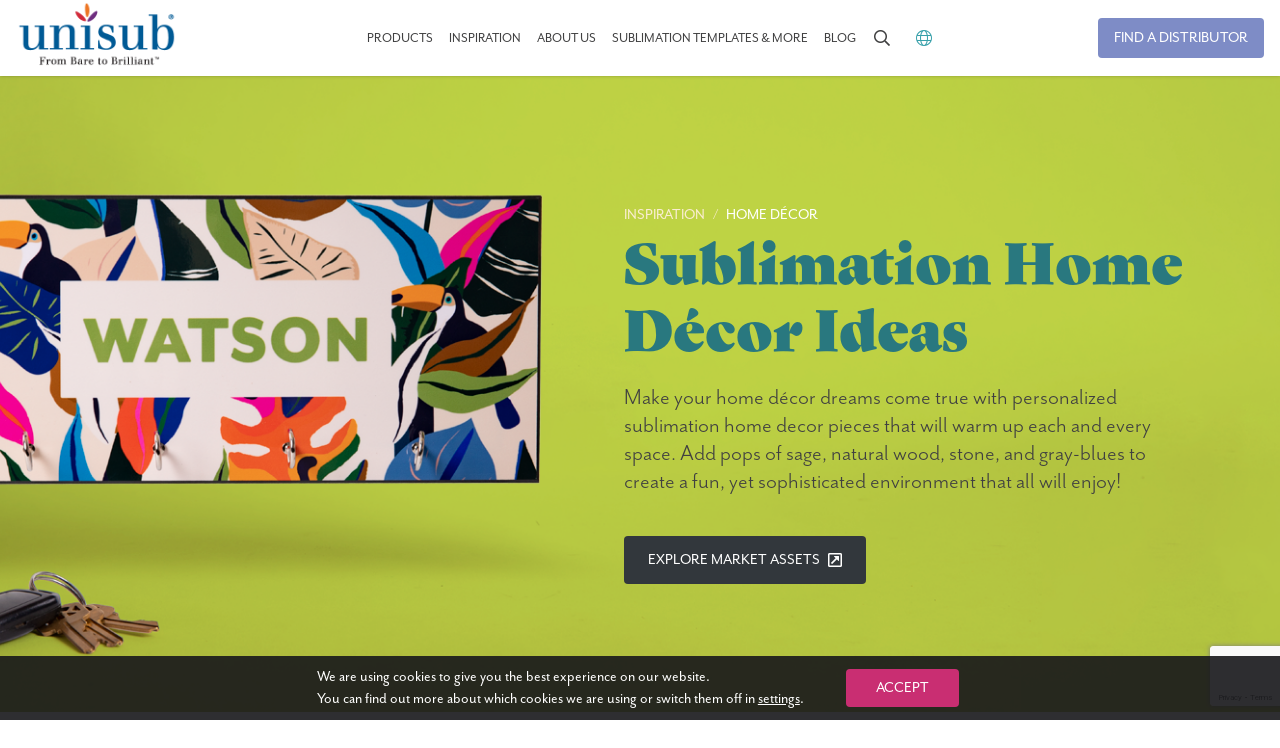

--- FILE ---
content_type: text/html; charset=UTF-8
request_url: https://www.unisub.com/inspiration/home-decor/
body_size: 15804
content:
<!doctype html>
<html lang="en-US">
<head>
	<meta charset="UTF-8">
	<meta name="viewport"
		content="width=device-width, initial-scale=1, shrink-to-fit=no"
		>

	

			<meta name="theme-color" content="#ffffff">
		<link rel="icon" type="image/png" href="https://www.unisub.com/wp-content/uploads/2022/03/favicon.png">
	
	<meta name='robots' content='index, follow, max-image-preview:large, max-snippet:-1, max-video-preview:-1' />

	<!-- This site is optimized with the Yoast SEO Premium plugin v26.6 (Yoast SEO v26.6) - https://yoast.com/wordpress/plugins/seo/ -->
	<title>Unisub - Sublimation Home Décor Inspiration</title>
	<meta name="description" content="Searching for sublimation home décor ideas? From coasters to serving trays, we have more than 300 sublimation blanks." />
	<link rel="canonical" href="https://www.unisub.com/inspiration/home-decor/" />
	<meta property="og:locale" content="en_US" />
	<meta property="og:type" content="article" />
	<meta property="og:title" content="Home Décor" />
	<meta property="og:description" content="Searching for sublimation home décor ideas? From coasters to serving trays, we have more than 300 sublimation blanks." />
	<meta property="og:url" content="https://www.unisub.com/inspiration/home-decor/" />
	<meta property="og:site_name" content="Unisub" />
	<meta property="article:publisher" content="https://www.facebook.com/unisub/" />
	<meta property="article:modified_time" content="2023-02-27T18:41:55+00:00" />
	<meta property="og:image" content="https://www.unisub.com/wp-content/uploads/2022/04/home-decor-600-x-414-V2-1.png" />
	<meta property="og:image:width" content="600" />
	<meta property="og:image:height" content="414" />
	<meta property="og:image:type" content="image/png" />
	<meta name="twitter:card" content="summary_large_image" />
	<meta name="twitter:site" content="@realunisub" />
	<meta name="twitter:label1" content="Est. reading time" />
	<meta name="twitter:data1" content="3 minutes" />
	<script type="application/ld+json" class="yoast-schema-graph">{"@context":"https://schema.org","@graph":[{"@type":"WebPage","@id":"https://www.unisub.com/inspiration/home-decor/","url":"https://www.unisub.com/inspiration/home-decor/","name":"Unisub - Sublimation Home Décor Inspiration","isPartOf":{"@id":"https://www.unisub.com/#website"},"primaryImageOfPage":{"@id":"https://www.unisub.com/inspiration/home-decor/#primaryimage"},"image":{"@id":"https://www.unisub.com/inspiration/home-decor/#primaryimage"},"thumbnailUrl":"https://www.unisub.com/wp-content/uploads/2022/04/home-decor-600-x-414-V2-1.png","datePublished":"2022-04-08T19:33:57+00:00","dateModified":"2023-02-27T18:41:55+00:00","description":"Searching for sublimation home décor ideas? From coasters to serving trays, we have more than 300 sublimation blanks.","breadcrumb":{"@id":"https://www.unisub.com/inspiration/home-decor/#breadcrumb"},"inLanguage":"en-US","potentialAction":[{"@type":"ReadAction","target":["https://www.unisub.com/inspiration/home-decor/"]}]},{"@type":"ImageObject","inLanguage":"en-US","@id":"https://www.unisub.com/inspiration/home-decor/#primaryimage","url":"https://www.unisub.com/wp-content/uploads/2022/04/home-decor-600-x-414-V2-1.png","contentUrl":"https://www.unisub.com/wp-content/uploads/2022/04/home-decor-600-x-414-V2-1.png","width":600,"height":414,"caption":"Unisub sublimation clock hanging on the wall with floral design sublimated on the clockface."},{"@type":"BreadcrumbList","@id":"https://www.unisub.com/inspiration/home-decor/#breadcrumb","itemListElement":[{"@type":"ListItem","position":1,"name":"Home","item":"https://www.unisub.com/"},{"@type":"ListItem","position":2,"name":"Daily Celebrations","item":"https://www.unisub.com/inspiration-categories/daily-celebrations/"},{"@type":"ListItem","position":3,"name":"Home Décor"}]},{"@type":"WebSite","@id":"https://www.unisub.com/#website","url":"https://www.unisub.com/","name":"Unisub","description":"Sublimation Blanks Made in the USA","publisher":{"@id":"https://www.unisub.com/#organization"},"potentialAction":[{"@type":"SearchAction","target":{"@type":"EntryPoint","urlTemplate":"https://www.unisub.com/?s={search_term_string}"},"query-input":{"@type":"PropertyValueSpecification","valueRequired":true,"valueName":"search_term_string"}}],"inLanguage":"en-US"},{"@type":"Organization","@id":"https://www.unisub.com/#organization","name":"Unisub","url":"https://www.unisub.com/","logo":{"@type":"ImageObject","inLanguage":"en-US","@id":"https://www.unisub.com/#/schema/logo/image/","url":"https://www.unisub.com/wp-content/uploads/2022/03/Logo.svg","contentUrl":"https://www.unisub.com/wp-content/uploads/2022/03/Logo.svg","width":123,"height":36,"caption":"Unisub"},"image":{"@id":"https://www.unisub.com/#/schema/logo/image/"},"sameAs":["https://www.facebook.com/unisub/","https://x.com/realunisub"]}]}</script>
	<!-- / Yoast SEO Premium plugin. -->


<link rel='dns-prefetch' href='//ajax.googleapis.com' />
<link rel='dns-prefetch' href='//www.google.com' />
<link rel='dns-prefetch' href='//use.typekit.net' />
<link rel='dns-prefetch' href='//pro.fontawesome.com' />
<link rel="alternate" title="oEmbed (JSON)" type="application/json+oembed" href="https://www.unisub.com/wp-json/oembed/1.0/embed?url=https%3A%2F%2Fwww.unisub.com%2Finspiration%2Fhome-decor%2F" />
<link rel="alternate" title="oEmbed (XML)" type="text/xml+oembed" href="https://www.unisub.com/wp-json/oembed/1.0/embed?url=https%3A%2F%2Fwww.unisub.com%2Finspiration%2Fhome-decor%2F&#038;format=xml" />
<style id='wp-img-auto-sizes-contain-inline-css' type='text/css'>
img:is([sizes=auto i],[sizes^="auto," i]){contain-intrinsic-size:3000px 1500px}
/*# sourceURL=wp-img-auto-sizes-contain-inline-css */
</style>
<style id='wp-block-library-inline-css' type='text/css'>
:root{--wp-block-synced-color:#7a00df;--wp-block-synced-color--rgb:122,0,223;--wp-bound-block-color:var(--wp-block-synced-color);--wp-editor-canvas-background:#ddd;--wp-admin-theme-color:#007cba;--wp-admin-theme-color--rgb:0,124,186;--wp-admin-theme-color-darker-10:#006ba1;--wp-admin-theme-color-darker-10--rgb:0,107,160.5;--wp-admin-theme-color-darker-20:#005a87;--wp-admin-theme-color-darker-20--rgb:0,90,135;--wp-admin-border-width-focus:2px}@media (min-resolution:192dpi){:root{--wp-admin-border-width-focus:1.5px}}.wp-element-button{cursor:pointer}:root .has-very-light-gray-background-color{background-color:#eee}:root .has-very-dark-gray-background-color{background-color:#313131}:root .has-very-light-gray-color{color:#eee}:root .has-very-dark-gray-color{color:#313131}:root .has-vivid-green-cyan-to-vivid-cyan-blue-gradient-background{background:linear-gradient(135deg,#00d084,#0693e3)}:root .has-purple-crush-gradient-background{background:linear-gradient(135deg,#34e2e4,#4721fb 50%,#ab1dfe)}:root .has-hazy-dawn-gradient-background{background:linear-gradient(135deg,#faaca8,#dad0ec)}:root .has-subdued-olive-gradient-background{background:linear-gradient(135deg,#fafae1,#67a671)}:root .has-atomic-cream-gradient-background{background:linear-gradient(135deg,#fdd79a,#004a59)}:root .has-nightshade-gradient-background{background:linear-gradient(135deg,#330968,#31cdcf)}:root .has-midnight-gradient-background{background:linear-gradient(135deg,#020381,#2874fc)}:root{--wp--preset--font-size--normal:16px;--wp--preset--font-size--huge:42px}.has-regular-font-size{font-size:1em}.has-larger-font-size{font-size:2.625em}.has-normal-font-size{font-size:var(--wp--preset--font-size--normal)}.has-huge-font-size{font-size:var(--wp--preset--font-size--huge)}.has-text-align-center{text-align:center}.has-text-align-left{text-align:left}.has-text-align-right{text-align:right}.has-fit-text{white-space:nowrap!important}#end-resizable-editor-section{display:none}.aligncenter{clear:both}.items-justified-left{justify-content:flex-start}.items-justified-center{justify-content:center}.items-justified-right{justify-content:flex-end}.items-justified-space-between{justify-content:space-between}.screen-reader-text{border:0;clip-path:inset(50%);height:1px;margin:-1px;overflow:hidden;padding:0;position:absolute;width:1px;word-wrap:normal!important}.screen-reader-text:focus{background-color:#ddd;clip-path:none;color:#444;display:block;font-size:1em;height:auto;left:5px;line-height:normal;padding:15px 23px 14px;text-decoration:none;top:5px;width:auto;z-index:100000}html :where(.has-border-color){border-style:solid}html :where([style*=border-top-color]){border-top-style:solid}html :where([style*=border-right-color]){border-right-style:solid}html :where([style*=border-bottom-color]){border-bottom-style:solid}html :where([style*=border-left-color]){border-left-style:solid}html :where([style*=border-width]){border-style:solid}html :where([style*=border-top-width]){border-top-style:solid}html :where([style*=border-right-width]){border-right-style:solid}html :where([style*=border-bottom-width]){border-bottom-style:solid}html :where([style*=border-left-width]){border-left-style:solid}html :where(img[class*=wp-image-]){height:auto;max-width:100%}:where(figure){margin:0 0 1em}html :where(.is-position-sticky){--wp-admin--admin-bar--position-offset:var(--wp-admin--admin-bar--height,0px)}@media screen and (max-width:600px){html :where(.is-position-sticky){--wp-admin--admin-bar--position-offset:0px}}
/*wp_block_styles_on_demand_placeholder:6956828a84013*/
/*# sourceURL=wp-block-library-inline-css */
</style>
<style id='classic-theme-styles-inline-css' type='text/css'>
/*! This file is auto-generated */
.wp-block-button__link{color:#fff;background-color:#32373c;border-radius:9999px;box-shadow:none;text-decoration:none;padding:calc(.667em + 2px) calc(1.333em + 2px);font-size:1.125em}.wp-block-file__button{background:#32373c;color:#fff;text-decoration:none}
/*# sourceURL=/wp-includes/css/classic-themes.min.css */
</style>
<link rel='stylesheet' id='wp-components-css' href='https://www.unisub.com/wp-includes/css/dist/components/style.min.css?ver=ae45140d1a3758899958c3ff9fc1d2d2' type='text/css' media='all' />
<link rel='stylesheet' id='wp-preferences-css' href='https://www.unisub.com/wp-includes/css/dist/preferences/style.min.css?ver=ae45140d1a3758899958c3ff9fc1d2d2' type='text/css' media='all' />
<link rel='stylesheet' id='wp-block-editor-css' href='https://www.unisub.com/wp-includes/css/dist/block-editor/style.min.css?ver=ae45140d1a3758899958c3ff9fc1d2d2' type='text/css' media='all' />
<link rel='stylesheet' id='wp-reusable-blocks-css' href='https://www.unisub.com/wp-includes/css/dist/reusable-blocks/style.min.css?ver=ae45140d1a3758899958c3ff9fc1d2d2' type='text/css' media='all' />
<link rel='stylesheet' id='wp-patterns-css' href='https://www.unisub.com/wp-includes/css/dist/patterns/style.min.css?ver=ae45140d1a3758899958c3ff9fc1d2d2' type='text/css' media='all' />
<link rel='stylesheet' id='wp-editor-css' href='https://www.unisub.com/wp-includes/css/dist/editor/style.min.css?ver=ae45140d1a3758899958c3ff9fc1d2d2' type='text/css' media='all' />
<link rel='stylesheet' id='pb-style-css-css' href='https://www.unisub.com/wp-content/plugins/power-blocks/assets/css/blocks.css?ver=ae45140d1a3758899958c3ff9fc1d2d2' type='text/css' media='all' />
<link rel='stylesheet' id='weglot-css-css' href='https://www.unisub.com/wp-content/plugins/weglot/dist/css/front-css.css?ver=5.2' type='text/css' media='all' />
<link rel='stylesheet' id='new-flag-css-css' href='https://www.unisub.com/wp-content/plugins/weglot/dist/css/new-flags.css?ver=5.2' type='text/css' media='all' />
<style id='custom-flag-handle-inline-css' type='text/css'>
.weglot-flags.flag-0.wg-en>a:before,.weglot-flags.flag-0.wg-en>span:before {background-image: url(https://cdn.weglot.com/flags/rectangle_mat/us.svg); }.weglot-flags.flag-1.wg-en>a:before,.weglot-flags.flag-1.wg-en>span:before {background-image: url(https://cdn.weglot.com/flags/shiny/us.svg); }.weglot-flags.flag-2.wg-en>a:before,.weglot-flags.flag-2.wg-en>span:before {background-image: url(https://cdn.weglot.com/flags/square/us.svg); }.weglot-flags.flag-3.wg-en>a:before,.weglot-flags.flag-3.wg-en>span:before {background-image: url(https://cdn.weglot.com/flags/circle/us.svg); }
/*# sourceURL=custom-flag-handle-inline-css */
</style>
<link rel='stylesheet' id='styles-css' href='https://www.unisub.com/wp-content/themes/unisub/assets/css/app.css?ver=ae45140d1a3758899958c3ff9fc1d2d2' type='text/css' media='all' />
<link rel='stylesheet' id='adobe-fonts-css' href='https://use.typekit.net/uwx7quc.css?ver=ae45140d1a3758899958c3ff9fc1d2d2' type='text/css' media='all' />
<link rel='stylesheet' id='font-awesome-css' href='https://pro.fontawesome.com/releases/v5.15.4/css/all.css' type='text/css' media='all' />
<link rel='stylesheet' id='moove_gdpr_frontend-css' href='https://www.unisub.com/wp-content/plugins/gdpr-cookie-compliance/dist/styles/gdpr-main-nf.css?ver=5.0.9' type='text/css' media='all' />
<style id='moove_gdpr_frontend-inline-css' type='text/css'>
				#moove_gdpr_cookie_modal .moove-gdpr-modal-content .moove-gdpr-tab-main h3.tab-title, 
				#moove_gdpr_cookie_modal .moove-gdpr-modal-content .moove-gdpr-tab-main span.tab-title,
				#moove_gdpr_cookie_modal .moove-gdpr-modal-content .moove-gdpr-modal-left-content #moove-gdpr-menu li a, 
				#moove_gdpr_cookie_modal .moove-gdpr-modal-content .moove-gdpr-modal-left-content #moove-gdpr-menu li button,
				#moove_gdpr_cookie_modal .moove-gdpr-modal-content .moove-gdpr-modal-left-content .moove-gdpr-branding-cnt a,
				#moove_gdpr_cookie_modal .moove-gdpr-modal-content .moove-gdpr-modal-footer-content .moove-gdpr-button-holder a.mgbutton, 
				#moove_gdpr_cookie_modal .moove-gdpr-modal-content .moove-gdpr-modal-footer-content .moove-gdpr-button-holder button.mgbutton,
				#moove_gdpr_cookie_modal .cookie-switch .cookie-slider:after, 
				#moove_gdpr_cookie_modal .cookie-switch .slider:after, 
				#moove_gdpr_cookie_modal .switch .cookie-slider:after, 
				#moove_gdpr_cookie_modal .switch .slider:after,
				#moove_gdpr_cookie_info_bar .moove-gdpr-info-bar-container .moove-gdpr-info-bar-content p, 
				#moove_gdpr_cookie_info_bar .moove-gdpr-info-bar-container .moove-gdpr-info-bar-content p a,
				#moove_gdpr_cookie_info_bar .moove-gdpr-info-bar-container .moove-gdpr-info-bar-content a.mgbutton, 
				#moove_gdpr_cookie_info_bar .moove-gdpr-info-bar-container .moove-gdpr-info-bar-content button.mgbutton,
				#moove_gdpr_cookie_modal .moove-gdpr-modal-content .moove-gdpr-tab-main .moove-gdpr-tab-main-content h1, 
				#moove_gdpr_cookie_modal .moove-gdpr-modal-content .moove-gdpr-tab-main .moove-gdpr-tab-main-content h2, 
				#moove_gdpr_cookie_modal .moove-gdpr-modal-content .moove-gdpr-tab-main .moove-gdpr-tab-main-content h3, 
				#moove_gdpr_cookie_modal .moove-gdpr-modal-content .moove-gdpr-tab-main .moove-gdpr-tab-main-content h4, 
				#moove_gdpr_cookie_modal .moove-gdpr-modal-content .moove-gdpr-tab-main .moove-gdpr-tab-main-content h5, 
				#moove_gdpr_cookie_modal .moove-gdpr-modal-content .moove-gdpr-tab-main .moove-gdpr-tab-main-content h6,
				#moove_gdpr_cookie_modal .moove-gdpr-modal-content.moove_gdpr_modal_theme_v2 .moove-gdpr-modal-title .tab-title,
				#moove_gdpr_cookie_modal .moove-gdpr-modal-content.moove_gdpr_modal_theme_v2 .moove-gdpr-tab-main h3.tab-title, 
				#moove_gdpr_cookie_modal .moove-gdpr-modal-content.moove_gdpr_modal_theme_v2 .moove-gdpr-tab-main span.tab-title,
				#moove_gdpr_cookie_modal .moove-gdpr-modal-content.moove_gdpr_modal_theme_v2 .moove-gdpr-branding-cnt a {
					font-weight: inherit				}
			#moove_gdpr_cookie_modal,#moove_gdpr_cookie_info_bar,.gdpr_cookie_settings_shortcode_content{font-family:inherit}#moove_gdpr_save_popup_settings_button{background-color:#373737;color:#fff}#moove_gdpr_save_popup_settings_button:hover{background-color:#000}#moove_gdpr_cookie_info_bar .moove-gdpr-info-bar-container .moove-gdpr-info-bar-content a.mgbutton,#moove_gdpr_cookie_info_bar .moove-gdpr-info-bar-container .moove-gdpr-info-bar-content button.mgbutton{background-color:#c92e72}#moove_gdpr_cookie_modal .moove-gdpr-modal-content .moove-gdpr-modal-footer-content .moove-gdpr-button-holder a.mgbutton,#moove_gdpr_cookie_modal .moove-gdpr-modal-content .moove-gdpr-modal-footer-content .moove-gdpr-button-holder button.mgbutton,.gdpr_cookie_settings_shortcode_content .gdpr-shr-button.button-green{background-color:#c92e72;border-color:#c92e72}#moove_gdpr_cookie_modal .moove-gdpr-modal-content .moove-gdpr-modal-footer-content .moove-gdpr-button-holder a.mgbutton:hover,#moove_gdpr_cookie_modal .moove-gdpr-modal-content .moove-gdpr-modal-footer-content .moove-gdpr-button-holder button.mgbutton:hover,.gdpr_cookie_settings_shortcode_content .gdpr-shr-button.button-green:hover{background-color:#fff;color:#c92e72}#moove_gdpr_cookie_modal .moove-gdpr-modal-content .moove-gdpr-modal-close i,#moove_gdpr_cookie_modal .moove-gdpr-modal-content .moove-gdpr-modal-close span.gdpr-icon{background-color:#c92e72;border:1px solid #c92e72}#moove_gdpr_cookie_info_bar span.moove-gdpr-infobar-allow-all.focus-g,#moove_gdpr_cookie_info_bar span.moove-gdpr-infobar-allow-all:focus,#moove_gdpr_cookie_info_bar button.moove-gdpr-infobar-allow-all.focus-g,#moove_gdpr_cookie_info_bar button.moove-gdpr-infobar-allow-all:focus,#moove_gdpr_cookie_info_bar span.moove-gdpr-infobar-reject-btn.focus-g,#moove_gdpr_cookie_info_bar span.moove-gdpr-infobar-reject-btn:focus,#moove_gdpr_cookie_info_bar button.moove-gdpr-infobar-reject-btn.focus-g,#moove_gdpr_cookie_info_bar button.moove-gdpr-infobar-reject-btn:focus,#moove_gdpr_cookie_info_bar span.change-settings-button.focus-g,#moove_gdpr_cookie_info_bar span.change-settings-button:focus,#moove_gdpr_cookie_info_bar button.change-settings-button.focus-g,#moove_gdpr_cookie_info_bar button.change-settings-button:focus{-webkit-box-shadow:0 0 1px 3px #c92e72;-moz-box-shadow:0 0 1px 3px #c92e72;box-shadow:0 0 1px 3px #c92e72}#moove_gdpr_cookie_modal .moove-gdpr-modal-content .moove-gdpr-modal-close i:hover,#moove_gdpr_cookie_modal .moove-gdpr-modal-content .moove-gdpr-modal-close span.gdpr-icon:hover,#moove_gdpr_cookie_info_bar span[data-href]>u.change-settings-button{color:#c92e72}#moove_gdpr_cookie_modal .moove-gdpr-modal-content .moove-gdpr-modal-left-content #moove-gdpr-menu li.menu-item-selected a span.gdpr-icon,#moove_gdpr_cookie_modal .moove-gdpr-modal-content .moove-gdpr-modal-left-content #moove-gdpr-menu li.menu-item-selected button span.gdpr-icon{color:inherit}#moove_gdpr_cookie_modal .moove-gdpr-modal-content .moove-gdpr-modal-left-content #moove-gdpr-menu li a span.gdpr-icon,#moove_gdpr_cookie_modal .moove-gdpr-modal-content .moove-gdpr-modal-left-content #moove-gdpr-menu li button span.gdpr-icon{color:inherit}#moove_gdpr_cookie_modal .gdpr-acc-link{line-height:0;font-size:0;color:transparent;position:absolute}#moove_gdpr_cookie_modal .moove-gdpr-modal-content .moove-gdpr-modal-close:hover i,#moove_gdpr_cookie_modal .moove-gdpr-modal-content .moove-gdpr-modal-left-content #moove-gdpr-menu li a,#moove_gdpr_cookie_modal .moove-gdpr-modal-content .moove-gdpr-modal-left-content #moove-gdpr-menu li button,#moove_gdpr_cookie_modal .moove-gdpr-modal-content .moove-gdpr-modal-left-content #moove-gdpr-menu li button i,#moove_gdpr_cookie_modal .moove-gdpr-modal-content .moove-gdpr-modal-left-content #moove-gdpr-menu li a i,#moove_gdpr_cookie_modal .moove-gdpr-modal-content .moove-gdpr-tab-main .moove-gdpr-tab-main-content a:hover,#moove_gdpr_cookie_info_bar.moove-gdpr-dark-scheme .moove-gdpr-info-bar-container .moove-gdpr-info-bar-content a.mgbutton:hover,#moove_gdpr_cookie_info_bar.moove-gdpr-dark-scheme .moove-gdpr-info-bar-container .moove-gdpr-info-bar-content button.mgbutton:hover,#moove_gdpr_cookie_info_bar.moove-gdpr-dark-scheme .moove-gdpr-info-bar-container .moove-gdpr-info-bar-content a:hover,#moove_gdpr_cookie_info_bar.moove-gdpr-dark-scheme .moove-gdpr-info-bar-container .moove-gdpr-info-bar-content button:hover,#moove_gdpr_cookie_info_bar.moove-gdpr-dark-scheme .moove-gdpr-info-bar-container .moove-gdpr-info-bar-content span.change-settings-button:hover,#moove_gdpr_cookie_info_bar.moove-gdpr-dark-scheme .moove-gdpr-info-bar-container .moove-gdpr-info-bar-content button.change-settings-button:hover,#moove_gdpr_cookie_info_bar.moove-gdpr-dark-scheme .moove-gdpr-info-bar-container .moove-gdpr-info-bar-content u.change-settings-button:hover,#moove_gdpr_cookie_info_bar span[data-href]>u.change-settings-button,#moove_gdpr_cookie_info_bar.moove-gdpr-dark-scheme .moove-gdpr-info-bar-container .moove-gdpr-info-bar-content a.mgbutton.focus-g,#moove_gdpr_cookie_info_bar.moove-gdpr-dark-scheme .moove-gdpr-info-bar-container .moove-gdpr-info-bar-content button.mgbutton.focus-g,#moove_gdpr_cookie_info_bar.moove-gdpr-dark-scheme .moove-gdpr-info-bar-container .moove-gdpr-info-bar-content a.focus-g,#moove_gdpr_cookie_info_bar.moove-gdpr-dark-scheme .moove-gdpr-info-bar-container .moove-gdpr-info-bar-content button.focus-g,#moove_gdpr_cookie_info_bar.moove-gdpr-dark-scheme .moove-gdpr-info-bar-container .moove-gdpr-info-bar-content a.mgbutton:focus,#moove_gdpr_cookie_info_bar.moove-gdpr-dark-scheme .moove-gdpr-info-bar-container .moove-gdpr-info-bar-content button.mgbutton:focus,#moove_gdpr_cookie_info_bar.moove-gdpr-dark-scheme .moove-gdpr-info-bar-container .moove-gdpr-info-bar-content a:focus,#moove_gdpr_cookie_info_bar.moove-gdpr-dark-scheme .moove-gdpr-info-bar-container .moove-gdpr-info-bar-content button:focus,#moove_gdpr_cookie_info_bar.moove-gdpr-dark-scheme .moove-gdpr-info-bar-container .moove-gdpr-info-bar-content span.change-settings-button.focus-g,span.change-settings-button:focus,button.change-settings-button.focus-g,button.change-settings-button:focus,#moove_gdpr_cookie_info_bar.moove-gdpr-dark-scheme .moove-gdpr-info-bar-container .moove-gdpr-info-bar-content u.change-settings-button.focus-g,#moove_gdpr_cookie_info_bar.moove-gdpr-dark-scheme .moove-gdpr-info-bar-container .moove-gdpr-info-bar-content u.change-settings-button:focus{color:#c92e72}#moove_gdpr_cookie_modal .moove-gdpr-branding.focus-g span,#moove_gdpr_cookie_modal .moove-gdpr-modal-content .moove-gdpr-tab-main a.focus-g,#moove_gdpr_cookie_modal .moove-gdpr-modal-content .moove-gdpr-tab-main .gdpr-cd-details-toggle.focus-g{color:#c92e72}#moove_gdpr_cookie_modal.gdpr_lightbox-hide{display:none}
/*# sourceURL=moove_gdpr_frontend-inline-css */
</style>
<script type="text/javascript" src="https://ajax.googleapis.com/ajax/libs/jquery/2.2.4/jquery.min.js?ver=2.2.4" id="jquery-js"></script>
<script type="text/javascript" src="https://www.unisub.com/wp-content/plugins/power-blocks/assets/js/script.js?ver=ae45140d1a3758899958c3ff9fc1d2d2" id="pb-script-js-js"></script>
<script type="text/javascript" src="https://www.unisub.com/wp-content/plugins/weglot/dist/front-js.js?ver=5.2" id="wp-weglot-js-js"></script>
<link rel="https://api.w.org/" href="https://www.unisub.com/wp-json/" /><link rel="alternate" title="JSON" type="application/json" href="https://www.unisub.com/wp-json/wp/v2/market-trend/477" />
<link rel="alternate" href="https://www.unisub.com/inspiration/home-decor/" hreflang="en"/>
<link rel="alternate" href="https://www.unisub.com/fr/inspiration/home-decor/" hreflang="fr"/>
<link rel="alternate" href="https://www.unisub.com/es/inspiration/home-decor/" hreflang="es"/>
<link rel="alternate" href="https://www.unisub.com/nl/inspiration/home-decor/" hreflang="nl"/>
<link rel="alternate" href="https://www.unisub.com/it/inspiration/home-decor/" hreflang="it"/>
<link rel="alternate" href="https://www.unisub.com/de/inspiration/home-decor/" hreflang="de"/>
<script type="application/json" id="weglot-data">{"website":"http:\/\/chromaluxe.com","uid":"607c02f66e","project_slug":"chromaluxe","language_from":"en","language_from_custom_flag":"us","language_from_custom_name":null,"excluded_paths":[],"excluded_blocks":[{"value":".customer","description":null}],"custom_settings":{"button_style":{"is_dropdown":true,"with_flags":true,"flag_type":"rectangle_mat","with_name":true,"full_name":true,"custom_css":""},"translate_search":true,"wp_user_version":"4.2.9","translate_email":false,"translate_amp":false,"switchers":[{"templates":{"name":"default","hash":"095ffb8d22f66be52959023fa4eeb71a05f20f73"},"location":[],"style":{"with_flags":true,"flag_type":"rectangle_mat","with_name":true,"full_name":true,"is_dropdown":true}}]},"pending_translation_enabled":false,"curl_ssl_check_enabled":true,"custom_css":null,"languages":[{"language_to":"fr","custom_code":null,"custom_name":null,"custom_local_name":null,"provider":null,"enabled":true,"automatic_translation_enabled":true,"deleted_at":null,"connect_host_destination":null,"custom_flag":null},{"language_to":"es","custom_code":null,"custom_name":null,"custom_local_name":null,"provider":null,"enabled":true,"automatic_translation_enabled":true,"deleted_at":null,"connect_host_destination":null,"custom_flag":null},{"language_to":"nl","custom_code":null,"custom_name":null,"custom_local_name":null,"provider":null,"enabled":true,"automatic_translation_enabled":true,"deleted_at":null,"connect_host_destination":null,"custom_flag":null},{"language_to":"it","custom_code":null,"custom_name":null,"custom_local_name":null,"provider":null,"enabled":true,"automatic_translation_enabled":true,"deleted_at":null,"connect_host_destination":null,"custom_flag":null},{"language_to":"de","custom_code":null,"custom_name":null,"custom_local_name":null,"provider":null,"enabled":true,"automatic_translation_enabled":true,"deleted_at":null,"connect_host_destination":null,"custom_flag":null}],"organization_slug":"w-f690882c89","api_domain":"cdn-api-weglot.com","current_language":"en","switcher_links":{"en":"https:\/\/www.unisub.com\/inspiration\/home-decor\/","fr":"https:\/\/www.unisub.com\/fr\/inspiration\/home-decor\/","es":"https:\/\/www.unisub.com\/es\/inspiration\/home-decor\/","nl":"https:\/\/www.unisub.com\/nl\/inspiration\/home-decor\/","it":"https:\/\/www.unisub.com\/it\/inspiration\/home-decor\/","de":"https:\/\/www.unisub.com\/de\/inspiration\/home-decor\/"},"original_path":"\/inspiration\/home-decor\/"}</script>		<style type="text/css" id="wp-custom-css">
			.test-class-color {
	color:#fff;
}

#other-newsletter-form .gform_heading {
    display: none;
}
#other-newsletter-form form#gform_3 {
    display: flex;
    align-items: center;
}

#other-newsletter-form form#gform_3 .gform-body.gform_body input#input_3_2 {
	  border-radius: 4px 0 0 4px;
    border-right: 0;
}

#other-newsletter-form form#gform_3 .gform_footer.top_label {
    padding: 0;
    margin: 0;
}

#other-newsletter-form form#gform_3 .gform_footer.top_label input#gform_submit_button_3 {
	margin-bottom: 17px;
  border-radius: 0 4px 4px 0;
}
@media (min-width: 1024px) and (max-width: 1280px) {
.banner {
	max-width: 100%;

}
	}

	@media (min-width: 1024px) and (max-width: 1300px) {
.banner {
	padding-right: 1rem;
      padding-left: 1rem;
}
		.banner__nav .nav__item {
	margin-right: 2rem;
}
	}
	@media (min-width: 1024px) and (max-width: 1300px) {
.banner__nav .nav__item a {
	font-size: 14px;
}
		.banner__nav .nav__item {
	margin-right: 1rem;
}
	}		</style>
		
		<!-- Google Tag Manager -->
	<script>(function(w,d,s,l,i){w[l]=w[l]||[];w[l].push({'gtm.start':
	new Date().getTime(),event:'gtm.js'});var f=d.getElementsByTagName(s)[0],
	j=d.createElement(s),dl=l!='dataLayer'?'&l='+l:'';j.async=true;j.src=
	'https://www.googletagmanager.com/gtm.js?id='+i+dl;f.parentNode.insertBefore(j,f);
	})(window,document,'script','dataLayer','GTM-NGHHFBG');</script>
	<!-- End Google Tag Manager -->
	</head>

<body itemscope itemtype='http://schema.org/WebPage'>
		<!-- Google Tag Manager (noscript) -->
	<noscript><iframe src="https://www.googletagmanager.com/ns.html?id=GTM-NGHHFBG"
	height="0" width="0" style="display:none;visibility:hidden"></iframe></noscript>
	<!-- End Google Tag Manager (noscript) -->
		
	<header class="header">
		
<div class="header__banner">
	<header class="banner" role="banner">
		<span class="banner__title">
			<a class="banner__home" href="/">
				<span class="screen-reader-text">Unisub</span>
				<img class="banner__logo"
					src="https://www.unisub.com/wp-content/uploads/2022/08/unisub-logo-w-tagline-2x.png"
					alt="Unisub logo with tagline from bare to brilliant,"
					/>
			</a>
		</span>

		<nav class="banner__nav nav nav--primary nav--desktop"
			aria-label="primary navigation"
			itemscope itemtype="http://schema.org/SiteNavigationElement">
			<ul id="nav__list--primary" class="nav__list"><li  id='nav__item--73' class='nav__item nav__item--primary nav__item--page nav__item--parent'><a  id='nav__link--73' class='nav__link nav__link--primary nav__link--page nav__link--parent' href='https://www.unisub.com/products/'>Products</a><div  id='nav__toggle--73' class='nav__toggle nav__toggle--primary nav__toggle--page nav__toggle--parent'><i class='nav__toggle-icon far fa-plus'></i></div><ul class='nav__children' data-depth='1'><li  id='nav__item--73' class='nav__item nav__item--primary nav__item--page nav__item--child' data-depth='1'><a  id='nav__link--73' class='nav__link nav__link--primary nav__link--page nav__link--child' href='https://www.unisub.com/products/' data-depth='1'>Products</a></li><li  id='nav__item--117' class='nav__item nav__item--primary nav__item--custom nav__item--child' data-depth='1'><a  id='nav__link--117' class='nav__link nav__link--primary nav__link--custom nav__link--child' href='/products?new=1' data-depth='1'>New Products</a></li><li  id='nav__item--472' class='nav__item nav__item--primary nav__item--custom nav__item--child' data-depth='1'><a  id='nav__link--472' class='nav__link nav__link--primary nav__link--custom nav__link--child' target='_blank' href='https://www.unisub.com/wp-content/uploads/2025/04/Unisub-Digital-Catalog-USA-EMEA-2024-PRINT-version-compressed.pdf' data-depth='1'>Product Catalog</a></li><li  id='nav__item--2420' class='nav__item nav__item--primary nav__item--page nav__item--child' data-depth='1'><a  id='nav__link--2420' class='nav__link nav__link--primary nav__link--page nav__link--child' href='https://www.unisub.com/about-us/4-way-french-cleat-hanging-system/' data-depth='1'>4-Way French Cleat Hanging System</a></li></ul></li><li  id='nav__item--287' class='nav__item nav__item--primary nav__item--page'><a  id='nav__link--287' class='nav__link nav__link--primary nav__link--page' href='https://www.unisub.com/inspiration/'>Inspiration</a></li><li  id='nav__item--75' class='nav__item nav__item--primary nav__item--page nav__item--parent'><a  id='nav__link--75' class='nav__link nav__link--primary nav__link--page nav__link--parent' href='https://www.unisub.com/about-us/'>About Us</a><div  id='nav__toggle--75' class='nav__toggle nav__toggle--primary nav__toggle--page nav__toggle--parent'><i class='nav__toggle-icon far fa-plus'></i></div><ul class='nav__children' data-depth='1'><li  id='nav__item--840' class='nav__item nav__item--primary nav__item--page nav__item--child' data-depth='1'><a  id='nav__link--840' class='nav__link nav__link--primary nav__link--page nav__link--child' href='https://www.unisub.com/about-us/coatings-substrates/' data-depth='1'>Coatings &#038; Substrates</a></li></ul></li><li  id='nav__item--79' class='nav__item nav__item--primary nav__item--page'><a  id='nav__link--79' class='nav__link nav__link--primary nav__link--page' href='https://www.unisub.com/support/'>Sublimation Templates &#038; More</a></li><li  id='nav__item--70' class='nav__item nav__item--primary nav__item--page'><a  id='nav__link--70' class='nav__link nav__link--primary nav__link--page' href='https://www.unisub.com/blog/'>Blog</a></li></ul>		</nav>		

		<div class="banner__actions">
			<button class="banner__search banner__btn">
				<i class="banner__icon banner__search-icon banner__search-icon--closed far fa-search fa-fw"></i>
				<i class="banner__icon banner__search-icon banner__search-icon--open far fa-times fa-fw"></i>
			</button>

			<!-- <a class="banner__i18n-wrap banner__icon-wrap  banner__btn" href="#select-language">
				<i class="banner__icon banner__i18n far fa-globe fa-fw"></i>
			</a> -->

			<button class="banner__nav-toggle banner__btn" aria-hidden="true">
				<i class="banner__icon banner__toggle-icon banner__toggle-icon--closed far fa-bars fa-fw"></i>
				<i class="banner__icon banner__toggle-icon banner__toggle-icon--open far fa-times fa-fw"></i>
			</button>
		</div>
<a class="banner__i18n-wrap banner__icon-wrap" href="#select-language">
			<i class="banner__icon banner__i18n fal fa-globe"></i>
		</a>
		<div class="banner__ctas wp-block-buttons">
			
<div class="wp-block-button is-style-solid">
    <a href="https://www.unisub.com/find-a-distributor/" class="wp-block-button__link has-background has-vibrant-glaucous-background-color">
        Find a Distributor    </a>
</div>		</div>
	</header>
</div>
<div class="header__search-form">
    <form class="form form--search"
	id="form--search"
	method="GET"
	action="https://www.unisub.com/"
	role="search">

		<!--input
		id="post_type"
		type="hidden"
		name="post_type"
		value="post"
		/-->

	<input class="form__control form__control--search"
		id="search"
		type="text"
		name="s"
		placeholder="Search Unisub.com"
		value=""
		/>
	

	<button class="btn form__btn form__btn--submit" type="submit"><i class="fa fa-search"></i></button>
</form>
</div>
<div class="header__mobile-nav">
            <nav class="nav nav--primary nav--mobile"
            aria-label="primary navigation"
            itemscope itemtype="http://schema.org/SiteNavigationElement">
            <ul id="nav__list--primary" class="nav__list"><li  id='nav__item--73' class='nav__item nav__item--primary nav__item--page nav__item--parent'><a  id='nav__link--73' class='nav__link nav__link--primary nav__link--page nav__link--parent' href='https://www.unisub.com/products/'>Products</a><div  id='nav__toggle--73' class='nav__toggle nav__toggle--primary nav__toggle--page nav__toggle--parent'><i class='nav__toggle-icon far fa-plus'></i></div><ul class='nav__children' data-depth='1'><li  id='nav__item--73' class='nav__item nav__item--primary nav__item--page nav__item--child' data-depth='1'><a  id='nav__link--73' class='nav__link nav__link--primary nav__link--page nav__link--child' href='https://www.unisub.com/products/' data-depth='1'>Products</a></li><li  id='nav__item--117' class='nav__item nav__item--primary nav__item--custom nav__item--child' data-depth='1'><a  id='nav__link--117' class='nav__link nav__link--primary nav__link--custom nav__link--child' href='/products?new=1' data-depth='1'>New Products</a></li><li  id='nav__item--472' class='nav__item nav__item--primary nav__item--custom nav__item--child' data-depth='1'><a  id='nav__link--472' class='nav__link nav__link--primary nav__link--custom nav__link--child' target='_blank' href='https://www.unisub.com/wp-content/uploads/2025/04/Unisub-Digital-Catalog-USA-EMEA-2024-PRINT-version-compressed.pdf' data-depth='1'>Product Catalog</a></li><li  id='nav__item--2420' class='nav__item nav__item--primary nav__item--page nav__item--child' data-depth='1'><a  id='nav__link--2420' class='nav__link nav__link--primary nav__link--page nav__link--child' href='https://www.unisub.com/about-us/4-way-french-cleat-hanging-system/' data-depth='1'>4-Way French Cleat Hanging System</a></li></ul></li><li  id='nav__item--287' class='nav__item nav__item--primary nav__item--page'><a  id='nav__link--287' class='nav__link nav__link--primary nav__link--page' href='https://www.unisub.com/inspiration/'>Inspiration</a></li><li  id='nav__item--75' class='nav__item nav__item--primary nav__item--page nav__item--parent'><a  id='nav__link--75' class='nav__link nav__link--primary nav__link--page nav__link--parent' href='https://www.unisub.com/about-us/'>About Us</a><div  id='nav__toggle--75' class='nav__toggle nav__toggle--primary nav__toggle--page nav__toggle--parent'><i class='nav__toggle-icon far fa-plus'></i></div><ul class='nav__children' data-depth='1'><li  id='nav__item--840' class='nav__item nav__item--primary nav__item--page nav__item--child' data-depth='1'><a  id='nav__link--840' class='nav__link nav__link--primary nav__link--page nav__link--child' href='https://www.unisub.com/about-us/coatings-substrates/' data-depth='1'>Coatings &#038; Substrates</a></li></ul></li><li  id='nav__item--79' class='nav__item nav__item--primary nav__item--page'><a  id='nav__link--79' class='nav__link nav__link--primary nav__link--page' href='https://www.unisub.com/support/'>Sublimation Templates &#038; More</a></li><li  id='nav__item--70' class='nav__item nav__item--primary nav__item--page'><a  id='nav__link--70' class='nav__link nav__link--primary nav__link--page' href='https://www.unisub.com/blog/'>Blog</a></li></ul>        </nav>
    
            <div class="header__mobile-ctas">
            
<div class="wp-block-button is-style-solid">
    <a href="https://www.unisub.com/find-a-distributor/" class="wp-block-button__link has-background has-vibrant-glaucous-background-color">
        Find a Distributor    </a>
</div>        </div>
    </div><div id="select-language" class="language-modal mfp-hide">
    <h3 class="language-modal__header">Please select your language from the dropdown below</h3>
    <!--Weglot 5.2--><aside data-wg-notranslate="" class="country-selector weglot-dropdown close_outside_click closed weglot-shortcode wg-" tabindex="0" aria-expanded="false" aria-label="Language selected: English"><input id="wg6956828ab6ad26.307218681767277194355" class="weglot_choice" type="checkbox" name="menu"/><label data-l="en" tabindex="-1" for="wg6956828ab6ad26.307218681767277194355" class="wgcurrent wg-li weglot-lang weglot-language weglot-flags flag-0 wg-en" data-code-language="wg-en" data-name-language="English"><span class="wglanguage-name">English</span></label><ul role="none"><li data-l="fr" class="wg-li weglot-lang weglot-language weglot-flags flag-0 wg-fr" data-code-language="fr" role="option"><a title="Language switcher : French" class="weglot-language-fr" role="option" data-wg-notranslate="" href="https://www.unisub.com/fr/inspiration/home-decor/">Français</a></li><li data-l="es" class="wg-li weglot-lang weglot-language weglot-flags flag-0 wg-es" data-code-language="es" role="option"><a title="Language switcher : Spanish" class="weglot-language-es" role="option" data-wg-notranslate="" href="https://www.unisub.com/es/inspiration/home-decor/">Español</a></li><li data-l="nl" class="wg-li weglot-lang weglot-language weglot-flags flag-0 wg-nl" data-code-language="nl" role="option"><a title="Language switcher : Dutch" class="weglot-language-nl" role="option" data-wg-notranslate="" href="https://www.unisub.com/nl/inspiration/home-decor/">Nederlands</a></li><li data-l="it" class="wg-li weglot-lang weglot-language weglot-flags flag-0 wg-it" data-code-language="it" role="option"><a title="Language switcher : Italian" class="weglot-language-it" role="option" data-wg-notranslate="" href="https://www.unisub.com/it/inspiration/home-decor/">Italiano</a></li><li data-l="de" class="wg-li weglot-lang weglot-language weglot-flags flag-0 wg-de" data-code-language="de" role="option"><a title="Language switcher : German" class="weglot-language-de" role="option" data-wg-notranslate="" href="https://www.unisub.com/de/inspiration/home-decor/">Deutsch</a></li></ul></aside>
</div>	</header>

<main class="main main--single main--market-trend"
	role="main"
	tabindex="-1"
	aria-label="Main">

	<div class="main__body">
		<article class="page">

			<div class="page__thumb">
					</div>
	
	<section class="typeset page__body">
		
<div class="wp-block-power-hero hero hero--tall has-vibrant-june-bud-background-color"><div class="hero__images"><img decoding="async" class="hero__image hero__image--desktop" src="https://www.unisub.com/wp-content/uploads/2022/04/home-decor-1920-x-660.png"/><img decoding="async" class="hero__image hero__image--mobile" src="https://www.unisub.com/wp-content/uploads/2022/03/Indv_Makets_Trends_Main_Mobile_Image.jpg"/></div><div class="hero__container"><div class="hero__body hero__body--right">
<nav class="breadcrumb">
    <ul class="breadcrumb__list">
        <li class="breadcrumb__item has-papaya-whip-color has-text-color"><a class="breadcrumb__link has-papaya-whip-color has-text-color" href="/inspiration/">Inspiration</a></li>
        <li class="breadcrumb__item has-white-color has-text-color">Home Décor</li>
    </ul>
</nav>




<h1 class="hero__title has-dark-astel-midnight-color has-text-color wp-block-heading" id="home-decor">Sublimation Home Décor Ideas</h1>



<p class="hero__description has-dark-astel-midnight-color has-text-color">Make your home décor dreams come true with personalized sublimation home decor pieces that will warm up each and every space. Add pops of sage, natural wood, stone, and gray-blues to create a fun, yet sophisticated environment that all will enjoy!</p>



<div class="wp-block-buttons is-layout-flex wp-block-buttons-is-layout-flex">
<div class="wp-block-button is-style-external"><a class="wp-block-button__link wp-element-button" href="https://portal.unisub.com/">Explore Market Assets</a></div>
</div>
</div></div></div>



<div class="wp-block-power-section section section--padding-normal"><div class="section__container section__container--thin">
<h2 class="has-text-align-center has-dark-astel-midnight-color has-text-color wp-block-heading" id="h-make-2023-your-year-for-personalization">Make 2023 Your Year for Personalization</h2>



<p>Out with the old, in with the personalized! Make 2023 the year to bring beautiful personalized pieces into your home. We have put together our top picks for sublimation home decor this year.</p>



<p class="has-onyx-color has-text-color">Leave catch-all bowls and countertop keys in 2022. Our four-hook, <a href="https://www.unisub.com/products/#key-hanger">MDF key hanger</a> makes for the perfect wall décor solution that sublimators will love.</p>



<p>Serve up the year&#8217;s best with <a href="https://www.unisub.com/products/#serving-trays">personalized serving trays</a>. Easy to clean and display, these durable trays can hold drinks and snacks and make for that needed pop of color in all spaces.</p>



<p>This year, we&#8217;re leaving dull, boring coasters in the past. Display cherished moments and personalized touches on this <a href="https://www.unisub.com/products/#coasters-parent">set of coasters</a>. They will surely bring smiles to family and friends.</p>



<p>Perfect for almost any indoor space, our<a href="https://www.unisub.com/products/hardboard-signage/4845/"> hanging sign</a> makes for a charming wall accessory the whole family can enjoy!</p>



<p>Who says we can&#8217;t turn <a href="https://www.unisub.com/products/#coat-hangers">coat hangers</a> into wall art? Finally a hanging solution that&#8217;s both functional and stylish.</p>



<div class="wp-block-columns is-layout-flex wp-container-core-columns-is-layout-9d6595d7 wp-block-columns-is-layout-flex">
<div class="wp-block-column is-layout-flow wp-block-column-is-layout-flow">
<figure class="wp-block-image size-large"><img fetchpriority="high" decoding="async" width="2078" height="2082" src="https://www.unisub.com/wp-content/uploads/2022/06/Hanging-sign-edited.jpg" alt="Sublimation home décor inspiration - interior hanging sign. " class="wp-image-822" srcset="https://www.unisub.com/wp-content/uploads/2022/06/Hanging-sign-edited.jpg 2078w, https://www.unisub.com/wp-content/uploads/2022/06/Hanging-sign-edited-300x300.jpg 300w, https://www.unisub.com/wp-content/uploads/2022/06/Hanging-sign-edited-1022x1024.jpg 1022w, https://www.unisub.com/wp-content/uploads/2022/06/Hanging-sign-edited-150x150.jpg 150w, https://www.unisub.com/wp-content/uploads/2022/06/Hanging-sign-edited-768x769.jpg 768w, https://www.unisub.com/wp-content/uploads/2022/06/Hanging-sign-edited-1533x1536.jpg 1533w, https://www.unisub.com/wp-content/uploads/2022/06/Hanging-sign-edited-2044x2048.jpg 2044w" sizes="(max-width: 2078px) 100vw, 2078px" /></figure>
</div>



<div class="wp-block-column is-layout-flow wp-block-column-is-layout-flow">
<figure class="wp-block-image size-large"><img decoding="async" width="1220" height="1218" src="https://www.unisub.com/wp-content/uploads/2022/06/Serving-Tray-Final-edited.jpg" alt="Personalized serving tray blank decorated with the name Taylor. " class="wp-image-823" srcset="https://www.unisub.com/wp-content/uploads/2022/06/Serving-Tray-Final-edited.jpg 1220w, https://www.unisub.com/wp-content/uploads/2022/06/Serving-Tray-Final-edited-300x300.jpg 300w, https://www.unisub.com/wp-content/uploads/2022/06/Serving-Tray-Final-edited-1024x1022.jpg 1024w, https://www.unisub.com/wp-content/uploads/2022/06/Serving-Tray-Final-edited-150x150.jpg 150w, https://www.unisub.com/wp-content/uploads/2022/06/Serving-Tray-Final-edited-768x767.jpg 768w" sizes="(max-width: 1220px) 100vw, 1220px" /></figure>
</div>
</div>



<figure class="wp-block-gallery has-nested-images columns-default is-cropped wp-block-gallery-1 is-layout-flex wp-block-gallery-is-layout-flex">
<figure class="wp-block-image size-large"><img decoding="async" width="1024" height="892" data-id="813" src="https://www.unisub.com/wp-content/uploads/2022/06/coasters-formatted-1024x892.jpg" alt="Personalized coasters made with sublimation home décor inspiration" class="wp-image-813" srcset="https://www.unisub.com/wp-content/uploads/2022/06/coasters-formatted-1024x892.jpg 1024w, https://www.unisub.com/wp-content/uploads/2022/06/coasters-formatted-300x261.jpg 300w, https://www.unisub.com/wp-content/uploads/2022/06/coasters-formatted-768x669.jpg 768w, https://www.unisub.com/wp-content/uploads/2022/06/coasters-formatted.jpg 1400w" sizes="(max-width: 1024px) 100vw, 1024px" /></figure>
</figure>



<div style="height:43px" aria-hidden="true" class="wp-block-spacer"></div>



<div class="wp-block-columns is-layout-flex wp-container-core-columns-is-layout-9d6595d7 wp-block-columns-is-layout-flex">
<div class="wp-block-column is-layout-flow wp-block-column-is-layout-flow">
<figure class="wp-block-image size-large"><img loading="lazy" decoding="async" width="2557" height="2560" src="https://www.unisub.com/wp-content/uploads/2022/06/coathanger-edited-scaled.jpg" alt="Sublimated coat hanger in living room" class="wp-image-817" srcset="https://www.unisub.com/wp-content/uploads/2022/06/coathanger-edited-scaled.jpg 2557w, https://www.unisub.com/wp-content/uploads/2022/06/coathanger-edited-300x300.jpg 300w, https://www.unisub.com/wp-content/uploads/2022/06/coathanger-edited-1024x1024.jpg 1024w, https://www.unisub.com/wp-content/uploads/2022/06/coathanger-edited-150x150.jpg 150w, https://www.unisub.com/wp-content/uploads/2022/06/coathanger-edited-768x769.jpg 768w, https://www.unisub.com/wp-content/uploads/2022/06/coathanger-edited-1534x1536.jpg 1534w, https://www.unisub.com/wp-content/uploads/2022/06/coathanger-edited-2046x2048.jpg 2046w" sizes="auto, (max-width: 2557px) 100vw, 2557px" /></figure>
</div>



<div class="wp-block-column is-layout-flow wp-block-column-is-layout-flow">
<figure class="wp-block-image size-large"><img loading="lazy" decoding="async" width="998" height="1000" src="https://www.unisub.com/wp-content/uploads/2022/06/key-hanger-1-edited.jpg" alt="Sublimation home décor inspiration key hanger" class="wp-image-819" srcset="https://www.unisub.com/wp-content/uploads/2022/06/key-hanger-1-edited.jpg 998w, https://www.unisub.com/wp-content/uploads/2022/06/key-hanger-1-edited-300x300.jpg 300w, https://www.unisub.com/wp-content/uploads/2022/06/key-hanger-1-edited-150x150.jpg 150w, https://www.unisub.com/wp-content/uploads/2022/06/key-hanger-1-edited-768x770.jpg 768w" sizes="auto, (max-width: 998px) 100vw, 998px" /></figure>
</div>
</div>



<div class="wp-block-group"><div class="wp-block-group__inner-container is-layout-flow wp-block-group-is-layout-flow">
<p>Ready to create your own sublimation home decor? The <a href="https://portal.unisub.com/">Unisub Resource Portal</a> has everything you need to make sublimation a breeze like rights free graphics, product templates, mock ups and more!</p>
</div></div>
</div></div>



<div class="wp-block-group"><div class="wp-block-group__inner-container is-layout-flow wp-block-group-is-layout-flow">
<div class="wp-block-group"><div class="wp-block-group__inner-container is-layout-flow wp-block-group-is-layout-flow">
<div class="recommended-products section section--padding-normal">
    <div class="recommended-products__container section__container section__container--wide">
        <h2 class="recommended-products__title">Recommended Products</h2>
        <p class="recommended-products__description">Find out more about the products mentioned above.</p>

        <div class="recommended-products__list">
                        <a href="/products/key-hanger/4392" class="recommended-products__item product-cat__product product-card product-card--glaucous product-card--large">
                <div class="product-card__image-wrap">
                                        <div class="product-card__image-contain">
                                                                                    <img decoding="async" class="product-card__image product-card__image--default" src="https://portal.unisub.com/storage/resources/8902_4392 Flower key hanger.png" />
                                                                                                    </div>
                </div>
                <div class="product-card__body">
                    <h3 class="product-card__title">Key Hanger</h3>
                    <p class="product-card__item-num">ITEM #: 4392</p>
                    <p class="product-card__description">5&#8243; x 11&#8243; / 127 x 279.4</p>
                </div>
            </a>
                        <a href="/products/coasters/4026" class="recommended-products__item product-cat__product product-card product-card--glaucous product-card--large">
                <div class="product-card__image-wrap">
                                        <div class="product-card__image-contain">
                                                                                    <img decoding="async" class="product-card__image product-card__image--default" src="https://portal.unisub.com/storage/resources/8909_Coaster 1 Home Decor Flowers.png" />
                                                                                                    </div>
                </div>
                <div class="product-card__body">
                    <h3 class="product-card__title">Coaster &#8211; Square</h3>
                    <p class="product-card__item-num">ITEM #: 4026</p>
                    <p class="product-card__description">3.54&#8243; x 3.54&#8243; / 90 x 90</p>
                </div>
            </a>
                    </div>

        <div class="recommended-products__cta wp-block-buttons is-content-justification-center">
            <div class="wp-block-button is-style-solid">
                <a href="/products" class="wp-block-button__link has-vibrant-glaucous-background-color has-background">Explore All Products</a>
            </div>
        </div>
    </div>
</div>

</div></div>
</div></div>



<div style="height:54px" aria-hidden="true" class="wp-block-spacer"></div>



<div class="portal-assets section section--padding-normal">
    <div class="portal-assets__container section__container section__container--wide">
        <div class="portal-assets__body">
            <h2 class="portal-assets__title">Discover Additional Assets</h2>
            <p class="portal-assets__description">Our Resource Portal is a one-stop location for all the assets you&#8217;ll need to create personalized products that customers will love.</p>
            <div class="portal-assets__cta wp-block-buttons">
                <div class="wp-block-button is-style-solid">
                    <a target="_blank" href="https://portal.unisub.com/library/product?selectedMarkets[]=1" class="wp-block-button__link has-vibrant-june-bud-background-color has-background">Product Assets &nbsp;<i class="far fa-external-link-square"></i></a>
                </div>
                <div class="wp-block-button is-style-solid">
                    <a target="_blank" href="https://portal.unisub.com/library/graphics?selectedMarkets[]=1" class="wp-block-button__link has-vibrant-june-bud-background-color has-background">Royalty-Free Artwork &nbsp;<i class="far fa-external-link-square"></i></a>
                </div>
            </div>
        </div>
        <div class="portal-assets__assets">
                        <a href="https://portal.unisub.com/resource/Coat Hanger 4575.png" class="asset-card portal-assets__asset">
                <div class="asset-card__image-wrap">
                    <img decoding="async" class="asset-card__image" src="https://portal.unisub.com/storage/resources/8903_Coat Hanger 4575.png" />
                </div>
                <h3 class="asset-card__title">
                    Product Image <i class="far fa-external-link-square"></i>   
                </h3>
            </a>
                        <a href="https://portal.unisub.com/resource/SocialAd_Unisub_HomeDecor_.jpg" class="asset-card portal-assets__asset">
                <div class="asset-card__image-wrap">
                    <img decoding="async" class="asset-card__image" src="https://portal.unisub.com/storage/resources/8900_SocialAd_Unisub_HomeDecor_.png" />
                </div>
                <h3 class="asset-card__title">
                    Social/Digital Ad <i class="far fa-external-link-square"></i>   
                </h3>
            </a>
                        <a href="https://portal.unisub.com/resource/4392 Flower key hanger.png" class="asset-card portal-assets__asset">
                <div class="asset-card__image-wrap">
                    <img decoding="async" class="asset-card__image" src="https://portal.unisub.com/storage/resources/8902_4392 Flower key hanger.png" />
                </div>
                <h3 class="asset-card__title">
                    Product Image <i class="far fa-external-link-square"></i>   
                </h3>
            </a>
                    </div>
    </div>
</div>




<div style="height:100px" aria-hidden="true" class="wp-block-spacer"></div>




<div class="related-markets">
    <div class="related-markets__list">
         
            <a href="https://www.unisub.com/inspiration/fall-home-decor/" class="related-markets__item market-trend">
                <img decoding="async" class="market-trend__image" src="https://www.unisub.com/wp-content/uploads/2022/04/Unisub-Inspiration-Holiday-Home-Decor-Fall-Decor.png" alt="">
                <h3 class="market-trend__title">Fall Home Décor</h3>
                <p class="market-trend__excerpt">Ready to create some fabulous fall gifts? Offer autumn decor customers will fall in love with.</p>
            </a>
         
            <a href="https://www.unisub.com/inspiration/sports/" class="related-markets__item market-trend">
                <img decoding="async" class="market-trend__image" src="https://www.unisub.com/wp-content/uploads/2022/04/sports-600-x-414.png" alt="">
                <h3 class="market-trend__title">Sports</h3>
                <p class="market-trend__excerpt">From leagues to schools, these durable and vibrant gifts are perfect for athletes, teams, parents, and coaching staff.</p>
            </a>
            </div>
</div>

	</section>

</article>
	</div>

	<div class="main__callout">
		
<section class="callout">
	<div class="callout__ornaments"><div class="feathers">
    <svg viewBox="0 0 1920 800" fill="none" xmlns="http://www.w3.org/2000/svg">
        <g id="fl-1" class="rellax" data-rellax-speed=".25" filter="url(#filter0_f_1446_3508)" >
            <path d="M62.0287 350.079C23.1771 309.322 -15.6743 284.416 -29.3866 295.737C-40.8136 307.058 -24.8158 365.929 14.0357 406.685C52.8872 447.442 116.878 476.877 128.305 465.556C142.017 454.235 100.88 390.835 62.0287 350.079Z" fill="#ECF1B2" />
        </g>
        <path id="fl-2" class="rellax" data-rellax-speed=".22" d="M59.1834 582.27C131.294 608.769 194.466 612.97 201.085 592.454C207.703 571.938 152.783 512.155 80.6725 485.656C8.56206 459.157 -86.5832 464.057 -93.2017 484.573C-99.8201 505.089 -12.927 555.772 59.1834 582.27Z" fill="#ECF1B2" />
        <path id="fr-3" class="rellax" data-rellax-speed=".25" d="M1842.7 726.554C1923.93 692.526 1981.95 649.676 1972.99 623.359C1962.75 600.378 1867.69 590.965 1786.46 624.993C1705.23 659.021 1626.63 736.045 1636.86 759.026C1645.83 785.343 1761.47 760.582 1842.7 726.554Z" fill="#ECF1B2" />
        <g id="fr-2" class="rellax" data-rellax-speed=".25" filter="url(#filter1_f_1446_3508)">
            <path d="M1859.37 575.169C1914.82 589.759 1962.05 588.413 1965.52 572.702C1968.99 556.99 1923.95 516.455 1868.5 501.865C1813.05 487.275 1742.7 497.643 1739.24 513.355C1735.77 529.066 1803.91 560.579 1859.37 575.169Z" fill="#ECF1B2" />
        </g>
        <path id="fr-1" class="rellax" data-rellax-speed="-.1" d="M1667.11 104.372C1605.62 161.889 1568.05 219.406 1585.13 239.706C1602.21 260.006 1691.02 229.556 1752.5 172.039C1813.99 114.522 1858.39 19.7891 1841.31 2.87246C1824.23 -14.0442 1728.59 46.8558 1667.11 104.372Z" fill="#ECF1B2" />
        <defs>
            <filter id="filter0_f_1446_3508" x="-41" y="285" width="180" height="191" filterUnits="userSpaceOnUse" color-interpolation-filters="sRGB">
                <feFlood flood-opacity="0" result="BackgroundImageFix" />
                <feBlend mode="normal" in="SourceGraphic" in2="BackgroundImageFix" result="shape" />
                <!-- <feGaussianBlur stdDeviation="4" result="effect1_foregroundBlur_1446_3508" /> -->
            </filter>
            <filter id="filter1_f_1446_3508" x="1731.11" y="486.867" width="242.599" height="106.476" filterUnits="userSpaceOnUse" color-interpolation-filters="sRGB">
                <feFlood flood-opacity="0" result="BackgroundImageFix" />
                <feBlend mode="normal" in="SourceGraphic" in2="BackgroundImageFix" result="shape" />
                <!-- <feGaussianBlur stdDeviation="4" result="effect1_foregroundBlur_1446_3508" /> -->
            </filter>
        </defs>
    </svg>
</div></div>
	<div class="callout__cta">
		<div class="callout__images">
			<img class="callout__image callout__image--desktop" aria-hidden="true" src="https://www.unisub.com/wp-content/uploads/2022/03/grow-your-business-desktop.jpg" />
			<img class="callout__image callout__image--mobile" aria-hidden="true" src="https://www.unisub.com/wp-content/uploads/2022/03/Mobile_Images_Grow_Your_Busines.jpg" />
		</div>
		<div class="callout__container">
			<div class="callout__body">
				<h2 class="callout__headline">Grow Your Business with Unisub</h2>
				<p class="callout__copy">Unisub offers a range of product lines that capture personal moments, inspire happiness and make a positive difference in people’s lives. And by offering these experiences to your customers, you can increase market share and improve your overall brand affinity. To learn more, contact one of our  distributors in your area today.</p>
				<div class="callout__buttons wp-block-buttons">
					
<div class="wp-block-button is-style-solid">
    <a href="https://www.unisub.com/find-a-distributor/" class="wp-block-button__link has-background has-pastel-glaucous-background-color">
        Find a Distributor    </a>
</div>
<div class="wp-block-button is-style-outline">
    <a href="https://www.unisub.com/contact-us/" class="wp-block-button__link has-text-color has-pastel-glaucous-color">
        Contact Us    </a>
</div>				</div>
			</div>
		</div>
	</div>
	<div class="callout__foot">
		<div class="callout__container callout__foot-text">
			<img class="callout__flag" width="72" height="38" src="https://www.unisub.com/wp-content/themes/unisub/assets/images/us-flag.svg" alt="US Flag"> Handcrafted Blanks Made in the USA
		</div>
	</div>
</section>

	</div>
	
</main>

<footer class="tail">
	<div class="tail__container">
					<nav class="tail__nav nav nav--footer"
				aria-label="footer navigation"
				itemscope itemtype="http://schema.org/SiteNavigationElement">
				<ul id="nav__list--footer" class="nav__list"><li  id='nav__item--73' class='nav__item nav__item--footer nav__item--page'><a  id='nav__link--73' class='nav__link nav__link--footer nav__link--page' href='https://www.unisub.com/products/'>Products</a></li><li  id='nav__item--287' class='nav__item nav__item--footer nav__item--page'><a  id='nav__link--287' class='nav__link nav__link--footer nav__link--page' href='https://www.unisub.com/inspiration/'>Inspiration</a></li><li  id='nav__item--314' class='nav__item nav__item--footer nav__item--page'><a  id='nav__link--314' class='nav__link nav__link--footer nav__link--page' href='https://www.unisub.com/contact-us/'>Contact us</a></li><li  id='nav__item--94' class='nav__item nav__item--footer nav__item--page'><a  id='nav__link--94' class='nav__link nav__link--footer nav__link--page' href='https://www.unisub.com/find-a-distributor/'>Find a Distributor</a></li><li  id='nav__item--75' class='nav__item nav__item--footer nav__item--page'><a  id='nav__link--75' class='nav__link nav__link--footer nav__link--page' href='https://www.unisub.com/about-us/'>About Us</a></li><li  id='nav__item--79' class='nav__item nav__item--footer nav__item--page'><a  id='nav__link--79' class='nav__link nav__link--footer nav__link--page' href='https://www.unisub.com/support/'>Sublimation Templates &#038; More</a></li></ul>			</nav>
		
				

		<!-- @todo add newsletter --> 

		<div class="tail__social">
			
<nav class="nav nav--social"
	flex
	aria-label="Social Navigation"
	itemscope itemtype="http://schema.org/SiteNavigationElement"
	>
	<ul id="nav__list--social" class="nav__list"><li  id='nav__item--276' class='nav__item nav__item--social nav__item--custom'><a  id='nav__link--276' class='nav__link nav__link--social nav__link--custom' target='_blank' href='https://www.instagram.com/realunisub/'><i class='fab fa-instagram' aria-hidden='true'></i></a></li><li  id='nav__item--277' class='nav__item nav__item--social nav__item--custom'><a  id='nav__link--277' class='nav__link nav__link--social nav__link--custom' target='_blank' href='https://www.facebook.com/unisub'><i class='fab fa-facebook-f' aria-hidden='true'></i></a></li><li  id='nav__item--279' class='nav__item nav__item--social nav__item--custom'><a  id='nav__link--279' class='nav__link nav__link--social nav__link--custom' target='_blank' href='https://www.pinterest.com/Unisub'><i class='fab fa-pinterest' aria-hidden='true'></i></a></li><li  id='nav__item--280' class='nav__item nav__item--social nav__item--custom'><a  id='nav__link--280' class='nav__link nav__link--social nav__link--custom' target='_blank' href='https://www.youtube.com/@UnisubProducts'><i class='fab fa-youtube' aria-hidden='true'></i></a></li><li  id='nav__item--932' class='nav__item nav__item--social nav__item--custom'><a  id='nav__link--932' class='nav__link nav__link--social nav__link--custom' target='_blank' href='https://www.tiktok.com/@realunisub'><i class='fab fa-tiktok' aria-hidden='true'></i></a></li><li  id='nav__item--2319' class='nav__item nav__item--social nav__item--custom'><a  id='nav__link--2319' class='nav__link nav__link--social nav__link--custom' href='https://www.linkedin.com/showcase/unisubproducts'><i class='fab fa-linkedin' aria-hidden='true'></i></a></li></ul></nav>
		</div>

		<div class="tail__footnote">
			<div class="footnote">
	<p class="footnote__copy">
		&copy; 2026 Unisub®. All rights reserved. Unisub® is a registered trademark of Universal Woods, Inc. &copy; 2026	</p>
			<nav class="footnote__nav nav nav--legal"
			aria-label="Legal statements"
			col="12" col-med="auto"
			><ul id="nav__list--legal" class="nav__list"><li  id='nav__item--3' class='nav__item nav__item--legal nav__item--page'><a  id='nav__link--3' class='nav__link nav__link--legal nav__link--page' href='https://www.unisub.com/privacy-policy/'>Privacy Policy</a></li></ul></nav>
	
	<a class="footnote__back-to-top back-to-top" href='#'><i class="far fa-angle-up"></i></a>
</div>

		</div>
	</div>
</footer>

<script type="speculationrules">
{"prefetch":[{"source":"document","where":{"and":[{"href_matches":"/*"},{"not":{"href_matches":["/wp-*.php","/wp-admin/*","/wp-content/uploads/*","/wp-content/*","/wp-content/plugins/*","/wp-content/themes/unisub/*","/*\\?(.+)"]}},{"not":{"selector_matches":"a[rel~=\"nofollow\"]"}},{"not":{"selector_matches":".no-prefetch, .no-prefetch a"}}]},"eagerness":"conservative"}]}
</script>
	<!--copyscapeskip-->
	<aside id="moove_gdpr_cookie_info_bar" class="moove-gdpr-info-bar-hidden moove-gdpr-align-center moove-gdpr-dark-scheme gdpr_infobar_postion_bottom" aria-label="GDPR Cookie Banner" style="display: none;">
	<div class="moove-gdpr-info-bar-container">
		<div class="moove-gdpr-info-bar-content">
		
<div class="moove-gdpr-cookie-notice">
  <p>We are using cookies to give you the best experience on our website.</p>
<p>You can find out more about which cookies we are using or switch them off in <button  aria-haspopup="true" data-href="#moove_gdpr_cookie_modal" class="change-settings-button">settings</button>.</p>
</div>
<!--  .moove-gdpr-cookie-notice -->
		
<div class="moove-gdpr-button-holder">
			<button class="mgbutton moove-gdpr-infobar-allow-all gdpr-fbo-0" aria-label="Accept" >Accept</button>
		</div>
<!--  .button-container -->
		</div>
		<!-- moove-gdpr-info-bar-content -->
	</div>
	<!-- moove-gdpr-info-bar-container -->
	</aside>
	<!-- #moove_gdpr_cookie_info_bar -->
	<!--/copyscapeskip-->
<script type="text/javascript" src="https://www.unisub.com/wp-content/themes/unisub/assets/js/app.js" id="scripts-js"></script>
<script type="text/javascript" id="gforms_recaptcha_recaptcha-js-extra">
/* <![CDATA[ */
var gforms_recaptcha_recaptcha_strings = {"nonce":"d5e6b37e65","disconnect":"Disconnecting","change_connection_type":"Resetting","spinner":"https://www.unisub.com/wp-content/plugins/gravityforms/images/spinner.svg","connection_type":"classic","disable_badge":"","change_connection_type_title":"Change Connection Type","change_connection_type_message":"Changing the connection type will delete your current settings.  Do you want to proceed?","disconnect_title":"Disconnect","disconnect_message":"Disconnecting from reCAPTCHA will delete your current settings.  Do you want to proceed?","site_key":"6LeVjuoqAAAAALJHXpYNsHZqhSXs94wz0BHSgRQy"};
//# sourceURL=gforms_recaptcha_recaptcha-js-extra
/* ]]> */
</script>
<script type="text/javascript" src="https://www.google.com/recaptcha/api.js?render=6LeVjuoqAAAAALJHXpYNsHZqhSXs94wz0BHSgRQy&amp;ver=2.1.0" id="gforms_recaptcha_recaptcha-js" defer="defer" data-wp-strategy="defer"></script>
<script type="text/javascript" src="https://www.unisub.com/wp-content/plugins/gravityformsrecaptcha/js/frontend.min.js?ver=2.1.0" id="gforms_recaptcha_frontend-js" defer="defer" data-wp-strategy="defer"></script>
<script type="text/javascript" id="moove_gdpr_frontend-js-extra">
/* <![CDATA[ */
var moove_frontend_gdpr_scripts = {"ajaxurl":"https://www.unisub.com/wp-admin/admin-ajax.php","post_id":"477","plugin_dir":"https://www.unisub.com/wp-content/plugins/gdpr-cookie-compliance","show_icons":"all","is_page":"","ajax_cookie_removal":"false","strict_init":"2","enabled_default":{"strict":1,"third_party":0,"advanced":0,"performance":0,"preference":0},"geo_location":"false","force_reload":"false","is_single":"1","hide_save_btn":"false","current_user":"0","cookie_expiration":"365","script_delay":"2000","close_btn_action":"1","close_btn_rdr":"","scripts_defined":"{\"cache\":true,\"header\":\"\",\"body\":\"\",\"footer\":\"\",\"thirdparty\":{\"header\":\"\",\"body\":\"\",\"footer\":\"\"},\"strict\":{\"header\":\"\",\"body\":\"\",\"footer\":\"\"},\"advanced\":{\"header\":\"\",\"body\":\"\",\"footer\":\"\"}}","gdpr_scor":"true","wp_lang":"","wp_consent_api":"false","gdpr_nonce":"9c23c12a04"};
//# sourceURL=moove_gdpr_frontend-js-extra
/* ]]> */
</script>
<script type="text/javascript" src="https://www.unisub.com/wp-content/plugins/gdpr-cookie-compliance/dist/scripts/main.js?ver=5.0.9" id="moove_gdpr_frontend-js"></script>
<script type="text/javascript" id="moove_gdpr_frontend-js-after">
/* <![CDATA[ */
var gdpr_consent__strict = "false"
var gdpr_consent__thirdparty = "false"
var gdpr_consent__advanced = "false"
var gdpr_consent__performance = "false"
var gdpr_consent__preference = "false"
var gdpr_consent__cookies = ""
//# sourceURL=moove_gdpr_frontend-js-after
/* ]]> */
</script>

    
	<!--copyscapeskip-->
	<!-- V1 -->
	<dialog id="moove_gdpr_cookie_modal" class="gdpr_lightbox-hide" aria-modal="true" aria-label="GDPR Settings Screen">
	<div class="moove-gdpr-modal-content moove-clearfix logo-position-left moove_gdpr_modal_theme_v1">
		    
		<button class="moove-gdpr-modal-close" autofocus aria-label="Close GDPR Cookie Settings">
			<span class="gdpr-sr-only">Close GDPR Cookie Settings</span>
			<span class="gdpr-icon moovegdpr-arrow-close"></span>
		</button>
				<div class="moove-gdpr-modal-left-content">
		
<div class="moove-gdpr-company-logo-holder">
	<img src="https://www.unisub.com/wp-content/uploads/2022/03/Logo.svg" alt="Unisub Logo"   width="123"  height="36"  class="img-responsive" />
</div>
<!--  .moove-gdpr-company-logo-holder -->
		<ul id="moove-gdpr-menu">
			
<li class="menu-item-on menu-item-privacy_overview menu-item-selected">
	<button data-href="#privacy_overview" class="moove-gdpr-tab-nav" aria-label="Privacy Overview">
	<span class="gdpr-nav-tab-title">Privacy Overview</span>
	</button>
</li>

	<li class="menu-item-strict-necessary-cookies menu-item-off">
	<button data-href="#strict-necessary-cookies" class="moove-gdpr-tab-nav" aria-label="Strictly Necessary Cookies">
		<span class="gdpr-nav-tab-title">Strictly Necessary Cookies</span>
	</button>
	</li>





		</ul>
		
<div class="moove-gdpr-branding-cnt">
			<a href="https://wordpress.org/plugins/gdpr-cookie-compliance/" rel="noopener noreferrer" target="_blank" class='moove-gdpr-branding'>Powered by&nbsp; <span>GDPR Cookie Compliance</span></a>
		</div>
<!--  .moove-gdpr-branding -->
		</div>
		<!--  .moove-gdpr-modal-left-content -->
		<div class="moove-gdpr-modal-right-content">
		<div class="moove-gdpr-modal-title">
			 
		</div>
		<!-- .moove-gdpr-modal-ritle -->
		<div class="main-modal-content">

			<div class="moove-gdpr-tab-content">
			
<div id="privacy_overview" class="moove-gdpr-tab-main">
		<span class="tab-title">Privacy Overview</span>
		<div class="moove-gdpr-tab-main-content">
	<p>This website uses cookies so that we can provide you with the best user experience possible. Cookie information is stored in your browser and performs functions such as recognising you when you return to our website and helping our team to understand which sections of the website you find most interesting and useful.</p>
		</div>
	<!--  .moove-gdpr-tab-main-content -->

</div>
<!-- #privacy_overview -->
			
  <div id="strict-necessary-cookies" class="moove-gdpr-tab-main" style="display:none">
    <span class="tab-title">Strictly Necessary Cookies</span>
    <div class="moove-gdpr-tab-main-content">
      <p>Strictly Necessary Cookie should be enabled at all times so that we can save your preferences for cookie settings.</p>
      <div class="moove-gdpr-status-bar ">
        <div class="gdpr-cc-form-wrap">
          <div class="gdpr-cc-form-fieldset">
            <label class="cookie-switch" for="moove_gdpr_strict_cookies">    
              <span class="gdpr-sr-only">Enable or Disable Cookies</span>        
              <input type="checkbox" aria-label="Strictly Necessary Cookies"  value="check" name="moove_gdpr_strict_cookies" id="moove_gdpr_strict_cookies">
              <span class="cookie-slider cookie-round gdpr-sr" data-text-enable="Enabled" data-text-disabled="Disabled">
                <span class="gdpr-sr-label">
                  <span class="gdpr-sr-enable">Enabled</span>
                  <span class="gdpr-sr-disable">Disabled</span>
                </span>
              </span>
            </label>
          </div>
          <!-- .gdpr-cc-form-fieldset -->
        </div>
        <!-- .gdpr-cc-form-wrap -->
      </div>
      <!-- .moove-gdpr-status-bar -->
                                              
    </div>
    <!--  .moove-gdpr-tab-main-content -->
  </div>
  <!-- #strict-necesarry-cookies -->
			
			
									
			</div>
			<!--  .moove-gdpr-tab-content -->
		</div>
		<!--  .main-modal-content -->
		<div class="moove-gdpr-modal-footer-content">
			<div class="moove-gdpr-button-holder">
						<button class="mgbutton moove-gdpr-modal-allow-all button-visible" aria-label="Enable All">Enable All</button>
								<button class="mgbutton moove-gdpr-modal-save-settings button-visible" aria-label="Save Settings">Save Settings</button>
				</div>
<!--  .moove-gdpr-button-holder -->
		</div>
		<!--  .moove-gdpr-modal-footer-content -->
		</div>
		<!--  .moove-gdpr-modal-right-content -->

		<div class="moove-clearfix"></div>

	</div>
	<!--  .moove-gdpr-modal-content -->
	</dialog>
	<!-- #moove_gdpr_cookie_modal -->
	<!--/copyscapeskip-->
    <!-- 100% privacy friendly analytics -->
    <script async defer src="https://scripts.simpleanalyticscdn.com/latest.js"></script>
    <script
      async
      data-collect="outbound,emails,downloads"
      data-extensions="pdf,csv,docx,xlsx,zip,doc,xls"
      data-use-title="true"
      data-full-urls="false"
      src="https://scripts.simpleanalyticscdn.com/auto-events.js"></script>
    <noscript><img src="https://queue.simpleanalyticscdn.com/noscript.gif" alt="" referrerpolicy="no-referrer-when-downgrade" /></noscript>
<script defer src="https://static.cloudflareinsights.com/beacon.min.js/vcd15cbe7772f49c399c6a5babf22c1241717689176015" integrity="sha512-ZpsOmlRQV6y907TI0dKBHq9Md29nnaEIPlkf84rnaERnq6zvWvPUqr2ft8M1aS28oN72PdrCzSjY4U6VaAw1EQ==" data-cf-beacon='{"version":"2024.11.0","token":"387d1b01e62d4d0497aa1cc5b9633084","r":1,"server_timing":{"name":{"cfCacheStatus":true,"cfEdge":true,"cfExtPri":true,"cfL4":true,"cfOrigin":true,"cfSpeedBrain":true},"location_startswith":null}}' crossorigin="anonymous"></script>
</body>
</html>


--- FILE ---
content_type: text/html; charset=utf-8
request_url: https://www.google.com/recaptcha/api2/anchor?ar=1&k=6LeVjuoqAAAAALJHXpYNsHZqhSXs94wz0BHSgRQy&co=aHR0cHM6Ly93d3cudW5pc3ViLmNvbTo0NDM.&hl=en&v=7gg7H51Q-naNfhmCP3_R47ho&size=invisible&anchor-ms=20000&execute-ms=30000&cb=5wqzcfuxlzd8
body_size: 48015
content:
<!DOCTYPE HTML><html dir="ltr" lang="en"><head><meta http-equiv="Content-Type" content="text/html; charset=UTF-8">
<meta http-equiv="X-UA-Compatible" content="IE=edge">
<title>reCAPTCHA</title>
<style type="text/css">
/* cyrillic-ext */
@font-face {
  font-family: 'Roboto';
  font-style: normal;
  font-weight: 400;
  font-stretch: 100%;
  src: url(//fonts.gstatic.com/s/roboto/v48/KFO7CnqEu92Fr1ME7kSn66aGLdTylUAMa3GUBHMdazTgWw.woff2) format('woff2');
  unicode-range: U+0460-052F, U+1C80-1C8A, U+20B4, U+2DE0-2DFF, U+A640-A69F, U+FE2E-FE2F;
}
/* cyrillic */
@font-face {
  font-family: 'Roboto';
  font-style: normal;
  font-weight: 400;
  font-stretch: 100%;
  src: url(//fonts.gstatic.com/s/roboto/v48/KFO7CnqEu92Fr1ME7kSn66aGLdTylUAMa3iUBHMdazTgWw.woff2) format('woff2');
  unicode-range: U+0301, U+0400-045F, U+0490-0491, U+04B0-04B1, U+2116;
}
/* greek-ext */
@font-face {
  font-family: 'Roboto';
  font-style: normal;
  font-weight: 400;
  font-stretch: 100%;
  src: url(//fonts.gstatic.com/s/roboto/v48/KFO7CnqEu92Fr1ME7kSn66aGLdTylUAMa3CUBHMdazTgWw.woff2) format('woff2');
  unicode-range: U+1F00-1FFF;
}
/* greek */
@font-face {
  font-family: 'Roboto';
  font-style: normal;
  font-weight: 400;
  font-stretch: 100%;
  src: url(//fonts.gstatic.com/s/roboto/v48/KFO7CnqEu92Fr1ME7kSn66aGLdTylUAMa3-UBHMdazTgWw.woff2) format('woff2');
  unicode-range: U+0370-0377, U+037A-037F, U+0384-038A, U+038C, U+038E-03A1, U+03A3-03FF;
}
/* math */
@font-face {
  font-family: 'Roboto';
  font-style: normal;
  font-weight: 400;
  font-stretch: 100%;
  src: url(//fonts.gstatic.com/s/roboto/v48/KFO7CnqEu92Fr1ME7kSn66aGLdTylUAMawCUBHMdazTgWw.woff2) format('woff2');
  unicode-range: U+0302-0303, U+0305, U+0307-0308, U+0310, U+0312, U+0315, U+031A, U+0326-0327, U+032C, U+032F-0330, U+0332-0333, U+0338, U+033A, U+0346, U+034D, U+0391-03A1, U+03A3-03A9, U+03B1-03C9, U+03D1, U+03D5-03D6, U+03F0-03F1, U+03F4-03F5, U+2016-2017, U+2034-2038, U+203C, U+2040, U+2043, U+2047, U+2050, U+2057, U+205F, U+2070-2071, U+2074-208E, U+2090-209C, U+20D0-20DC, U+20E1, U+20E5-20EF, U+2100-2112, U+2114-2115, U+2117-2121, U+2123-214F, U+2190, U+2192, U+2194-21AE, U+21B0-21E5, U+21F1-21F2, U+21F4-2211, U+2213-2214, U+2216-22FF, U+2308-230B, U+2310, U+2319, U+231C-2321, U+2336-237A, U+237C, U+2395, U+239B-23B7, U+23D0, U+23DC-23E1, U+2474-2475, U+25AF, U+25B3, U+25B7, U+25BD, U+25C1, U+25CA, U+25CC, U+25FB, U+266D-266F, U+27C0-27FF, U+2900-2AFF, U+2B0E-2B11, U+2B30-2B4C, U+2BFE, U+3030, U+FF5B, U+FF5D, U+1D400-1D7FF, U+1EE00-1EEFF;
}
/* symbols */
@font-face {
  font-family: 'Roboto';
  font-style: normal;
  font-weight: 400;
  font-stretch: 100%;
  src: url(//fonts.gstatic.com/s/roboto/v48/KFO7CnqEu92Fr1ME7kSn66aGLdTylUAMaxKUBHMdazTgWw.woff2) format('woff2');
  unicode-range: U+0001-000C, U+000E-001F, U+007F-009F, U+20DD-20E0, U+20E2-20E4, U+2150-218F, U+2190, U+2192, U+2194-2199, U+21AF, U+21E6-21F0, U+21F3, U+2218-2219, U+2299, U+22C4-22C6, U+2300-243F, U+2440-244A, U+2460-24FF, U+25A0-27BF, U+2800-28FF, U+2921-2922, U+2981, U+29BF, U+29EB, U+2B00-2BFF, U+4DC0-4DFF, U+FFF9-FFFB, U+10140-1018E, U+10190-1019C, U+101A0, U+101D0-101FD, U+102E0-102FB, U+10E60-10E7E, U+1D2C0-1D2D3, U+1D2E0-1D37F, U+1F000-1F0FF, U+1F100-1F1AD, U+1F1E6-1F1FF, U+1F30D-1F30F, U+1F315, U+1F31C, U+1F31E, U+1F320-1F32C, U+1F336, U+1F378, U+1F37D, U+1F382, U+1F393-1F39F, U+1F3A7-1F3A8, U+1F3AC-1F3AF, U+1F3C2, U+1F3C4-1F3C6, U+1F3CA-1F3CE, U+1F3D4-1F3E0, U+1F3ED, U+1F3F1-1F3F3, U+1F3F5-1F3F7, U+1F408, U+1F415, U+1F41F, U+1F426, U+1F43F, U+1F441-1F442, U+1F444, U+1F446-1F449, U+1F44C-1F44E, U+1F453, U+1F46A, U+1F47D, U+1F4A3, U+1F4B0, U+1F4B3, U+1F4B9, U+1F4BB, U+1F4BF, U+1F4C8-1F4CB, U+1F4D6, U+1F4DA, U+1F4DF, U+1F4E3-1F4E6, U+1F4EA-1F4ED, U+1F4F7, U+1F4F9-1F4FB, U+1F4FD-1F4FE, U+1F503, U+1F507-1F50B, U+1F50D, U+1F512-1F513, U+1F53E-1F54A, U+1F54F-1F5FA, U+1F610, U+1F650-1F67F, U+1F687, U+1F68D, U+1F691, U+1F694, U+1F698, U+1F6AD, U+1F6B2, U+1F6B9-1F6BA, U+1F6BC, U+1F6C6-1F6CF, U+1F6D3-1F6D7, U+1F6E0-1F6EA, U+1F6F0-1F6F3, U+1F6F7-1F6FC, U+1F700-1F7FF, U+1F800-1F80B, U+1F810-1F847, U+1F850-1F859, U+1F860-1F887, U+1F890-1F8AD, U+1F8B0-1F8BB, U+1F8C0-1F8C1, U+1F900-1F90B, U+1F93B, U+1F946, U+1F984, U+1F996, U+1F9E9, U+1FA00-1FA6F, U+1FA70-1FA7C, U+1FA80-1FA89, U+1FA8F-1FAC6, U+1FACE-1FADC, U+1FADF-1FAE9, U+1FAF0-1FAF8, U+1FB00-1FBFF;
}
/* vietnamese */
@font-face {
  font-family: 'Roboto';
  font-style: normal;
  font-weight: 400;
  font-stretch: 100%;
  src: url(//fonts.gstatic.com/s/roboto/v48/KFO7CnqEu92Fr1ME7kSn66aGLdTylUAMa3OUBHMdazTgWw.woff2) format('woff2');
  unicode-range: U+0102-0103, U+0110-0111, U+0128-0129, U+0168-0169, U+01A0-01A1, U+01AF-01B0, U+0300-0301, U+0303-0304, U+0308-0309, U+0323, U+0329, U+1EA0-1EF9, U+20AB;
}
/* latin-ext */
@font-face {
  font-family: 'Roboto';
  font-style: normal;
  font-weight: 400;
  font-stretch: 100%;
  src: url(//fonts.gstatic.com/s/roboto/v48/KFO7CnqEu92Fr1ME7kSn66aGLdTylUAMa3KUBHMdazTgWw.woff2) format('woff2');
  unicode-range: U+0100-02BA, U+02BD-02C5, U+02C7-02CC, U+02CE-02D7, U+02DD-02FF, U+0304, U+0308, U+0329, U+1D00-1DBF, U+1E00-1E9F, U+1EF2-1EFF, U+2020, U+20A0-20AB, U+20AD-20C0, U+2113, U+2C60-2C7F, U+A720-A7FF;
}
/* latin */
@font-face {
  font-family: 'Roboto';
  font-style: normal;
  font-weight: 400;
  font-stretch: 100%;
  src: url(//fonts.gstatic.com/s/roboto/v48/KFO7CnqEu92Fr1ME7kSn66aGLdTylUAMa3yUBHMdazQ.woff2) format('woff2');
  unicode-range: U+0000-00FF, U+0131, U+0152-0153, U+02BB-02BC, U+02C6, U+02DA, U+02DC, U+0304, U+0308, U+0329, U+2000-206F, U+20AC, U+2122, U+2191, U+2193, U+2212, U+2215, U+FEFF, U+FFFD;
}
/* cyrillic-ext */
@font-face {
  font-family: 'Roboto';
  font-style: normal;
  font-weight: 500;
  font-stretch: 100%;
  src: url(//fonts.gstatic.com/s/roboto/v48/KFO7CnqEu92Fr1ME7kSn66aGLdTylUAMa3GUBHMdazTgWw.woff2) format('woff2');
  unicode-range: U+0460-052F, U+1C80-1C8A, U+20B4, U+2DE0-2DFF, U+A640-A69F, U+FE2E-FE2F;
}
/* cyrillic */
@font-face {
  font-family: 'Roboto';
  font-style: normal;
  font-weight: 500;
  font-stretch: 100%;
  src: url(//fonts.gstatic.com/s/roboto/v48/KFO7CnqEu92Fr1ME7kSn66aGLdTylUAMa3iUBHMdazTgWw.woff2) format('woff2');
  unicode-range: U+0301, U+0400-045F, U+0490-0491, U+04B0-04B1, U+2116;
}
/* greek-ext */
@font-face {
  font-family: 'Roboto';
  font-style: normal;
  font-weight: 500;
  font-stretch: 100%;
  src: url(//fonts.gstatic.com/s/roboto/v48/KFO7CnqEu92Fr1ME7kSn66aGLdTylUAMa3CUBHMdazTgWw.woff2) format('woff2');
  unicode-range: U+1F00-1FFF;
}
/* greek */
@font-face {
  font-family: 'Roboto';
  font-style: normal;
  font-weight: 500;
  font-stretch: 100%;
  src: url(//fonts.gstatic.com/s/roboto/v48/KFO7CnqEu92Fr1ME7kSn66aGLdTylUAMa3-UBHMdazTgWw.woff2) format('woff2');
  unicode-range: U+0370-0377, U+037A-037F, U+0384-038A, U+038C, U+038E-03A1, U+03A3-03FF;
}
/* math */
@font-face {
  font-family: 'Roboto';
  font-style: normal;
  font-weight: 500;
  font-stretch: 100%;
  src: url(//fonts.gstatic.com/s/roboto/v48/KFO7CnqEu92Fr1ME7kSn66aGLdTylUAMawCUBHMdazTgWw.woff2) format('woff2');
  unicode-range: U+0302-0303, U+0305, U+0307-0308, U+0310, U+0312, U+0315, U+031A, U+0326-0327, U+032C, U+032F-0330, U+0332-0333, U+0338, U+033A, U+0346, U+034D, U+0391-03A1, U+03A3-03A9, U+03B1-03C9, U+03D1, U+03D5-03D6, U+03F0-03F1, U+03F4-03F5, U+2016-2017, U+2034-2038, U+203C, U+2040, U+2043, U+2047, U+2050, U+2057, U+205F, U+2070-2071, U+2074-208E, U+2090-209C, U+20D0-20DC, U+20E1, U+20E5-20EF, U+2100-2112, U+2114-2115, U+2117-2121, U+2123-214F, U+2190, U+2192, U+2194-21AE, U+21B0-21E5, U+21F1-21F2, U+21F4-2211, U+2213-2214, U+2216-22FF, U+2308-230B, U+2310, U+2319, U+231C-2321, U+2336-237A, U+237C, U+2395, U+239B-23B7, U+23D0, U+23DC-23E1, U+2474-2475, U+25AF, U+25B3, U+25B7, U+25BD, U+25C1, U+25CA, U+25CC, U+25FB, U+266D-266F, U+27C0-27FF, U+2900-2AFF, U+2B0E-2B11, U+2B30-2B4C, U+2BFE, U+3030, U+FF5B, U+FF5D, U+1D400-1D7FF, U+1EE00-1EEFF;
}
/* symbols */
@font-face {
  font-family: 'Roboto';
  font-style: normal;
  font-weight: 500;
  font-stretch: 100%;
  src: url(//fonts.gstatic.com/s/roboto/v48/KFO7CnqEu92Fr1ME7kSn66aGLdTylUAMaxKUBHMdazTgWw.woff2) format('woff2');
  unicode-range: U+0001-000C, U+000E-001F, U+007F-009F, U+20DD-20E0, U+20E2-20E4, U+2150-218F, U+2190, U+2192, U+2194-2199, U+21AF, U+21E6-21F0, U+21F3, U+2218-2219, U+2299, U+22C4-22C6, U+2300-243F, U+2440-244A, U+2460-24FF, U+25A0-27BF, U+2800-28FF, U+2921-2922, U+2981, U+29BF, U+29EB, U+2B00-2BFF, U+4DC0-4DFF, U+FFF9-FFFB, U+10140-1018E, U+10190-1019C, U+101A0, U+101D0-101FD, U+102E0-102FB, U+10E60-10E7E, U+1D2C0-1D2D3, U+1D2E0-1D37F, U+1F000-1F0FF, U+1F100-1F1AD, U+1F1E6-1F1FF, U+1F30D-1F30F, U+1F315, U+1F31C, U+1F31E, U+1F320-1F32C, U+1F336, U+1F378, U+1F37D, U+1F382, U+1F393-1F39F, U+1F3A7-1F3A8, U+1F3AC-1F3AF, U+1F3C2, U+1F3C4-1F3C6, U+1F3CA-1F3CE, U+1F3D4-1F3E0, U+1F3ED, U+1F3F1-1F3F3, U+1F3F5-1F3F7, U+1F408, U+1F415, U+1F41F, U+1F426, U+1F43F, U+1F441-1F442, U+1F444, U+1F446-1F449, U+1F44C-1F44E, U+1F453, U+1F46A, U+1F47D, U+1F4A3, U+1F4B0, U+1F4B3, U+1F4B9, U+1F4BB, U+1F4BF, U+1F4C8-1F4CB, U+1F4D6, U+1F4DA, U+1F4DF, U+1F4E3-1F4E6, U+1F4EA-1F4ED, U+1F4F7, U+1F4F9-1F4FB, U+1F4FD-1F4FE, U+1F503, U+1F507-1F50B, U+1F50D, U+1F512-1F513, U+1F53E-1F54A, U+1F54F-1F5FA, U+1F610, U+1F650-1F67F, U+1F687, U+1F68D, U+1F691, U+1F694, U+1F698, U+1F6AD, U+1F6B2, U+1F6B9-1F6BA, U+1F6BC, U+1F6C6-1F6CF, U+1F6D3-1F6D7, U+1F6E0-1F6EA, U+1F6F0-1F6F3, U+1F6F7-1F6FC, U+1F700-1F7FF, U+1F800-1F80B, U+1F810-1F847, U+1F850-1F859, U+1F860-1F887, U+1F890-1F8AD, U+1F8B0-1F8BB, U+1F8C0-1F8C1, U+1F900-1F90B, U+1F93B, U+1F946, U+1F984, U+1F996, U+1F9E9, U+1FA00-1FA6F, U+1FA70-1FA7C, U+1FA80-1FA89, U+1FA8F-1FAC6, U+1FACE-1FADC, U+1FADF-1FAE9, U+1FAF0-1FAF8, U+1FB00-1FBFF;
}
/* vietnamese */
@font-face {
  font-family: 'Roboto';
  font-style: normal;
  font-weight: 500;
  font-stretch: 100%;
  src: url(//fonts.gstatic.com/s/roboto/v48/KFO7CnqEu92Fr1ME7kSn66aGLdTylUAMa3OUBHMdazTgWw.woff2) format('woff2');
  unicode-range: U+0102-0103, U+0110-0111, U+0128-0129, U+0168-0169, U+01A0-01A1, U+01AF-01B0, U+0300-0301, U+0303-0304, U+0308-0309, U+0323, U+0329, U+1EA0-1EF9, U+20AB;
}
/* latin-ext */
@font-face {
  font-family: 'Roboto';
  font-style: normal;
  font-weight: 500;
  font-stretch: 100%;
  src: url(//fonts.gstatic.com/s/roboto/v48/KFO7CnqEu92Fr1ME7kSn66aGLdTylUAMa3KUBHMdazTgWw.woff2) format('woff2');
  unicode-range: U+0100-02BA, U+02BD-02C5, U+02C7-02CC, U+02CE-02D7, U+02DD-02FF, U+0304, U+0308, U+0329, U+1D00-1DBF, U+1E00-1E9F, U+1EF2-1EFF, U+2020, U+20A0-20AB, U+20AD-20C0, U+2113, U+2C60-2C7F, U+A720-A7FF;
}
/* latin */
@font-face {
  font-family: 'Roboto';
  font-style: normal;
  font-weight: 500;
  font-stretch: 100%;
  src: url(//fonts.gstatic.com/s/roboto/v48/KFO7CnqEu92Fr1ME7kSn66aGLdTylUAMa3yUBHMdazQ.woff2) format('woff2');
  unicode-range: U+0000-00FF, U+0131, U+0152-0153, U+02BB-02BC, U+02C6, U+02DA, U+02DC, U+0304, U+0308, U+0329, U+2000-206F, U+20AC, U+2122, U+2191, U+2193, U+2212, U+2215, U+FEFF, U+FFFD;
}
/* cyrillic-ext */
@font-face {
  font-family: 'Roboto';
  font-style: normal;
  font-weight: 900;
  font-stretch: 100%;
  src: url(//fonts.gstatic.com/s/roboto/v48/KFO7CnqEu92Fr1ME7kSn66aGLdTylUAMa3GUBHMdazTgWw.woff2) format('woff2');
  unicode-range: U+0460-052F, U+1C80-1C8A, U+20B4, U+2DE0-2DFF, U+A640-A69F, U+FE2E-FE2F;
}
/* cyrillic */
@font-face {
  font-family: 'Roboto';
  font-style: normal;
  font-weight: 900;
  font-stretch: 100%;
  src: url(//fonts.gstatic.com/s/roboto/v48/KFO7CnqEu92Fr1ME7kSn66aGLdTylUAMa3iUBHMdazTgWw.woff2) format('woff2');
  unicode-range: U+0301, U+0400-045F, U+0490-0491, U+04B0-04B1, U+2116;
}
/* greek-ext */
@font-face {
  font-family: 'Roboto';
  font-style: normal;
  font-weight: 900;
  font-stretch: 100%;
  src: url(//fonts.gstatic.com/s/roboto/v48/KFO7CnqEu92Fr1ME7kSn66aGLdTylUAMa3CUBHMdazTgWw.woff2) format('woff2');
  unicode-range: U+1F00-1FFF;
}
/* greek */
@font-face {
  font-family: 'Roboto';
  font-style: normal;
  font-weight: 900;
  font-stretch: 100%;
  src: url(//fonts.gstatic.com/s/roboto/v48/KFO7CnqEu92Fr1ME7kSn66aGLdTylUAMa3-UBHMdazTgWw.woff2) format('woff2');
  unicode-range: U+0370-0377, U+037A-037F, U+0384-038A, U+038C, U+038E-03A1, U+03A3-03FF;
}
/* math */
@font-face {
  font-family: 'Roboto';
  font-style: normal;
  font-weight: 900;
  font-stretch: 100%;
  src: url(//fonts.gstatic.com/s/roboto/v48/KFO7CnqEu92Fr1ME7kSn66aGLdTylUAMawCUBHMdazTgWw.woff2) format('woff2');
  unicode-range: U+0302-0303, U+0305, U+0307-0308, U+0310, U+0312, U+0315, U+031A, U+0326-0327, U+032C, U+032F-0330, U+0332-0333, U+0338, U+033A, U+0346, U+034D, U+0391-03A1, U+03A3-03A9, U+03B1-03C9, U+03D1, U+03D5-03D6, U+03F0-03F1, U+03F4-03F5, U+2016-2017, U+2034-2038, U+203C, U+2040, U+2043, U+2047, U+2050, U+2057, U+205F, U+2070-2071, U+2074-208E, U+2090-209C, U+20D0-20DC, U+20E1, U+20E5-20EF, U+2100-2112, U+2114-2115, U+2117-2121, U+2123-214F, U+2190, U+2192, U+2194-21AE, U+21B0-21E5, U+21F1-21F2, U+21F4-2211, U+2213-2214, U+2216-22FF, U+2308-230B, U+2310, U+2319, U+231C-2321, U+2336-237A, U+237C, U+2395, U+239B-23B7, U+23D0, U+23DC-23E1, U+2474-2475, U+25AF, U+25B3, U+25B7, U+25BD, U+25C1, U+25CA, U+25CC, U+25FB, U+266D-266F, U+27C0-27FF, U+2900-2AFF, U+2B0E-2B11, U+2B30-2B4C, U+2BFE, U+3030, U+FF5B, U+FF5D, U+1D400-1D7FF, U+1EE00-1EEFF;
}
/* symbols */
@font-face {
  font-family: 'Roboto';
  font-style: normal;
  font-weight: 900;
  font-stretch: 100%;
  src: url(//fonts.gstatic.com/s/roboto/v48/KFO7CnqEu92Fr1ME7kSn66aGLdTylUAMaxKUBHMdazTgWw.woff2) format('woff2');
  unicode-range: U+0001-000C, U+000E-001F, U+007F-009F, U+20DD-20E0, U+20E2-20E4, U+2150-218F, U+2190, U+2192, U+2194-2199, U+21AF, U+21E6-21F0, U+21F3, U+2218-2219, U+2299, U+22C4-22C6, U+2300-243F, U+2440-244A, U+2460-24FF, U+25A0-27BF, U+2800-28FF, U+2921-2922, U+2981, U+29BF, U+29EB, U+2B00-2BFF, U+4DC0-4DFF, U+FFF9-FFFB, U+10140-1018E, U+10190-1019C, U+101A0, U+101D0-101FD, U+102E0-102FB, U+10E60-10E7E, U+1D2C0-1D2D3, U+1D2E0-1D37F, U+1F000-1F0FF, U+1F100-1F1AD, U+1F1E6-1F1FF, U+1F30D-1F30F, U+1F315, U+1F31C, U+1F31E, U+1F320-1F32C, U+1F336, U+1F378, U+1F37D, U+1F382, U+1F393-1F39F, U+1F3A7-1F3A8, U+1F3AC-1F3AF, U+1F3C2, U+1F3C4-1F3C6, U+1F3CA-1F3CE, U+1F3D4-1F3E0, U+1F3ED, U+1F3F1-1F3F3, U+1F3F5-1F3F7, U+1F408, U+1F415, U+1F41F, U+1F426, U+1F43F, U+1F441-1F442, U+1F444, U+1F446-1F449, U+1F44C-1F44E, U+1F453, U+1F46A, U+1F47D, U+1F4A3, U+1F4B0, U+1F4B3, U+1F4B9, U+1F4BB, U+1F4BF, U+1F4C8-1F4CB, U+1F4D6, U+1F4DA, U+1F4DF, U+1F4E3-1F4E6, U+1F4EA-1F4ED, U+1F4F7, U+1F4F9-1F4FB, U+1F4FD-1F4FE, U+1F503, U+1F507-1F50B, U+1F50D, U+1F512-1F513, U+1F53E-1F54A, U+1F54F-1F5FA, U+1F610, U+1F650-1F67F, U+1F687, U+1F68D, U+1F691, U+1F694, U+1F698, U+1F6AD, U+1F6B2, U+1F6B9-1F6BA, U+1F6BC, U+1F6C6-1F6CF, U+1F6D3-1F6D7, U+1F6E0-1F6EA, U+1F6F0-1F6F3, U+1F6F7-1F6FC, U+1F700-1F7FF, U+1F800-1F80B, U+1F810-1F847, U+1F850-1F859, U+1F860-1F887, U+1F890-1F8AD, U+1F8B0-1F8BB, U+1F8C0-1F8C1, U+1F900-1F90B, U+1F93B, U+1F946, U+1F984, U+1F996, U+1F9E9, U+1FA00-1FA6F, U+1FA70-1FA7C, U+1FA80-1FA89, U+1FA8F-1FAC6, U+1FACE-1FADC, U+1FADF-1FAE9, U+1FAF0-1FAF8, U+1FB00-1FBFF;
}
/* vietnamese */
@font-face {
  font-family: 'Roboto';
  font-style: normal;
  font-weight: 900;
  font-stretch: 100%;
  src: url(//fonts.gstatic.com/s/roboto/v48/KFO7CnqEu92Fr1ME7kSn66aGLdTylUAMa3OUBHMdazTgWw.woff2) format('woff2');
  unicode-range: U+0102-0103, U+0110-0111, U+0128-0129, U+0168-0169, U+01A0-01A1, U+01AF-01B0, U+0300-0301, U+0303-0304, U+0308-0309, U+0323, U+0329, U+1EA0-1EF9, U+20AB;
}
/* latin-ext */
@font-face {
  font-family: 'Roboto';
  font-style: normal;
  font-weight: 900;
  font-stretch: 100%;
  src: url(//fonts.gstatic.com/s/roboto/v48/KFO7CnqEu92Fr1ME7kSn66aGLdTylUAMa3KUBHMdazTgWw.woff2) format('woff2');
  unicode-range: U+0100-02BA, U+02BD-02C5, U+02C7-02CC, U+02CE-02D7, U+02DD-02FF, U+0304, U+0308, U+0329, U+1D00-1DBF, U+1E00-1E9F, U+1EF2-1EFF, U+2020, U+20A0-20AB, U+20AD-20C0, U+2113, U+2C60-2C7F, U+A720-A7FF;
}
/* latin */
@font-face {
  font-family: 'Roboto';
  font-style: normal;
  font-weight: 900;
  font-stretch: 100%;
  src: url(//fonts.gstatic.com/s/roboto/v48/KFO7CnqEu92Fr1ME7kSn66aGLdTylUAMa3yUBHMdazQ.woff2) format('woff2');
  unicode-range: U+0000-00FF, U+0131, U+0152-0153, U+02BB-02BC, U+02C6, U+02DA, U+02DC, U+0304, U+0308, U+0329, U+2000-206F, U+20AC, U+2122, U+2191, U+2193, U+2212, U+2215, U+FEFF, U+FFFD;
}

</style>
<link rel="stylesheet" type="text/css" href="https://www.gstatic.com/recaptcha/releases/7gg7H51Q-naNfhmCP3_R47ho/styles__ltr.css">
<script nonce="BOZN1xKqUu0juiPhDSQy7A" type="text/javascript">window['__recaptcha_api'] = 'https://www.google.com/recaptcha/api2/';</script>
<script type="text/javascript" src="https://www.gstatic.com/recaptcha/releases/7gg7H51Q-naNfhmCP3_R47ho/recaptcha__en.js" nonce="BOZN1xKqUu0juiPhDSQy7A">
      
    </script></head>
<body><div id="rc-anchor-alert" class="rc-anchor-alert"></div>
<input type="hidden" id="recaptcha-token" value="[base64]">
<script type="text/javascript" nonce="BOZN1xKqUu0juiPhDSQy7A">
      recaptcha.anchor.Main.init("[\x22ainput\x22,[\x22bgdata\x22,\x22\x22,\[base64]/[base64]/bmV3IFpbdF0obVswXSk6Sz09Mj9uZXcgWlt0XShtWzBdLG1bMV0pOks9PTM/bmV3IFpbdF0obVswXSxtWzFdLG1bMl0pOks9PTQ/[base64]/[base64]/[base64]/[base64]/[base64]/[base64]/[base64]/[base64]/[base64]/[base64]/[base64]/[base64]/[base64]/[base64]\\u003d\\u003d\x22,\[base64]\x22,\[base64]/[base64]/Cj0PChmwdwrXDjDbDo1zCr8KAXMOYwpplwrLCg1rCvn3Dq8KuJDDDqMOeTcKGw4/DomNzKE7CmsOJbWPCo2hsw5zDh8KoXWvDicOZwow7wrgZMsK2KsK3d1LChmzChB8Lw4VQWWfCvMKZw53Cj8Ozw7DCusOjw58lwpx2wp7CtsKNwrXCn8O/wr04w4XClTDCq3Z0w5jDnsKzw7zDtsObwp/DlsKPGXPCnMK9Q1MGGMKqMcKsPiHCusKFw417w4/CtcOxwrvDihlSWMKTE8KywojCs8KtDi3CoBN9w7/Dp8KyworDq8KSwocdw50YwrTDkcOmw7TDgcKJPsK1TjHDu8KHAcKyeFvDl8KCEEDCmsO5R3TCkMKaWsO4ZMO3wpIaw7oewpd1wrnDqjfChMOFb8Kyw63DtC/DkhowLBvCqVEpZ23DqgDCkFbDvBbDnMKDw6dSw5jClsOUwokWw7grb2QjwoYVFMOpZMOSOcKdwoE4w4ENw7DCqQHDtMKkd8Kaw67CtcOlw5t6Sl3CmyHCr8OQwoLDoSkUQjlVwrZKEMKdw4FNTMOwwppawqBZXMO3LwV9woXDqsKUJsO9w7BHQBzCmw7ChSTCpn8OcQ/[base64]/CiMOqRBYjYCYrw7/[base64]/[base64]/w60JHMK6wqo/w4dtc8OYZWPDugZDf8OEwp/CjsOMw63Cm8Oqw6x7bTHCmMOhwqTCnTdvZcOYw64/VsOGw4VpTcOYw53ChS9sw4UzwrvClz0bTMOJwq/Cs8OOI8KMw4PDi8KqbcOUwq3CmTIMZG4HDS/CpcOpw5lTM8OgL0NVw7HDk1nDvAvDilQJccOFw6odXsOswq4yw7bDscO0NnnCvcKteWfCnXDCkMOYVsO2w6PCiVY1wrXCnMO/w7nDrcK4wpnCrkImS8KlAQt9w57CkcOgwobDlMOLworCq8KOwrwvw6NgEcKRw7bCjEwOYF4Nw6MYWcKywrDCgsKhw7RZwoDCmcOlR8O1wqLCrMO2WH7DqcKmwqsQw4Eew7B2QnYuwpFlFWEIDcKbU1/DhXYDI1Qlw5jDpcOBW8OYdsO9w4s9w6VKw4bCksK8wp7Cl8KABR/DmmzDnxNVQSrCsMOPwqUZYxdsw7/Cr3V5wqfCp8KBIMO8wqg9wrBawpd4wq5/woLDskfCmFPDpyzDjC/CmS5dGsOoCMKLXWXDoA/DgS4aDcKswonCjcKmw5E1ZMOLFMOnwoPCmsKMK0XDrsOPwpIlwrNtw7rCisOHRmDCsMKKMMOYw4LCvsKTwow3wpAXLxDDtMKnUG3CgDrCj0YZfW5KUcO2wrPCtHNBHkXDgcKNK8OsEsOkOgEqamo9Kg/CplfDpcKfw7rCuMK7woNOw6rDnzbChw/Ckw7ChcO0w6vCqsOKwqEAwp8INRt6Smx9w7HDq2HDkQDCoyXCoMKNEjxMAEw5wr9dw7Z2aMKjwoV2cF/[base64]/CjcK/McKUYB3DgsObwrDCuDbDlwzDr8K4wqvCiMKue8O4wrfDmsOIclXDq2HDtyvCmsOsw5puw4LDmhQDwo9iwrBpOcK6wr7CkiLDuMKNM8KmNWJZHMKjOgXChcOFTTp1CcK+L8K8w64YwpDCkiRUHMOGwosJaD/DtcKiw7rDh8KJwql/w6jCrG83RcK/w5lFVQfDnMKObsKFw6zDssOObsOnUMKewqJ0UjEswpvDnF0RWsO6w73CqAUxVsKLwphlwqUrBm4wwrJ9MiRLwpJrwoM/fRJwwrXDn8Ozwpg2w7xlCCXDo8OnPE/[base64]/[base64]/DpHDDgcKLVcO2asOTFSBuwqXDkzLDtMKPD8OObcKZJQorRMOLQsOGUjLDuQRwa8Kww73DkcOzw7zChmgkw4I1w6gtw79cwqbChxbChC8pw7vDvwHCpcOSRE85w4dNwr4BwrANB8KOw68cN8KOwoPCgsKEccKicg5cw5jClcKeOUZzHXfCi8K0w4/[base64]/DklQpdSoWP8Odw6gYw7fDuC4lV1dBO8O3wqFPYz5dHygmwopzwpARcWFJDsO1w7Zfwr5vWlVsV1BWLUfCuMOROSIWwp/CisOyC8KqIAfDmCHCsEkadzzCu8KaA8KiCMOGwrjDkljDugV9w4LDriDCscKmwrZkVsOdw4JhwqY3wozDn8Okw7XDlsKCGMOwFSUIAMKTA10FI8KXwqDDiT7Ct8KJwqLCnMOrESbCuj5sX8OHGyfChcONEsOgbF/[base64]/Dty1Yw4lBwqotw4xJw6rDhsOIcMOpwp8WwoNFOcKWGsOUdDvCg17DrsOcbsKqXsKzwo5Pw51TEcODw5N4wppqw74eLsKzwqDCsMOcWXUNwqQgwqHDi8OcIcO3w4/CicKowrdXwrrDhsKSw7/DrcO+OAUQwqdTw6MYOx9Cw7gcJ8OTP8KUwpt9wohcw6nCvsKXwqp/AcK8woTCncK/FG/[base64]/CghU/WMO1bsOGU8K6wo1Cw5fDrEhiw6vDqsKlQ8KYEMKTG8ONwqoffSDClU3CkMKZecKIMA3DuhIabgYmwo1xw6rDvsKBw4lFZsORwrBGw73ClD5Lwo/DoyXDt8OMRSZFwrtdDEFMwq7CkmXDj8KGG8K6ehYEXMO6wpbChgrCq8K+f8KGwoLCtnzCvlYuBsKrImLCq8K+wokNw7fDvjLDjlVFwqRJbDTDmcOALcO9w5/CmjRsXg1WfMK7PMKeIhHCl8KeGsOWw6h/dcOawotNfcOWw50QWkvCv8Onw5XCsMK8w7EBURlkwpfDhFwWUGPCtQESwoppwpzDqHdcwo8dAmN4w4khwpjDtcOlw57ChwRewowrPcOKwqYHHMKdw6PCvMKkYcO/w6V0awQxw4DDi8K0UAzDmsO2w6JZw6fDmW8gwq5SM8KawqzCu8O6PMKUGi3CtQpjAAvCqMO4LXTDqBfDmMO7w7DDuMO5w78QTmfCsm/Cv3s4wqBnE8KqB8KSJXbDscK8wrIDwpJieQ/CjBbCgcKiTEpzPSN6GXnCosOcwqwFw6TDs8KIwrgEWAVyNBoOOcOjUMOxw4dfKsKvwrgYw7Vpw53Dl1nDsRjCl8O9dEkMwprCn219woPDlcK/wo5Nw6cEFsOzwrkXIsOFw5I0w4rClcOuVsKTwpbDhsOMesOAF8OhRsKxFCbCuhfChz1Pw6DCiwpWE3TCpMOIK8ONw5Brwqw9V8OdwrzDq8KaPwLCgAM/wq7DljfDp3MWwoZiwqDCm18oRxQYw7zChHYLwp3Ch8KBw4Qww6A5w4rDgcKeVgYHVBbDi3l9WMO5GsKhaxDCvsKicVhlw43DhcOww7bCm1vCgcKGT1YNwoFOwpvDuEvDq8Khw5fCi8KVwoPDi8K9wp9zR8K/ImQ8wrJGcnpowo0fwpbChMOawrBACMK3VcOGA8KBTxfCi1DDlzgiw5LCk8K3YQwdX2rDmwoxIEbCo8K7QHPDqxbDmmjCo3MDw4dFUz/CiMOaVMKCw5rCvMKWw5XCl1cuK8KudwbDr8Kiw5bCni/CmxnCi8O9esOMTMKDw7tCwqrCtwl5F3ZkwrpTwq9vcTI6IEFxw45Nwr0Iw5PDmUEDBHHDmsKQw6VSw5AQw6LClcKAwpDDhcKSasOfZ1x/w6pmw7wnwqAIwoQPwr/Cm2XCjHHCsMKBw6E4bhFmwqPDucOjdsOlSCIcwpshZgsLTMOCPAYdRsOnfsOjw4DDtMKSY2DDj8KLWAtOcydUw77CrDvDgVbDgUwhT8KAZDPCn2JBQsO3TcOlQsOhw7nDusOAKn44wr/DkMO8w5cafEtSRk3CqjJhw7bCr8KBXlzCvntAHzHDulbCn8KIBBpEGV3DkmZcw5AfwqDCpsO6wo/CvVjDksKBEsOTwqHCjTwLw6/CqFLDiX88TnXDiQ5jwocDBsO2wrkgw4l6wr0Dw4Ekw5IWF8Kvw4w5w47DtRVtDTTCu8KBWMK8AcKdw5UFFcOfZgnCj2cswqvCsi/DsmBNwrAsw7snKTUQCybDrDXDvMOWMsOccyTDo8KUw6FtBB50w5fCvMKpeSrDlQVcw7bDjcK+wr/CgsK2b8KhVmlWHgB2wqgiwoE9w6xVwpjDsnrDsVbCpQ57w4DClEkfw75wKXBVw7/DkB7CqsKYNRx4DWbDr2XCk8KQFEvDgsOnwoUXcAQJwrZCTcKoCsOywpV0w7RwUcOiQ8OZwp9CwrLDu1HCucKOwo56EcKfwq1LfD7CsGtxOMOqdcO/BsOEAMOvRm/CqwzCiVPDrkHDpCzDj8Kxw7ZRwrhmwqPCr8K8w4rCiFtPw4weIsKWw5zDlcKswrnDmxI/TcKtVsKpwr4FIgDDicOwwogJJsKkUsO1BGbDi8KiwrFbFk8WSjLCnTrDrcKrPC/DmnNew7fCpzrDvDrDj8K8LE3DoWDCssO3cEMbw6cJwoUTIsOpblxYw4PCu2XCgsKqMUrCknrCnzUcwpnDp07Cg8OxwqHCiwBtcsOnb8KRw7lEWsKSw5pBVcKZwoDDoRhCbzxiME/DtQo/wrMFX3A7WDcww5sAwp/DiTV/AsOoQTDDtA7ClXLDgsKKVMKfw6ppWjACwosVRnY0SMOyZWIqwovDiANjwq1lecKiGRYFFsOjw7XDhsOAwrnDvcOcSsOMwooWZ8Kzw6nDlMOVw4vDp38HfTDDjlswwpTComPDtDgmwpkuA8OQwr/DicKewpPCi8OTO3/DgT9iw5nDs8O4I8Osw7cTwqrDkk3DmQPDrl3Cl0ZKUcOVbR7Doy5Jw7bCnWEwwp55w4M8H0/DnsO6LsKEV8KPesO8TsKvdsO8cCAPJsKtc8OMV0IKw5jDgBDChFXCoj/Ch2zDunh4w5QBEMOzZncowrXDgyAgOXrClAQrw7PCiTbDlMOuw47DuF8Jw5rDvCVOwqPDvMOdworCscO1PGfCmsOxMCcEwociwqVswozDsGnDqQ/DhGFKf8K5w7gUa8KRwop/[base64]/Dj8KBeE0EwqvCksKCOsO2Y3LCm8OBw4/DgsKkw4/[base64]/[base64]/DisKHw7bCjsKhSsOrw73DrsK5BcOHwrHDsMK3wpHDhlw3KWIFw4vDoR3Cv1wEw7gaKRR3wq8ZQsOdwqszwqXDkMKaO8KKMFRmRVbCi8OQLQF4EMKAw7YsA8O+w7/Dk1IZVMK+JcOxw5fDkATDiMOrw41tKcKZw4PDnypZwpbDssOCwr0oJwdRa8OSUTLCkVgLwqU9wqrCggTCmyXDgMO2w5IBwp/Dk0bCqMKjw7TCtiHClMKVTMO4w6FSX37ChcOzShgKwq1/w4PCqMKow7nDp8OUUMKkw5txJCfDiMOcZMK+b8OWSMOswobCnSrDl8Kow4fCpn9cGnUHw4ViQSrCnMKLCipyG0VYw6xkw4zCjcOwDhXCncKwPHfDo8OEw6PCvl7CjMKYb8KYfMKcwrVUw44FwpXDqSnCknLCrMKUw5d6WytVF8KUwqTDvF/Dk8KyLhjDk1gIwrfCkMOGwqgewpfCjsOvw7nDiQ/[base64]/Cty4vDSptw7TCoyLCncKrw7zCpmxpDMOcawjCoAvDjDbDq1rDq0jClcO/w5TDuBYkwoozOsKfwq/CjnLDmsOLWMOuwr/DvyhiNVTDlcKCw6jDhEMibUnDv8K2I8Ohw7RUwp/[base64]/DrxLCiMOqD0hRw7LDpcO/OmnCncKocsKXwr1xwqDDicOiwrzCscOMw6fDrsO5C8OPfibDqMKBVisbw6vDhQ7CsMKPMMK/[base64]/CkRhIwr/CqsKnc8OYw7wxAcKTJTwuwpNzwpA0SMOQGMKuXMONWmJWwoTCu8KpEmIQeFtuAHlxa2rClm4CC8KAVcO1wqnDqMKFYwZOU8OtBhJ6dcKSw4bDjSZLw5JuXRLCpkUhK0zDu8OswprDpMKpLVfCmmxZYADCol3CnMKfNHjDmEI7wrzDnsKfw4TCvGTDrFV/wpjCoMK9wptmw7TDn8KlIsOfEsOQw5XCocO+FjUpI0PCgsOYHMOuwpMWEMKMPFHDlsO/[base64]/wrrCg010wq06wrRfEBnDnERdeFl0w7TDhcOYMsKPIFTDksO3woR7woDDuMOXLMKBwpBhw7wZEUc+wq19P3zCoj/CuArDhFDDuyHDkWhmw7vCuhXDq8OHw47Cln7Ct8OfQl1xw7lTw4c8wp7DpsKkVSJjwrcbwqd0X8K8W8ObXcOIG0x1U8OzESzDkcOKe8O0LwRDw4DCn8O5w53CrMO/OWEjwoULJjrCs0/Dv8O0UMKywrLDpiXDv8OSw6p6w483wolgwoFiw77CpzF/w7s0Z2B7woHDmsKzw7PCpsKDwoHDsMKYw5I7S2MuYcORw78JQmJYOQZwGVLCi8KswqY5KMKSw4N3S8KDQw7CvSXDu8K3wpnDnEQZw43CliN5EMKww7nDiG8jNMOnUCjDtcKPw5HCtcKkOcO9JMOPwpXCuQnDrSlIAi/DtsKQVcKzwpPCrk7DocKBw5p+w7TCnXDCqmzCgMORcsKGw41tX8KRw5jCk8OXwpVHwpHDpm3DqB9vUg4oFWUtUsOKcU3CrC7Dt8OswpfDj8Oww5Y+w6/Cqyx1wqBdw6TDkcKeakpoMcKLQcO0HsO4woTDkcO9w4XCllzDiBVYRMOYDMKed8KdE8K1w6PCgHM0wpjCkmUjwqEew7Ysw7PDtMKQwpvCmHbCgkjDhsOFGS3DqAvCgcOqdlYlw7R0w77CoMOVw4gHD2TCosOGFkVIE1klMMO/wq9OwqtfL2AFw6J0wrnCgsOzw4TDlsOwwrlMe8Klw6l7w7PDiMOnw7hnZcOQXXzDisOywqF/BsKnw7TCrMOYe8K3w6BWw4YOw7B/wrjCnMKKw4o5wpfCgXPDvBsAw4zDnB7CrklhC2DCnlHClsONw57CjijChMOyw7LCjWfDssOfZcOSw73CmsOBZjdYwp7Cp8OEcUPChl9bw7HDpSZZwqsrAXHDsQRGw64XCCvDkTvDgm/ChnFjYV8/PsOJw51GHsKhAyrDq8Ohw4PDrMO5asKuZsKZwpXDqAjDp8OYQEQAw5HDsRvDv8KFNMKNEcOYw7bCt8K0BcK3w7nDgMOSb8OSwrnCvsKQwpbCtsODUzMDw4/[base64]/b8KtRsO4EE0CwpTCncKhEMK/chhaF8OzGzTClsOqw504U2fDslXDlRjClMO9w5vDmQjCvyDCg8ObwqI/w5xswrkjwpjCusKtwqXCkQpZw6x/XW/Di8KFwrlzR1A2f3tLYU3DncKAeAAeKQRvJsOxD8ORAcKbSxXCisOBag/DlMKhLsKaw5zDkAFrAx9Dwqc7ZcOXwrTCkit1UcKvZmrDnMOMwp5aw7cLKMOyJynDlBDCoBsqw4QFw5rDusKSw4/CnWMeO0N7XsOIEsOmLcOpw4zDtwxiwobDn8OeWTU7e8OcZsOswoHDpMO0EAjDqMK8w7huwoM3GhnCt8KFSQDDvVxew5vDmcKoWcKRw43ClR4ew4/Dh8K9BcOeD8Owwp4pD17CnRMGTEZBwrzCtCoeOcOHw6fCrAPDo8OVwoQPFxPClmLCqMO3woouE1RswpExQXzCvijCsMOiDT4ewojDgjsjdEYJd0YnZBzDrWNkw54rw5duL8KAw51Lc8OZf8Kewot6wo8ifApgw63DsF5DwpV5GMOYw4Q8wp/DrgHClhs/VMO/[base64]/Dh0rDp8Ocw5DDmzvCosOOAy/DpxfCmgtSa8Kgw5snw5Rkw64Zwo1RwowAWiNaOmYQc8KKw6fCjcKRcV/[base64]/CpS4fw4bDpEs1esOfw5rDq0UrIxlvw6zDk8OMdRAXOsOIMMKJw4DCoSrDpcOeKsKPw6dCw4/CpcKyw7bDvVbDpX7DocOkw6bDv0rCt0jDs8KzwoYQw7liw6liEQkPw4XDssKow4prwo/[base64]/[base64]/DpE4zwrLClcKywqIXIcKNSMOIHCnCq8KTB1QNwrFlBEswanLCrcKDwocfa3pcGcKHwqvCrnfCicKzw6tswop2w7HDicORGF86BMO0CBvCiAnDsMOow6lWBHfCncKnaVLDtcKkw50Rw61rw5t3GH/DnsKUNMKfe8KSeWxzwrTDtEpTKBXCkX5LBMKAPTZawo7DscKxPk/Do8K/O8Kjw6nCqcOEK8OTw60kwq3Dm8OnMcOqw77Dj8KKZMKVfEPCkWXCmAweTsK8w7zDq8Kgw6NJwoAEBMK6w61NGhzDmwZLFcOQBsK9WQ8ww4drRsOCQMKhwqzCucOGwoJRRjfCrsOtwoTCrxTCpBHCqcO1MMKWwp/DhDbDrUzDh1LCtEg+wo03QsOXw6zCjMOHwp8jwpDDv8O+MDpyw6J1bsOvZUZWwociwrvDvlcDal3Co2rCncOKwrloR8OewqQ2w4Qyw47DucKpDHEEwpfCvDFNQ8KQZsO/NsOzwrvDmE8MTMOlwqjCqsO8QUl0w5zCqsOJw59aMMOAwpDDqGYDQSbCuA/[base64]/A8KJwp3Cg01eSW9tC8K8w70OwqJiwq1Ow6/DmwHCmcOBw68iw4vCr0cSwokRccORZkzCrMK1w6/Dpg3DgcO/w7jCuAJzwrlmwpYjwoNNw7ZDBMKHBQPDnFrCpMOGAm/Cs8KUwr/[base64]/CncOmw4LDlDnDrcKsHkMqRcKuw4DDoA9Uwr3DmMOYwpDDvsK6BCnCgER6KGFoahPDpl7CknbDiVw/w7Y0w77DusK+dkMMwpDCm8OKw7ckb1jDgsKlY8OnSsOvBsKIwpFkA0w1w4lSw4zDh0PDjMKidsKSw4XCqsKTw5/DmAV9cGRHw6VdL8Kxw4AoKgnCpwbCicOBwobDscK1w7PCh8KjEVXCtMK+w6zDiVzDosOxLEzDoMO+wq/DgQ/CpRgCw4oVw7bCs8KTW0dCMWLCvcOSwqLCucK9W8O4c8ObFMOrYMKdOMKYTz/CgRZUEcO2woPDpMKowq7CmH49DcKPwpbDv8KqWF0Gw53Dg8KjFEbCuzIldC7DhA47cMOYX2/[base64]/Ct8O7w6N5w5TClkvDgcObwpfDksObWj8FwrbDrcKuDMOfw5fDoUzCoH/[base64]/[base64]/ChiDDg2sEwqXCnsOJw4XCjMOPaMKWbT4kwp0aw4MMf8KTwotIJjBPw4VcZHQGFcOVw7vCncOEW8O1wq/DhiTDnxLCvg/ChBV/[base64]/DjSt/[base64]/[base64]/PcOgw57DtcO/[base64]/[base64]/Cn0dZc8ONFsKsKcKiwqVSETbDusKWw5nCisO6wrvCvTTCg2jDnyvDiTLCuRzClsKOw5bDjXfDhWlLacOIwrDCkQTDsGLDo21iw7U7wrvCu8KMw6XCvWU0T8Kxw5jDp8KLQcOFwpnDgMKCw6fCswJtwpdpwo9jw6VFw7PCrC5ow69MAxrDuMO5Fy/[base64]/[base64]/[base64]/DqcKgw7vDg8OhHSgcQcKPwqPCsMO9WCbCkcOCwrnClCXCj8OvwqTDvMKHwrVWPhzCl8K0eMOIehLCpcK/[base64]/G8KJHMKyecObwrB0MH3Cl3VAIQbDusOQXCc0PcOGwosxwoERT8Ocw7oUw6gNwqAQQMOWAsKzw45tfgBbw71mwrfCtsOoQMOdaSzCtcOJw4Ejw7/DjsKZVsOZw5TDrsKwwp8/w6vCmsO+HE3DqVE0wqHDp8OhYnBNccOBQWfCrcKBw6JWw6zDksOBwroOwqDDnFN8w6lzwqYQw65LbxPCinrCsX/Dl0rCv8KCeXzCtU5IQsOeUiHDncO/w4QNXARgZ0dKPcOLw5vCqMOyKkXDoj8TJ0s3VkfCnil/XS4ZYwUZUcKNbm7DtsOqccK8wrXDk8O+RWUmU2XCpcOuQMKJw7nDgELDun3Dm8OQwrfCnSALCcKYwqDCvwTClXHCuMKdw4HDg8OiQXVqGFLDkEAZUmNBI8OJwpvCmVEaR2Z8VyHCjcKOZMKwf8O+GsK8OsOxwp1aKRfDpcK7B1bDncKUw50QH8Ocw5V6wp/CrnJjwr7CuhY9WsK0WMOrUMOyHkfCk3fDmh9/wqzCujPCql9xE1zDrsK5PMOzWyrCv2h0McK7wqdsKB/CuC1Tw6dLw6HCg8OHwqp4Rj/CnB/CuHsGw4fDlgB4wr/DgllGwqTCu3xKw4fCryQDwoopw5cXwqcNwoxKw60mDMKhwrLDpXvCrMO7OsKqYcKzworCtDp5fy4rZsK9w4vCucOXH8K4wrZjwoI8dQhBwpjCv04dw5/CuVlCwqXCg3kIw6www4/[base64]/DgsOOw40IC8OlCMKCIcK/w7RgDcK+wrTDu8O4QsKOw7TCu8OUG0zDscKNw7gjH2XCvSnCuQ4DDsOMfV86w4fCknLCiMK5O0DCkEdTw5dLw6/CksKSwoLDusKTJSTCoHPCusKVwrDCtsOue8KZw4guwqnCvsKLLkxhY3gKL8KrwrLCnS/Don7CqBBowo07wrPCi8OnDMK1AQHDr2YPSsOPwrHChlpeRXEawqvCm05iwoRFSzrCoxTCg05YK8KUw6TCnMKEw7QUKmLDksO3w5/[base64]/CpGvCpH86w6QxdMOeKjAHw7/CmcOWwovDhAEPF8OYw6hvU0M1wr/Cg8K+wrTCm8Oxw4jClMOmw6/DkMKza0B1wpzCljN5AgvDh8OPDsK/w6TDuMO6wqFqw7vCpMKUwpPDncKKRErCmTQ1w7vCtH3CimnDmMOwwrs6ScKPcsK3N0zClxERwpLCjcO+w6Egw5XCl8KtwrbDiGMoesOAw6HCncKTw6lBQMK7f3vCksK9JRjDs8KYU8KBV0Vde3xYwo0ldnlXdsO9PcKUwqPCicOWw5ALfsOIVsKuN2FXNsKxwo/DsVPDkQLCqVnDsy12IcKsZ8Ocw7x8w4g5wp9AEh7CocKKWQ7Dq8Kqf8K8w61uw6EnJcKfw5nCl8OMwqPCiT/Di8KLwpHCp8K2fjzCrlQrKcOFwovDgsKIwrhbUxofDwbCswFKw4nCiF4Pw77CrcOjw5bCvMOfwqDDl0HCrcOzw7LDiDLCl17CjsOQCC4Jw7xGbUfDu8OFwpPDtATDph/DmsK+NiBww74QwocWHwVWcCk8awwAEMKvScKgE8O6woXDoTfCmMOXw7xuWhxselbCl28kw6TCrcOuw5nCp3p/[base64]/DiEnCu8KSMcK/[base64]/wofCjsKgw6vCpiEXwqZCw55KOsOCwofCjcOwwpbCncKPbUldwpDDocKue23CkcO4w4clwr3Dg8K8w5MVUkXDtMKnBSPCnsKAwogrfzlRw510ZcOaw6fCl8OPBwQ8wo0EJsO4wqQuGChcwqd0aFbCsMKoZQ/ChDQBW8Ouwp7ChcOVw5LDoMOfw4N8w4TDj8KywqJpw5DDusOIwpPCusOvQSc4w57Cq8Kuw6DDrxk7Gy9/w5fDvcO0G0zDpGbCosOpS3zCu8OgY8KHw7nDusOxw4HCgMK1w558w6sNwoVCw57Dkg/CinDDgF/Dn8K3woDDpAB6woBDRMKhBsKUBsKwwrPCtsKgbcK2wpUoBmAlesKYasOrw5o9wpR5fsKlwpoNVgF8w4woa8KywpVtw5DCtBk8URnDlMKywp/Ch8OiG27Cg8OowokWwo4kw6NGIsO5Y0pHJcOGW8KXBcOcJUrCsG8kw5LDnl0Jw51UwqlAw5DCklEAEcOEwpTDqHgWw4PCjG7CuMKQNVvDtMONN2J/XVUtAcKTw73DhVrCpsOkw7HDuH3Cg8OCYC7CnSxgwqElw55kwoLCtsK4wpcPBsKlSBfCuhPCgBfClDTDh1M5w6PDjsKMNAA7w4EkWsOKwqApWcO3YWx5TMKtNMOTbsKtwofCnkXCtAovNMO1fzjDv8KBw5zDgzZmwpJBCcO/ecOjwqPDmgR2w5fCv1IDw7HDtcK0woTDrcKjwoDCoVbClxhRw6zCjVLCjMKOJWMQw5bDrsKeHXbCscKcw7szIX/[base64]/CiFfDnx51woLCssKvw5dWb30/w4/DiUbDjsKFe1kew48ZasKTw5Rrwqpvw4TCiUfClRwBw75mwp5Ow43DmcOVw7LDkcKmw48PD8Kgw5bCnT7DjsOHfGfCm1/DqMO7PVvCu8KfSEHCm8OLwpk/[base64]/DjMOpw6/CpiABwokOwoDDiDbCm3kcwpDCucKew5DDuBglw4ZjGMOnAsOdw4QGYsKSIxgYw7/DmF/[base64]/wrbCpsO5wpkmLcO5wpwKbTbCjxofw5fDg8KSw43CuVJcRhXDlC59wokWbMOawqLCgzPDm8ORw64fw6cdw6B2w5o5wrTDocKjw4PCi8OqFsKKw49iw5jCvjkgccOyAcKMwqPDscKiwp/[base64]/CmhTCkcOZZsOHHmTDiMOBwoVDw5Ufw6/DikHCmkpuw7gvKSTDohwAB8ONw6rDvlZCw7TCkcOEW3MBw6rCv8OQwoHDocOIcDJQwo0rwqTCsDARExvDpTHCkcOmworCqDl7J8KBB8O/w4LDr07Cug3Do8KxfU1ew48/MCnDv8KSccOdw4rCsHzCmsK4wrd/Sl9iw7LCiMOSwrYZwp/DiTjDtg/DvR4Hw5bCvsKTw4jDgcKSw7TCvgMNw6xufcKWN0/CgjnDvRUOwoAzPyUdDMOtw410GFg8aiPCnQ/CicO7IcK6ST3CpwASwoxCwq7CohJGw74bOirClcOHw7Btw5HCmMK5UFYDw5XDicOfw5cDCsK8w4oDw4bCvcOUw6sWw7hKwoHCjMKOTVzDl0XCi8K6PFhRwp5sKkHDmsKPB8K9w6Fqw5Nmw4HDn8Kaw5RLwonCk8OCw6jDk154SVfChcK/wp3DkWB6w7Jmwr/Cn3l7wrbCsVLDgcK+w65hw5jDgsOuwrsuX8OEGcKkwrPDp8KowphsVGUWw6BYw77CmC/[base64]/DpB3DuWMofyPDkn8Cw5DChzYrA8O+WG0WfsKBwpTClcOww7DDnhw5TcKkVsKGMcOSwoANN8KdXcKbwrzDkxnCi8OSw44FwpHDrwZALWLCtcKMwox6Mz4pw5l/w7Z6esKkw4fCuUYkw7oCMDfCqcKFw5BiwofDv8KSQ8KnXStKMxZtUMOQworCl8KjGzxOw4o3w6vDhMO/[base64]/DsMKwDSDCgMKGw6LDvcKGOcKDwrzDjX7Dh8ONwqDDtGDDl2rCkcKBD8K0w4cgeEtUwogwIBoBw7TCvsKTw5vDlcKJwp7DgcOYwrJff8Oxw6TCh8Ojw7s9cHDDgCcPVUQdw7dvw4thwqPCrQjDvGQfIyvDgMOacUzCgjLCtcKRHxzCmcK+w6/CpsOiClZ1LlI2PcKZw64MAlnCpCFQw4fDiUlPw4JxwprDq8OaGMO3w5XDvsO1CHHCiMOJDcKLwrdGw7fDnsOOO2TDmW8yw6DDiVYhFMK/bWl2w47Cn8Oqw6zCj8KwGinDuw41HcK6PMOrOsKFw6k9Nm7DjcOWw4HCvMOEwrXDj8OSw7ABQsO/[base64]/MhV4w4DDssKMFXATCsOHTMKWLAfCiW9xwq/DqcKawoVZHAnDiMOwA8KAG0nDjyDDhsK8WxBnATnCnMKDwroAwrQOJcKjWcOewpvCj8O5Z0lnwrx0aMOqWMOqw4DCjFpuCcKfwqFyFCIJJ8Ojw6DCpzTDh8Oiw5vDtMOuw4DCosK4D8KtRz1fJGDDmMKew5InG8OQw6zCuEPCmMOLw4vCl8KXw6/Dt8KgwrfCqMKlwo4lw4ltwq7ClMKGeH/CrsK1CSpkw7EAA3w5wr7DhFzCuGHDpcOYw4MeanbDoCxFw5vCkEbDvsKzS8KZZ8KNWx/ChsKcQVPDmVYNYsKbaMOWw54Xw5RHbw96wpJow7R3Y8OFEMO3wolTTMKvw4LCisK5ZytCw6B3w4PDgylfw7bDjMKrDxPDq8Kbw6YQEcOuGMK9wqbClsOWGMOWFgBfw40nAMKXfsK6w4zDtgdtwp1QGzsZw7/DrMKAJ8OIwrYDw5bDi8OXwpvCowlhKsKGbsOUDDvDvnrCnsOAwqrDo8KQwrrDtMOKW2tgwoRRcgZWHcOfYC7CtMORdcKUEcKNw7rCgDHDtDg6w4Vfw7pcw7/[base64]/CtSnCs8O/FSvCkwMXAFBxwqDDisO/OcKIGsKKNGDDr8Kpw4ouRcKGBkBqccKUccK3aCLClm7ChMOpw5TDg8OVfcOdwpzCtsKWw6/Dl1AZw4QFw54yYHMqXjpewp3DoXrCglrCrlzDoT3DjX3DvHrDs8OmwoEKI2TDgmdNG8Klwqk7wqPCqsKBw7gVwrgMY8OhYsKKw6FiWcKtwrbCssOqw48lw78pw5UawqsSHMKuw4YXIh/ClwQow7DDpFnCpsO6wootSVDCoj5Iw79lwqIxYsOEc8O+wo0Nw5hew51/wqxrZW3DhCnCiyHDjUdew4vDtcOzbcOaw4/Du8K/wpbDscKYwqjDmMKlw57DosOHCE91e1F4w77CkRBWWsKoFsObAcKQwrUAwqDDqAJ8wqgMwphVwr1vYU0Ow6oQXVwhA8OfD8KmPS8PwrnDqMOQw5LDtBVBWMO9AR/[base64]/CiU9Wwq7CocK1JsOuwq3CosKqBVnCvnLDkcOxwobDnsKVZcOVMQDCm8K6wp/DuijCm8O/Pz7CtMKJbmU8w6Euw4PCkXPDq0bDl8Krw5gwX0PDlHvDs8KtWMOyfsOHacOxWwDDhlRswrFDQ8OlAVhZTQ5hwqTCp8KWCi/Dt8K9w77DlsO8c2EXY2jDisK9TsO/[base64]/[base64]/YcOGMxLCrRrDlmfCtTHCnEMewr8EYi8lDMKlwr3DsnLDuy5Nw6vCnFjDtsOAXsK1wotxwrjDicKewpgTwonDkMKew5ZcwpJKw5jDj8OCw6/CjSHDhTbCoMO6NxDCj8KYFMOCwoTCkHDDlcKjw6JSVcKiw4MbJ8Ofc8OhwqYeN8Kow4fChcOwfRDClyzDuVwuw7YFf3lIEzbDjyPClcOSDR1fw6wpw45zw5/Du8Kpw6QLN8KCw7hZwr8CwqrCu0HCvy7CocK4w73DknTCgMOFwovCnCzCgcOrUsK2KxjCiDTCl3rCsMOMKHkbwpXDtsOywrZDUgt2woPDrWHDo8KGYQrCjMOZw63Co8KrwrvCmMKHwqYXwqPCulrCmTjCk13Ds8K/FQvDjMK7WcOrTsOnHXplw5rCoEDDpA8Tw6zDksO8w4oKY8O/[base64]/CtMOIw4XDlzfDlWhkw41oXRs+SHQ3bcKpwo3DqxfCqhnCqsOWw7QUwosswpsIRMO4SsOsw4Q8MB0LP3XCoXMzWMO4wrQMwpnCicOvesKDwqXCqsOfwqjCo8O0I8OYwqFvUMKDwq3Cg8OpwpjDmsOAw7IeK8KZbMOsw6jDoMKIw5tvwrbDkMKxalA/JTRzw4RIZUU9w7cfw7ckY1vCu8KuwrhOw5BfSBzCkcOHCSzCqR5AwpDDnsKmNwHCuTgowo3DnsKgw47DvMKTwpQSwqp4NHMvDMOWw7XDqhTCsnFgeC/DuMOIcsOZwrzDs8Kzw6vCusKlw6DClEp3wq1EHcKVE8OHwp3CqG4BwrwvTcO3GsKfw7rCm8O2wot9ZMK6wqE/fsKrfFQHw6vCrcOlwqfDrCIBGEtORcKHwqjDhgIBw7tddMK1wrx2Z8Oyw4TDgUFjw4M/wqhkwp0ww4zDt0fCksOrKD3CiXnCpcO3DEzDu8KuWB3DvcOESEoNw7fClETDscO3dMKXGSLCg8KJw6TCrMKYwoLDp1FBeHp6YcKVFVt1wppmLMOkwp48GWZbwpjClDU1ejV/w5PCncOoHMOlw7UVw6x3w5ofworDnXR+OBlKYBdaBmTCncKxGDYMcw/DqUjDmkbDiMOVIwBWIgp0VcKVwo7Cn159PUMrwpPCvsK9N8Kzw7pXScOlO0hPMlDCocK7JzfCjRtKasKjwr3Cs8KMCcKMKcOpN0fDjsO/woLCnhXDt2ZvZMKuwqPDlcO/w49Dwpccw5zDnUnCkhouH8O2wrfDjsKRJhYiRsK8w4sOwrPDnHfDvMK8Vh5Pw5wGwr9xVsOaTAQaP8OcS8Klw5fDnxh2wpFGwqbCkXw5w58pw6/DpcOpJsKiw7LDqDN5w6tMLgEqw7LDvMK6w4PDjsKBd0/DpUPCscOQfyYYaX7CjcK2P8OZFT1gOj8RFmHDmMOyGXovC1ppwoXDpSPDvsKpw5dCw7vCjxg6wrYIwrNzXEDCtcOgEcOUwoDClcKMU8KkUsK3ODtVYiU+MG9ywo7CpjXCiXorZSrDhMKpYmPCrMK+P2/CoAR/asOUUVbDj8KJwp/CqWcWecKMVsObwo0KwqLDsMOCejQfwrbCpcKzwqAjdQbCkMKuw4p9w5jCgMOLPcOrUzlPwp/Cu8OOw499wpjCnQvDqhILKsK3wqskBWklEMKFZ8OQwpLDn8KMw6LDo8Otw5NrwoLDtMOzG8OGPsKfQQHCtsONwqRHwqEDwoBAcDnCjWrCrDR8YsOnTFHCm8KBIcKkcHrCusOnGcOrekfDpsKmVVHDsR3DksOKFMOiIgnCh8KBfEhNQ2tXBMOQJCQIw69vWsK4w7gfw7/CnXI9wpvCkcOKw7DDp8KBUcKicCMgHjovagfCuMK8GVUJUcKzWHzDs8KJw7TCsTc2w4/CqcKpXy8ew688DcKsJsKDRDzDhMK4w7sKSV/DrcOIbsK1w48Lw4vChwjCtRvCigRRw6AWwq3DlcO8wpQlIGrDncOvwonDugtuw6TDucOPEMKIw4fDokjDjMO8wojCm8K1wrrDhsOZwrvDkHLDs8Oxw71NVwZJw7zCl8KWw6LDmyFnNT/Ci1ZDB8KdBcOkwpLDvMKwwrYRwotwCcO8Vy3CiDnDhAPCgMKrEMOqw6VtEsOKWcOHwrLCucK5OsOyFcO1w4bCsV9rPcKKSm/[base64]/DvEXDqhvCr05+w4MCcw1FFsKBacOxLGgEfQlZRcK4wpHCkw/Ck8O5wpXDvS3CjMOrwoZvGVLCscKkE8KgSnAgw5tYw5PCqsKpwo7CrsK7w75TVMOOwqNgc8K6MFxkW3XCqGzCgT3DqcKfwrzCncK/wpDCqTxAN8OAZgHDr8KOwpcqPkzDn0vCpXjDv8KVwpfDrMOOw7F+P1rCkSnCuWw/D8KBwo/Dty7DokTCjH93MsO1wq8IAzsIPcKUw4MLw4DCjMKUw5gpw6LDgiE+woHCjgnCm8KBwqtVf2PChynCm1bCkxbDucOWwoRRw7zCoER5EsKQagHCijsqHBjCkTbDvsOmw4nClcOWwpLDiAfCkHswG8O/[base64]\\u003d\\u003d\x22],null,[\x22conf\x22,null,\x226LeVjuoqAAAAALJHXpYNsHZqhSXs94wz0BHSgRQy\x22,0,null,null,null,1,[21,125,63,73,95,87,41,43,42,83,102,105,109,121],[-1442069,144],0,null,null,null,null,0,null,0,null,700,1,null,0,\[base64]/tzcYADoGZWF6dTZkEg4Iiv2INxgAOgVNZklJNBoZCAMSFR0U8JfjNw7/vqUGGcSdCRmc4owCGQ\\u003d\\u003d\x22,0,1,null,null,1,null,0,0],\x22https://www.unisub.com:443\x22,null,[3,1,1],null,null,null,1,3600,[\x22https://www.google.com/intl/en/policies/privacy/\x22,\x22https://www.google.com/intl/en/policies/terms/\x22],\x22NiLoewxiyKvNhTzJk35rchyrhCjOJNokwv2wBajwBk8\\u003d\x22,1,0,null,1,1767280797634,0,0,[239,176,100],null,[63,105,2,152],\x22RC-pPpw2-VusoW0hA\x22,null,null,null,null,null,\x220dAFcWeA6SyjIYYGKmctsi5DJgLxN0I40bD-QE5IvsWUikFWC7G6hVfDAjM1sfvZVsHZfXdTAtpr3gVm-Sjbch6XDaYMTAOYR1sQ\x22,1767363597431]");
    </script></body></html>

--- FILE ---
content_type: text/css
request_url: https://www.unisub.com/wp-content/plugins/power-blocks/assets/css/blocks.css?ver=ae45140d1a3758899958c3ff9fc1d2d2
body_size: 7317
content:
/*
! tailwindcss v3.0.23 | MIT License | https://tailwindcss.com
*/*,:after,:before{box-sizing:border-box;border:0 solid #e5e7eb}:after,:before{--tw-content:""}html{line-height:1.5;-webkit-text-size-adjust:100%;-moz-tab-size:4;-o-tab-size:4;tab-size:4;font-family:mr-eaves-sans,sans-serif}body{margin:0;line-height:inherit}hr{height:0;color:inherit;border-top-width:1px}abbr:where([title]){-webkit-text-decoration:underline dotted;text-decoration:underline dotted}h1,h2,h3,h4,h5,h6{font-size:inherit;font-weight:inherit}a{color:inherit;text-decoration:inherit}b,strong{font-weight:bolder}code,kbd,pre,samp{font-family:ui-monospace,SFMono-Regular,Menlo,Monaco,Consolas,Liberation Mono,Courier New,monospace;font-size:1em}small{font-size:80%}sub,sup{font-size:75%;line-height:0;position:relative;vertical-align:baseline}sub{bottom:-.25em}sup{top:-.5em}table{text-indent:0;border-color:inherit;border-collapse:collapse}button,input,optgroup,select,textarea{font-family:inherit;font-size:100%;line-height:inherit;color:inherit;margin:0;padding:0}button,select{text-transform:none}[type=button],[type=reset],[type=submit],button{-webkit-appearance:button;background-color:transparent;background-image:none}:-moz-focusring{outline:auto}:-moz-ui-invalid{box-shadow:none}progress{vertical-align:baseline}::-webkit-inner-spin-button,::-webkit-outer-spin-button{height:auto}[type=search]{-webkit-appearance:textfield;outline-offset:-2px}::-webkit-search-decoration{-webkit-appearance:none}::-webkit-file-upload-button{-webkit-appearance:button;font:inherit}summary{display:list-item}blockquote,dd,dl,figure,h1,h2,h3,h4,h5,h6,hr,p,pre{margin:0}fieldset{margin:0}fieldset,legend{padding:0}menu,ol,ul{list-style:none;margin:0;padding:0}textarea{resize:vertical}input::-moz-placeholder,textarea::-moz-placeholder{opacity:1;color:#9ca3af}input:-ms-input-placeholder,textarea:-ms-input-placeholder{opacity:1;color:#9ca3af}input::placeholder,textarea::placeholder{opacity:1;color:#9ca3af}[role=button],button{cursor:pointer}:disabled{cursor:default}audio,canvas,embed,iframe,img,object,svg,video{display:block;vertical-align:middle}img,video{max-width:100%;height:auto}[hidden]{display:none}*,:after,:before{--tw-translate-x:0;--tw-translate-y:0;--tw-rotate:0;--tw-skew-x:0;--tw-skew-y:0;--tw-scale-x:1;--tw-scale-y:1;--tw-scroll-snap-strictness:proximity;--tw-ring-offset-width:0px;--tw-ring-offset-color:#fff;--tw-ring-color:rgb(59 130 246/0.5);--tw-ring-offset-shadow:0 0 transparent;--tw-ring-shadow:0 0 transparent;--tw-shadow:0 0 transparent;--tw-shadow-colored:0 0 transparent}.is-style-underline{--tw-border-opacity:1;border-bottom:1px;border-color:rgb(216 216 217/var(--tw-border-opacity));border-style:solid;margin-bottom:2.5rem;padding-bottom:.75rem}.wp-block-media-text.is-stacked-on-mobile .wp-block-media-text__media{margin-bottom:2rem}@media screen and (min-width:600px){.wp-block-media-text.is-stacked-on-mobile .wp-block-media-text__media{margin-bottom:0}}p.is-style-large{font-size:1.5rem;line-height:1.2em;font-weight:300}p.is-style-light{font-weight:300}.wp-block-spacer.is-style-extra-small{height:.5rem!important}.wp-block-spacer.is-style-small{height:1rem!important}.wp-block-spacer.is-style-medium{height:2rem!important}.wp-block-spacer.is-style-large{height:4rem!important}.wp-block-spacer.is-style-extra-large{height:6rem!important}.accordion__item{--tw-border-opacity:1;border:solid rgb(209 213 219/var(--tw-border-opacity));border-width:1px 0 0}.accordion__header{display:flex;flex-direction:row;align-items:center;justify-content:space-between;cursor:pointer;padding-top:.75rem;padding-bottom:.75rem}.accordion--large .accordion__header{padding-top:2.25rem;padding-bottom:2.25rem}.accordion__title{font-size:1rem;line-height:1.4em;font-weight:700;margin-right:2rem}.accordion--large .accordion__title{font-size:1.125rem;line-height:1.4em}.accordion__body{height:0;overflow:hidden;transition:height .25s ease-in}.accordion__icon{font-size:1rem;line-height:1.4em;--tw-text-opacity:1;color:rgb(200 46 114/var(--tw-text-opacity))}.accordion__icon--expanded{display:none}.accordion__item--active .accordion__icon--expanded{display:block}.accordion__item--active .accordion__icon--collapsed{display:none}.blog-nav{grid-column:full!important;--tw-bg-opacity:1;background-color:rgb(226 229 244/var(--tw-bg-opacity));padding-top:1.5rem;padding-bottom:1.5rem}@media (min-width:1024px){.blog-nav__container{width:100%;margin-right:auto;margin-left:auto;padding-right:1.25rem;padding-left:1.25rem}@media (min-width:640px){.blog-nav__container{max-width:640px;padding-right:1.25rem;padding-left:1.25rem}}@media (min-width:768px){.blog-nav__container{max-width:768px}}@media (min-width:1024px){.blog-nav__container{max-width:1024px;padding-right:2.5rem;padding-left:2.5rem}}@media (min-width:1280px){.blog-nav__container{max-width:1280px;padding-right:5rem;padding-left:5rem}}@media (min-width:1536px){.blog-nav__container{max-width:1536px;padding-right:6.75rem;padding-left:6.75rem}}}.blog-nav__wrap{width:100%;overflow-x:scroll}.blog-nav__list{list-style-type:none;display:flex;align-items:center;justify-content:center;grid-gap:3rem;gap:3rem;padding-left:3rem;padding-right:3rem;margin-left:auto;margin-right:auto;margin-bottom:0;width:-webkit-max-content;width:-moz-max-content;width:max-content}.blog-nav__item{line-height:1}.blog-nav__link{text-transform:uppercase!important;--tw-text-opacity:1!important;color:rgb(82 101 178/var(--tw-text-opacity))!important;-webkit-text-decoration-line:none!important;text-decoration-line:none!important;font-size:1rem;line-height:1.4em;line-height:1}.blog-nav__link--active{font-weight:700}.blog-nav__link:hover{--tw-text-opacity:1!important;color:rgb(39 49 88/var(--tw-text-opacity))!important}.breadcrumb--post{width:100%}.breadcrumb__list{list-style-type:none;display:flex;flex-direction:row;align-items:center;padding-left:0}.breadcrumb--post .breadcrumb__list{justify-content:center}.breadcrumb__item{text-transform:uppercase;font-size:1rem;line-height:1.4em}.breadcrumb__item:after{content:"/";margin-left:.5rem;margin-right:.5rem}.breadcrumb--post .breadcrumb__item:after{content:",";margin-left:0}.breadcrumb__item--video:after{content:" "!important}.breadcrumb__item:last-child:after{content:""}.breadcrumb__link{-webkit-text-decoration-line:none!important;text-decoration-line:none!important;font-size:1rem;line-height:1.4em;color:inherit}.card{height:100%;--tw-bg-opacity:1;background-color:rgb(255 255 255/var(--tw-bg-opacity));padding:2rem;display:flex;flex-direction:column;align-items:center;justify-content:center}.card--rounded{border-radius:.25rem}.columns{display:flex;flex-direction:row}.columns--wrap{flex-wrap:wrap}.columns--no-wrap{flex-wrap:nowrap}.columns--justify-start{justify-content:flex-start}.columns--justify-center{justify-content:center}.columns--justify-end{justify-content:flex-end}.columns--justify-space-between{justify-content:space-between}.columns--align-start{align-items:flex-start}.columns--align-center{align-items:center}.columns--align-end{align-items:flex-end}.columns--align-stretch{align-items:stretch}.columns--cols-1.columns--gap-none .column{width:100%}.columns--cols-1.columns--gap-small .column{width:100%;margin-right:1rem;margin-bottom:1rem}.columns--cols-1.columns--gap-normal .column{width:100%;margin-right:2rem;margin-bottom:2rem}.columns--cols-1.columns--gap-large .column{width:100%;margin-right:4rem;margin-bottom:4rem}.columns--cols-1 .column:last-child,.columns--cols-1 .column:nth-child(1n){margin-right:0}@media (min-width:768px){.columns--cols-md-1.columns--gap-none .column{width:100%}.columns--cols-md-1.columns--gap-small .column{width:100%;margin-right:1rem;margin-bottom:1rem}.columns--cols-md-1.columns--gap-normal .column{width:100%;margin-right:2rem;margin-bottom:2rem}.columns--cols-md-1.columns--gap-large .column{width:100%;margin-right:4rem;margin-bottom:4rem}.columns--cols-md-1 .column:last-child,.columns--cols-md-1 .column:nth-child(1n){margin-right:0}}@media (min-width:1024px){.columns--cols-lg-1.columns--gap-none .column{width:100%}.columns--cols-lg-1.columns--gap-small .column{width:100%;margin-right:1rem;margin-bottom:1rem}.columns--cols-lg-1.columns--gap-normal .column{width:100%;margin-right:2rem;margin-bottom:2rem}.columns--cols-lg-1.columns--gap-large .column{width:100%;margin-right:4rem;margin-bottom:4rem}.columns--cols-lg-1 .column:last-child,.columns--cols-lg-1 .column:nth-child(1n){margin-right:0}}.columns--cols-2.columns--gap-none .column{width:50%}.columns--cols-2.columns--gap-small .column{width:calc(50% - .5rem);margin-right:1rem;margin-bottom:1rem}.columns--cols-2.columns--gap-normal .column{width:calc(50% - 1rem);margin-right:2rem;margin-bottom:2rem}.columns--cols-2.columns--gap-large .column{width:calc(50% - 2rem);margin-right:4rem;margin-bottom:4rem}.columns--cols-2 .column:last-child,.columns--cols-2 .column:nth-child(2n){margin-right:0}@media (min-width:768px){.columns--cols-md-2.columns--gap-none .column{width:50%}.columns--cols-md-2.columns--gap-small .column{width:calc(50% - .5rem);margin-right:1rem;margin-bottom:1rem}.columns--cols-md-2.columns--gap-normal .column{width:calc(50% - 1rem);margin-right:2rem;margin-bottom:2rem}.columns--cols-md-2.columns--gap-large .column{width:calc(50% - 2rem);margin-right:4rem;margin-bottom:4rem}.columns--cols-md-2 .column:last-child,.columns--cols-md-2 .column:nth-child(2n){margin-right:0}}@media (min-width:1024px){.columns--cols-lg-2.columns--gap-none .column{width:50%}.columns--cols-lg-2.columns--gap-small .column{width:calc(50% - .5rem);margin-right:1rem;margin-bottom:1rem}.columns--cols-lg-2.columns--gap-normal .column{width:calc(50% - 1rem);margin-right:2rem;margin-bottom:2rem}.columns--cols-lg-2.columns--gap-large .column{width:calc(50% - 2rem);margin-right:4rem;margin-bottom:4rem}.columns--cols-lg-2 .column:last-child,.columns--cols-lg-2 .column:nth-child(2n){margin-right:0}}.columns--cols-3.columns--gap-none .column{width:33.33333%}.columns--cols-3.columns--gap-small .column{width:calc(33.33333% - .66667rem);margin-right:1rem;margin-bottom:1rem}.columns--cols-3.columns--gap-normal .column{width:calc(33.33333% - 1.33333rem);margin-right:2rem;margin-bottom:2rem}.columns--cols-3.columns--gap-large .column{width:calc(33.33333% - 2.66667rem);margin-right:4rem;margin-bottom:4rem}.columns--cols-3 .column:last-child,.columns--cols-3 .column:nth-child(3n){margin-right:0}@media (min-width:768px){.columns--cols-md-3.columns--gap-none .column{width:33.33333%}.columns--cols-md-3.columns--gap-small .column{width:calc(33.33333% - .66667rem);margin-right:1rem;margin-bottom:1rem}.columns--cols-md-3.columns--gap-normal .column{width:calc(33.33333% - 1.33333rem);margin-right:2rem;margin-bottom:2rem}.columns--cols-md-3.columns--gap-large .column{width:calc(33.33333% - 2.66667rem);margin-right:4rem;margin-bottom:4rem}.columns--cols-md-3 .column:last-child,.columns--cols-md-3 .column:nth-child(3n){margin-right:0}}@media (min-width:1024px){.columns--cols-lg-3.columns--gap-none .column{width:33.33333%}.columns--cols-lg-3.columns--gap-small .column{width:calc(33.33333% - .66667rem);margin-right:1rem;margin-bottom:1rem}.columns--cols-lg-3.columns--gap-normal .column{width:calc(33.33333% - 1.33333rem);margin-right:2rem;margin-bottom:2rem}.columns--cols-lg-3.columns--gap-large .column{width:calc(33.33333% - 2.66667rem);margin-right:4rem;margin-bottom:4rem}.columns--cols-lg-3 .column:last-child,.columns--cols-lg-3 .column:nth-child(3n){margin-right:0}}.columns--cols-4.columns--gap-none .column{width:25%}.columns--cols-4.columns--gap-small .column{width:calc(25% - .75rem);margin-right:1rem;margin-bottom:1rem}.columns--cols-4.columns--gap-normal .column{width:calc(25% - 1.5rem);margin-right:2rem;margin-bottom:2rem}.columns--cols-4.columns--gap-large .column{width:calc(25% - 3rem);margin-right:4rem;margin-bottom:4rem}.columns--cols-4 .column:last-child,.columns--cols-4 .column:nth-child(4n){margin-right:0}@media (min-width:768px){.columns--cols-md-4.columns--gap-none .column{width:25%}.columns--cols-md-4.columns--gap-small .column{width:calc(25% - .75rem);margin-right:1rem;margin-bottom:1rem}.columns--cols-md-4.columns--gap-normal .column{width:calc(25% - 1.5rem);margin-right:2rem;margin-bottom:2rem}.columns--cols-md-4.columns--gap-large .column{width:calc(25% - 3rem);margin-right:4rem;margin-bottom:4rem}.columns--cols-md-4 .column:last-child,.columns--cols-md-4 .column:nth-child(4n){margin-right:0}}@media (min-width:1024px){.columns--cols-lg-4.columns--gap-none .column{width:25%}.columns--cols-lg-4.columns--gap-small .column{width:calc(25% - .75rem);margin-right:1rem;margin-bottom:1rem}.columns--cols-lg-4.columns--gap-normal .column{width:calc(25% - 1.5rem);margin-right:2rem;margin-bottom:2rem}.columns--cols-lg-4.columns--gap-large .column{width:calc(25% - 3rem);margin-right:4rem;margin-bottom:4rem}.columns--cols-lg-4 .column:last-child,.columns--cols-lg-4 .column:nth-child(4n){margin-right:0}}.columns--cols-5.columns--gap-none .column{width:20%}.columns--cols-5.columns--gap-small .column{width:calc(20% - .8rem);margin-right:1rem;margin-bottom:1rem}.columns--cols-5.columns--gap-normal .column{width:calc(20% - 1.6rem);margin-right:2rem;margin-bottom:2rem}.columns--cols-5.columns--gap-large .column{width:calc(20% - 3.2rem);margin-right:4rem;margin-bottom:4rem}.columns--cols-5 .column:last-child,.columns--cols-5 .column:nth-child(5n){margin-right:0}@media (min-width:768px){.columns--cols-md-5.columns--gap-none .column{width:20%}.columns--cols-md-5.columns--gap-small .column{width:calc(20% - .8rem);margin-right:1rem;margin-bottom:1rem}.columns--cols-md-5.columns--gap-normal .column{width:calc(20% - 1.6rem);margin-right:2rem;margin-bottom:2rem}.columns--cols-md-5.columns--gap-large .column{width:calc(20% - 3.2rem);margin-right:4rem;margin-bottom:4rem}.columns--cols-md-5 .column:last-child,.columns--cols-md-5 .column:nth-child(5n){margin-right:0}}@media (min-width:1024px){.columns--cols-lg-5.columns--gap-none .column{width:20%}.columns--cols-lg-5.columns--gap-small .column{width:calc(20% - .8rem);margin-right:1rem;margin-bottom:1rem}.columns--cols-lg-5.columns--gap-normal .column{width:calc(20% - 1.6rem);margin-right:2rem;margin-bottom:2rem}.columns--cols-lg-5.columns--gap-large .column{width:calc(20% - 3.2rem);margin-right:4rem;margin-bottom:4rem}.columns--cols-lg-5 .column:last-child,.columns--cols-lg-5 .column:nth-child(5n){margin-right:0}}.columns--cols-6.columns--gap-none .column{width:16.66667%}.columns--cols-6.columns--gap-small .column{width:calc(16.66667% - .83333rem);margin-right:1rem;margin-bottom:1rem}.columns--cols-6.columns--gap-normal .column{width:calc(16.66667% - 1.66667rem);margin-right:2rem;margin-bottom:2rem}.columns--cols-6.columns--gap-large .column{width:calc(16.66667% - 3.33333rem);margin-right:4rem;margin-bottom:4rem}.columns--cols-6 .column:last-child,.columns--cols-6 .column:nth-child(6n){margin-right:0}@media (min-width:768px){.columns--cols-md-6.columns--gap-none .column{width:16.66667%}.columns--cols-md-6.columns--gap-small .column{width:calc(16.66667% - .83333rem);margin-right:1rem;margin-bottom:1rem}.columns--cols-md-6.columns--gap-normal .column{width:calc(16.66667% - 1.66667rem);margin-right:2rem;margin-bottom:2rem}.columns--cols-md-6.columns--gap-large .column{width:calc(16.66667% - 3.33333rem);margin-right:4rem;margin-bottom:4rem}.columns--cols-md-6 .column:last-child,.columns--cols-md-6 .column:nth-child(6n){margin-right:0}}@media (min-width:1024px){.columns--cols-lg-6.columns--gap-none .column{width:16.66667%}.columns--cols-lg-6.columns--gap-small .column{width:calc(16.66667% - .83333rem);margin-right:1rem;margin-bottom:1rem}.columns--cols-lg-6.columns--gap-normal .column{width:calc(16.66667% - 1.66667rem);margin-right:2rem;margin-bottom:2rem}.columns--cols-lg-6.columns--gap-large .column{width:calc(16.66667% - 3.33333rem);margin-right:4rem;margin-bottom:4rem}.columns--cols-lg-6 .column:last-child,.columns--cols-lg-6 .column:nth-child(6n){margin-right:0}}.columns--cols-7.columns--gap-none .column{width:14.28571%}.columns--cols-7.columns--gap-small .column{width:calc(14.28571% - .85714rem);margin-right:1rem;margin-bottom:1rem}.columns--cols-7.columns--gap-normal .column{width:calc(14.28571% - 1.71429rem);margin-right:2rem;margin-bottom:2rem}.columns--cols-7.columns--gap-large .column{width:calc(14.28571% - 3.42857rem);margin-right:4rem;margin-bottom:4rem}.columns--cols-7 .column:last-child,.columns--cols-7 .column:nth-child(7n){margin-right:0}@media (min-width:768px){.columns--cols-md-7.columns--gap-none .column{width:14.28571%}.columns--cols-md-7.columns--gap-small .column{width:calc(14.28571% - .85714rem);margin-right:1rem;margin-bottom:1rem}.columns--cols-md-7.columns--gap-normal .column{width:calc(14.28571% - 1.71429rem);margin-right:2rem;margin-bottom:2rem}.columns--cols-md-7.columns--gap-large .column{width:calc(14.28571% - 3.42857rem);margin-right:4rem;margin-bottom:4rem}.columns--cols-md-7 .column:last-child,.columns--cols-md-7 .column:nth-child(7n){margin-right:0}}@media (min-width:1024px){.columns--cols-lg-7.columns--gap-none .column{width:14.28571%}.columns--cols-lg-7.columns--gap-small .column{width:calc(14.28571% - .85714rem);margin-right:1rem;margin-bottom:1rem}.columns--cols-lg-7.columns--gap-normal .column{width:calc(14.28571% - 1.71429rem);margin-right:2rem;margin-bottom:2rem}.columns--cols-lg-7.columns--gap-large .column{width:calc(14.28571% - 3.42857rem);margin-right:4rem;margin-bottom:4rem}.columns--cols-lg-7 .column:last-child,.columns--cols-lg-7 .column:nth-child(7n){margin-right:0}}.columns--cols-8.columns--gap-none .column{width:12.5%}.columns--cols-8.columns--gap-small .column{width:calc(12.5% - .875rem);margin-right:1rem;margin-bottom:1rem}.columns--cols-8.columns--gap-normal .column{width:calc(12.5% - 1.75rem);margin-right:2rem;margin-bottom:2rem}.columns--cols-8.columns--gap-large .column{width:calc(12.5% - 3.5rem);margin-right:4rem;margin-bottom:4rem}.columns--cols-8 .column:last-child,.columns--cols-8 .column:nth-child(8n){margin-right:0}@media (min-width:768px){.columns--cols-md-8.columns--gap-none .column{width:12.5%}.columns--cols-md-8.columns--gap-small .column{width:calc(12.5% - .875rem);margin-right:1rem;margin-bottom:1rem}.columns--cols-md-8.columns--gap-normal .column{width:calc(12.5% - 1.75rem);margin-right:2rem;margin-bottom:2rem}.columns--cols-md-8.columns--gap-large .column{width:calc(12.5% - 3.5rem);margin-right:4rem;margin-bottom:4rem}.columns--cols-md-8 .column:last-child,.columns--cols-md-8 .column:nth-child(8n){margin-right:0}}@media (min-width:1024px){.columns--cols-lg-8.columns--gap-none .column{width:12.5%}.columns--cols-lg-8.columns--gap-small .column{width:calc(12.5% - .875rem);margin-right:1rem;margin-bottom:1rem}.columns--cols-lg-8.columns--gap-normal .column{width:calc(12.5% - 1.75rem);margin-right:2rem;margin-bottom:2rem}.columns--cols-lg-8.columns--gap-large .column{width:calc(12.5% - 3.5rem);margin-right:4rem;margin-bottom:4rem}.columns--cols-lg-8 .column:last-child,.columns--cols-lg-8 .column:nth-child(8n){margin-right:0}}.distributors{grid-column:full!important}.distributors__container{width:100%;margin-right:auto;margin-left:auto;padding-right:1.25rem;padding-left:1.25rem}@media (min-width:640px){.distributors__container{max-width:640px;padding-right:1.25rem;padding-left:1.25rem}}@media (min-width:768px){.distributors__container{max-width:768px}}@media (min-width:1024px){.distributors__container{max-width:1024px;padding-right:2.5rem;padding-left:2.5rem}}@media (min-width:1280px){.distributors__container{max-width:1280px;padding-right:5rem;padding-left:5rem}}@media (min-width:1536px){.distributors__container{max-width:1536px;padding-right:6.75rem;padding-left:6.75rem}}.distributors__filter{padding-top:1.5rem;padding-bottom:1.5rem;--tw-bg-opacity:1;background-color:rgb(226 229 244/var(--tw-bg-opacity))}@media (min-width:1024px){.distributors__filter{padding-top:1.5rem;padding-bottom:1.5rem}}@media (min-width:768px){.distributors__form-wrap{flex-wrap:wrap}}@media (min-width:1280px){.distributors__form-wrap{flex-wrap:nowrap}}@media (min-width:768px){.distributors__form-group{width:calc(33.333% - 1rem);flex-grow:0!important}}@media (min-width:1024px){.distributors__form-actions{max-width:358px;flex-shrink:0;flex-grow:1}}.distributors__results{grid-column:full!important}.distributors__message-section{padding-bottom:0!important}.distributors__message{--tw-bg-opacity:1;background-color:rgb(226 229 244/var(--tw-bg-opacity));margin-bottom:3rem;padding:2rem;text-align:center}@media (min-width:768px){.distributors__message{display:flex;flex-direction:row;align-items:center;grid-gap:1.5rem;gap:1.5rem;text-align:left}}.distributors__message-icon{font-size:2.5rem;line-height:1.2em;--tw-text-opacity:1;color:rgb(79 101 186/var(--tw-text-opacity));margin-bottom:1rem}@media (min-width:768px){.distributors__message-icon{margin-bottom:0}}.distributors__message-text{margin-bottom:0}.distributors__no-results{padding-left:1rem;padding-right:1rem;text-align:center}.distributors__group{margin-bottom:5rem}.distributors__group:last-child{margin-bottom:0}.distributors__group-title{--tw-border-opacity:1;border-bottom:1px;border-color:rgb(216 216 217/var(--tw-border-opacity));border-style:solid;margin-bottom:2.5rem;padding-bottom:.75rem}.distributors__group-body{grid-gap:1.5rem;gap:1.5rem;display:grid}@media (min-width:768px){.distributors__group-body{grid-template-columns:repeat(3,minmax(0,1fr));grid-gap:3rem;gap:3rem}}@media (min-width:1024px){.distributors__group-body{grid-template-columns:repeat(4,minmax(0,1fr))}}.distributor__premier{font-family:gastromond,serif;font-size:.875rem;line-height:1.4em;font-style:italic;--tw-text-opacity:1;color:rgb(200 46 114/var(--tw-text-opacity));margin-bottom:.25rem}.distributor__title{margin-top:0;margin-bottom:1rem}.distributor__detail{display:flex;flex-direction:row}.distributor__icon{margin-right:.75rem;--tw-text-opacity:1;color:rgb(177 186 221/var(--tw-text-opacity))}.distributor__detail-value{margin-bottom:0;font-size:1.125rem;line-height:1.4em}.distributor__detail-value--link{--tw-text-opacity:1!important;color:rgb(82 101 178/var(--tw-text-opacity))!important;-webkit-text-decoration-line:underline!important;text-decoration-line:underline!important}.distributor__detail-value--link:hover{--tw-text-opacity:1!important;color:rgb(39 49 88/var(--tw-text-opacity))!important}.autoComplete_wrapper>ul{position:absolute;max-height:226px;overflow-y:scroll;box-sizing:border-box;left:0;right:0;margin:.5rem 0 0;padding:0;z-index:1;list-style:none;border-radius:.6rem;background-color:#fff;border:1px solid rgba(33,33,33,.07);box-shadow:0 3px 6px rgba(149,157,165,.15);outline:none;transition:opacity .15s ease-in-out;-moz-transition:opacity .15s ease-in-out;-webkit-transition:opacity .15s ease-in-out}.autoComplete_wrapper>ul:empty,.autoComplete_wrapper>ul[hidden]{display:block;opacity:0;transform:scale(0)}.autoComplete_wrapper>ul>li{margin:.3rem;padding:.3rem .5rem;text-align:left;font-size:1rem;color:#212121;border-radius:.35rem;background-color:#fff;white-space:nowrap;overflow:hidden;text-overflow:ellipsis;transition:all .2s ease}.autoComplete_wrapper>ul>li mark{background-color:transparent;color:#ff7a7a;font-weight:700}.autoComplete_wrapper>ul>li:hover{cursor:pointer}.autoComplete_wrapper>ul>li:hover,.autoComplete_wrapper>ul>li[aria-selected=true]{--tw-bg-opacity:1;background-color:rgb(245 214 227/var(--tw-bg-opacity))}.events__container{padding-top:1rem!important;padding-bottom:1rem!important;width:100%;margin-right:auto;margin-left:auto;padding-right:1.25rem;padding-left:1.25rem}@media (min-width:640px){.events__container{max-width:640px;padding-right:1.25rem;padding-left:1.25rem}}@media (min-width:768px){.events__container{max-width:768px}}@media (min-width:1024px){.events__container{max-width:1024px;padding-right:2.5rem;padding-left:2.5rem}}@media (min-width:1280px){.events__container{max-width:1280px;padding-right:5rem;padding-left:5rem}}@media (min-width:1536px){.events__container{max-width:1536px;padding-right:6.75rem;padding-left:6.75rem}}.events__group-title{--tw-text-opacity:1;color:rgb(41 120 127/var(--tw-text-opacity))}.events .event{border-radius:.25rem;--tw-border-opacity:1;border:1px solid rgb(216 216 217/var(--tw-border-opacity));margin-top:1rem;margin-bottom:1rem;padding:1rem 1.75rem}@media (min-width:1024px){.events .event{display:flex;flex-direction:row;justify-content:flex-start}}.events .event__flavor{display:flex;flex-direction:column}@media (min-width:768px){.events .event__flavor{width:22.5rem}}.events .event__name{--tw-text-opacity:1;color:rgb(82 101 178/var(--tw-text-opacity))}.events .event__text{width:100%;max-width:-webkit-max-content;max-width:-moz-max-content;max-width:max-content}@media (min-width:1024px){.events .event__rolodex{display:flex;flex-direction:row;justify-content:space-between}}.events .event__detail{display:flex;flex-direction:row;align-items:baseline}@media (min-width:1024px){.events .event__detail{width:14rem;padding-left:1rem;padding-right:1rem}}.events .event__link{font-size:1.25rem!important;line-height:1.4em!important;--tw-text-opacity:1!important;color:rgb(82 101 178/var(--tw-text-opacity))!important;-webkit-text-decoration-line:underline!important;text-decoration-line:underline!important}.events .event__icon{--tw-text-opacity:1;color:rgb(177 186 221/var(--tw-text-opacity));margin-right:.5rem}.featured-market{position:relative}.featured-market--full{grid-column:full!important}.featured-market__images{height:100%;width:100%;position:absolute;top:0;left:0}.featured-market__image{height:100%;width:100%;pointer-events:none;-o-object-position:top;object-position:top}.featured-market__image--mobile{-o-object-fit:none;object-fit:none}@media (min-width:768px){.featured-market__image--mobile{display:none}}.featured-market__image--desktop{-o-object-fit:cover;object-fit:cover;display:none}@media (min-width:768px){.featured-market__image--desktop{display:block}}.featured-market__container{position:relative;padding:456px 1.25rem 3.5rem}.featured-market--full .featured-market__container{width:100%;margin-right:auto;margin-left:auto;padding-right:1.25rem;padding-left:1.25rem}@media (min-width:640px){.featured-market--full .featured-market__container{max-width:640px;padding-right:1.25rem;padding-left:1.25rem}}@media (min-width:768px){.featured-market--full .featured-market__container{max-width:768px}}@media (min-width:1024px){.featured-market--full .featured-market__container{max-width:1024px;padding-right:2.5rem;padding-left:2.5rem}}@media (min-width:1280px){.featured-market--full .featured-market__container{max-width:1280px;padding-right:5rem;padding-left:5rem}}@media (min-width:1536px){.featured-market--full .featured-market__container{max-width:1536px;padding-right:6.75rem;padding-left:6.75rem}}@media (min-width:768px){.featured-market__container{display:flex;flex-direction:column;align-items:flex-end;padding-left:7rem;padding-right:7rem;padding-top:3.5rem;padding-bottom:3.5rem}.featured-market--full .featured-market__container{padding-top:10rem;padding-bottom:10rem}.featured-market__body{max-width:20rem}.featured-market--full .featured-market__body{max-width:36rem}}.featured-market__subtitle{font-style:italic;font-size:1.25rem;line-height:1.4em;margin-bottom:0}.featured-market__excerpt{margin-bottom:1.5rem;font-size:1.25rem;line-height:1.4em;font-weight:300}@media (min-width:1024px){.featured-market__excerpt{font-size:1.5rem;line-height:1.2em}}@media (min-width:768px){.featured-posts.post-teaser__list{grid-template-columns:repeat(2,minmax(0,1fr))}.featured-posts.post-teaser__list :first-child{grid-column:span 2/span 2;flex-direction:row}.featured-posts.post-teaser__list :first-child .post-teaser__thumb img{height:22.5rem}.featured-posts.post-teaser__list :first-child .post-teaser__body,.featured-posts.post-teaser__list :first-child .post-teaser__thumb{width:50%}.featured-posts.post-teaser__list :first-child .post-teaser__body{justify-content:center;padding-left:5rem;padding-right:5rem}}.grid{display:grid}.grid__item{width:100%}.grid--align-start{align-items:flex-start}.grid--align-center{align-items:center}.grid--align-end{align-items:flex-end}.grid--align-stretch{align-items:stretch}.grid--gap-small{grid-gap:1rem;gap:1rem}.grid--gap-normal{grid-gap:2rem;gap:2rem}.grid--gap-large{grid-gap:4rem;gap:4rem}.grid--cols-1{grid-template-columns:repeat(1,minmax(0,1fr))}@media (min-width:768px){.grid--cols-md-1{grid-template-columns:repeat(1,minmax(0,1fr))}}@media (min-width:1024px){.grid--cols-lg-1{grid-template-columns:repeat(1,minmax(0,1fr))}}.grid--cols-2{grid-template-columns:repeat(2,minmax(0,1fr))}@media (min-width:768px){.grid--cols-md-2{grid-template-columns:repeat(2,minmax(0,1fr))}}@media (min-width:1024px){.grid--cols-lg-2{grid-template-columns:repeat(2,minmax(0,1fr))}}.grid--cols-3{grid-template-columns:repeat(3,minmax(0,1fr))}@media (min-width:768px){.grid--cols-md-3{grid-template-columns:repeat(3,minmax(0,1fr))}}@media (min-width:1024px){.grid--cols-lg-3{grid-template-columns:repeat(3,minmax(0,1fr))}}.grid--cols-4{grid-template-columns:repeat(4,minmax(0,1fr))}@media (min-width:768px){.grid--cols-md-4{grid-template-columns:repeat(4,minmax(0,1fr))}}@media (min-width:1024px){.grid--cols-lg-4{grid-template-columns:repeat(4,minmax(0,1fr))}}.grid--cols-5{grid-template-columns:repeat(5,minmax(0,1fr))}@media (min-width:768px){.grid--cols-md-5{grid-template-columns:repeat(5,minmax(0,1fr))}}@media (min-width:1024px){.grid--cols-lg-5{grid-template-columns:repeat(5,minmax(0,1fr))}}.grid--cols-6{grid-template-columns:repeat(6,minmax(0,1fr))}@media (min-width:768px){.grid--cols-md-6{grid-template-columns:repeat(6,minmax(0,1fr))}}@media (min-width:1024px){.grid--cols-lg-6{grid-template-columns:repeat(6,minmax(0,1fr))}}.grid--cols-7{grid-template-columns:repeat(7,minmax(0,1fr))}@media (min-width:768px){.grid--cols-md-7{grid-template-columns:repeat(7,minmax(0,1fr))}}@media (min-width:1024px){.grid--cols-lg-7{grid-template-columns:repeat(7,minmax(0,1fr))}}.grid--cols-8{grid-template-columns:repeat(8,minmax(0,1fr))}@media (min-width:768px){.grid--cols-md-8{grid-template-columns:repeat(8,minmax(0,1fr))}}@media (min-width:1024px){.grid--cols-lg-8{grid-template-columns:repeat(8,minmax(0,1fr))}}.hero{grid-column:full!important;min-height:200px;position:relative;margin-bottom:0;background-size:cover;background-position:50%}.hero--normal .hero__body{padding-top:3.5rem;padding-bottom:3.5rem}@media (min-width:768px){.hero--normal{min-height:300px}.hero--normal .hero__body{padding-top:6rem;padding-bottom:6rem}}.hero--tall .hero__body{padding-top:20rem;padding-bottom:3.5rem}@media (min-width:768px){.hero--tall{min-height:512px}.hero--tall .hero__body{padding-top:8rem;padding-bottom:8rem}}.hero--tallest .hero__body{padding-top:20rem;padding-bottom:3.5rem}@media (min-width:768px){.hero--tallest{min-height:650px}.hero--tallest .hero__body{padding-top:10rem;padding-bottom:10rem}.hero__title{font-size:3.5rem;line-height:1.2em;margin-bottom:1.5rem}}.hero__description{font-weight:300;margin-bottom:2.5rem}@media (min-width:768px){.hero__description{font-size:1.5rem;line-height:1.2em}}.hero__body{position:relative}.hero__body--left{max-width:36rem}.hero__body--center{max-width:42rem;margin-left:auto;margin-right:auto;text-align:center}.hero__body--right{max-width:36rem}@media (min-width:768px){.hero__body--right{margin-left:auto}}.hero__body :last-child{margin-bottom:0}.hero__container{margin-right:auto;margin-left:auto;padding-right:1.25rem;padding-left:1.25rem}@media (min-width:640px){.hero__container{max-width:640px;padding-right:1.25rem;padding-left:1.25rem}}@media (min-width:768px){.hero__container{max-width:768px}}@media (min-width:1024px){.hero__container{max-width:1024px;padding-right:2.5rem;padding-left:2.5rem}}@media (min-width:1280px){.hero__container{max-width:1280px;padding-right:5rem;padding-left:5rem}}@media (min-width:1536px){.hero__container{max-width:1536px;padding-right:6.75rem;padding-left:6.75rem}}.hero__container{height:100%;width:100%;display:flex;align-items:center;justify-content:flex-start}.hero__images{height:100%;width:100%;position:absolute;top:0;left:0}.hero__image{height:100%;width:100%;pointer-events:none;-o-object-position:top;object-position:top}.hero__image--mobile{-o-object-fit:none;object-fit:none}@media (min-width:768px){.hero__image--mobile{display:none}}.hero__image--desktop{display:none;-o-object-fit:cover;object-fit:cover}@media (min-width:768px){.hero__image--desktop{display:block}}.hero__image[src=""]{display:none!important}.icon{display:flex;height:6rem;width:6rem;align-items:center;justify-content:center;border-radius:9999px}.icon:not(.has-background){--tw-bg-opacity:1;background-color:rgb(81 189 199/var(--tw-bg-opacity))}.icon--align-center{margin-left:auto;margin-right:auto}.icon__icon{font-size:3rem;line-height:1.2em;--tw-text-opacity:1;color:rgb(255 255 255/var(--tw-text-opacity))}.post-teaser{border-radius:.25rem;--tw-border-opacity:1;border:1px solid rgb(216 216 217/var(--tw-border-opacity));--tw-bg-opacity:1;background-color:rgb(255 255 255/var(--tw-bg-opacity));display:flex;flex-direction:column}.post-teaser__list{grid-gap:1.5rem;gap:1.5rem;display:grid}@media (min-width:768px){.post-teaser__list--2-col{grid-template-columns:repeat(2,minmax(0,1fr))}.post-teaser__list--2-col .post-teaser__body{padding-left:4rem;padding-right:4rem;padding-top:2rem;padding-bottom:3rem}.post-teaser__list--3-col{grid-template-columns:repeat(3,minmax(0,1fr))}}.post-teaser__thumb img{height:15rem;width:100%;-o-object-fit:cover;object-fit:cover}.post-teaser__body{padding:1.5rem 2rem;text-align:center;display:flex;flex-direction:column;font-weight:300}.post-teaser__body :last-child{margin-bottom:0}.post-teaser__title{font-size:1.25rem;line-height:1.4em;--tw-text-opacity:1;color:rgb(82 101 178/var(--tw-text-opacity));-webkit-text-decoration-line:none;text-decoration-line:none;margin-bottom:1rem;margin-top:0}.post-teaser__title a{--tw-text-opacity:1!important;color:rgb(82 101 178/var(--tw-text-opacity))!important;-webkit-text-decoration-line:none!important;text-decoration-line:none!important}.post-teaser__title a:hover{--tw-text-opacity:1!important;color:rgb(200 46 114/var(--tw-text-opacity))!important}.post-teaser__excerpt{margin-top:0}.post-teaser__tags{list-style-type:none;display:flex;flex-direction:row;align-items:center;justify-content:center;padding-left:0;margin-bottom:.25rem}.post-teaser__tag{text-transform:uppercase;font-size:1rem;line-height:1.4em;--tw-text-opacity:1;color:rgb(200 46 114/var(--tw-text-opacity))}.post-teaser__tag:after{content:",";margin-right:.5rem}.post-teaser__tag--video:after,.post-teaser__tag:last-child:after{content:""}.post-teaser__tag-link{-webkit-text-decoration-line:none!important;text-decoration-line:none!important;font-size:1rem;line-height:1.4em;--tw-text-opacity:1;color:rgb(200 46 114/var(--tw-text-opacity))}@media (min-width:1024px){.markets-trends{display:flex;flex-direction:row}}.markets-trends__sidebar{display:none}@media (min-width:1024px){.markets-trends__sidebar{display:block;width:18rem;flex-shrink:0}.markets-trends__main{flex-grow:1;margin-left:5rem}}.markets-trends__title{font-size:2rem;line-height:1.2em;--tw-border-opacity:1;border-bottom:1px;border-color:rgb(216 216 217/var(--tw-border-opacity));border-style:solid;margin-bottom:2.5rem;padding-bottom:.75rem}.markets-trends__posts{margin-bottom:4rem}@media (min-width:1024px){.markets-trends__posts{grid-template-columns:repeat(3,minmax(0,1fr));grid-gap:1.5rem;gap:1.5rem;display:grid}}.markets-trends__featured{margin-bottom:4rem}.market-trend{margin-bottom:2rem;display:block;text-align:center;-webkit-text-decoration-line:none!important;text-decoration-line:none!important}@media (min-width:1024px){.market-trend{margin-bottom:0}}.market-trend:hover .market-trend__title{--tw-text-opacity:1;color:rgb(200 46 114/var(--tw-text-opacity))}.market-trend:hover .market-trend__excerpt,.market-trend:hover .market-trend__title{-webkit-text-decoration-line:none;text-decoration-line:none}.market-trend__title{margin-top:1rem}.market-trend__excerpt,.market-trend__title{font-size:1.25rem;line-height:1.4em;--tw-text-opacity:1;color:rgb(64 64 65/var(--tw-text-opacity))}.market-trend__excerpt{font-weight:300}.market-trend__image{display:block;width:100%;aspect-ratio:100/69;-o-object-fit:cover;object-fit:cover;-o-object-position:center;object-position:center}.market-trend-sidebar__title{font-size:1.5rem;line-height:1.2em;--tw-border-opacity:1;border-bottom:1px;border-color:rgb(216 216 217/var(--tw-border-opacity));border-style:solid;margin-bottom:.75rem;padding-bottom:.75rem}.market-trend-sidebar__posts{padding:0;--tw-text-opacity:1;color:rgb(64 64 65/var(--tw-text-opacity));list-style-type:none}.market-trend-sidebar__link{--tw-text-opacity:1!important;color:rgb(64 64 65/var(--tw-text-opacity))!important;-webkit-text-decoration-line:none!important;text-decoration-line:none!important;font-weight:300;margin-bottom:.75rem;display:block}.market-trend-sidebar__link:hover{--tw-text-opacity:1!important;color:rgb(200 46 114/var(--tw-text-opacity))!important}.new-products__list{display:flex;flex-direction:row;flex-wrap:wrap;justify-content:center}.new-product{margin-right:1.5rem;margin-bottom:1.5rem;cursor:pointer;-webkit-text-decoration-line:none!important;text-decoration-line:none!important;width:calc(50% - .75rem)}.new-product:last-child,.new-product:nth-child(2n){margin-right:0}@media (min-width:768px){.new-product{width:calc(33.3333% - 1rem)}.new-product:nth-child(2n){margin-right:1.5rem}.new-product:nth-child(3n){margin-right:0}}@media (min-width:1024px){.new-product{width:calc(20% - 1.25rem)}.new-product:nth-child(3n){margin-right:1.5rem}}.new-product__image-wrap{border-radius:9999px;--tw-bg-opacity:1;background-color:rgb(226 229 244/var(--tw-bg-opacity));aspect-ratio:1/1;width:100%;padding:2rem;display:flex;flex-direction:row;justify-content:center;background-image:url(../images/latest-product-bg-1.png);background-size:cover;margin-bottom:1rem}.new-product:nth-child(2n) .new-product__image-wrap{background-image:url(../images/latest-product-bg-2.png)}.new-product:nth-child(3n) .new-product__image-wrap{background-image:url(../images/latest-product-bg-3.png)}.new-product:nth-child(4n) .new-product__image-wrap{background-image:url(../images/latest-product-bg-4.png)}.new-product:nth-child(5n) .new-product__image-wrap{background-image:url(../images/latest-product-bg-5.png)}.new-product__image{max-height:100%;max-width:100%;-o-object-fit:contain;object-fit:contain;transition-property:transform;transition-timing-function:cubic-bezier(.4,0,.2,1);transition-duration:.15s;filter:drop-shadow(-5px 5px 0 rgba(0,0,0,.25));max-height:565px}.new-product:hover .new-product__image{--tw-rotate:-6deg;transform:translate(var(--tw-translate-x),var(--tw-translate-y)) rotate(var(--tw-rotate)) skewX(var(--tw-skew-x)) skewY(var(--tw-skew-y)) scaleX(var(--tw-scale-x)) scaleY(var(--tw-scale-y))}.new-product__title{margin-bottom:.25rem;text-align:center;font-size:1.125rem;line-height:1.4em;--tw-text-opacity:1;color:rgb(226 229 244/var(--tw-text-opacity));transition-property:color,background-color,border-color,fill,stroke,-webkit-text-decoration-color;transition-property:color,background-color,border-color,text-decoration-color,fill,stroke;transition-property:color,background-color,border-color,text-decoration-color,fill,stroke,-webkit-text-decoration-color;transition-timing-function:cubic-bezier(.4,0,.2,1);transition-duration:.15s}.new-product__item-num{text-transform:uppercase}.new-product__description,.new-product__item-num{text-align:center;font-size:1rem;line-height:1.4em;--tw-numeric-figure:lining-nums;--tw-numeric-spacing:proportional-nums;font-feature-settings:var(--tw-ordinal) var(--tw-slashed-zero) var(--tw-numeric-figure) var(--tw-numeric-spacing) var(--tw-numeric-fraction);font-variant-numeric:var(--tw-ordinal) var(--tw-slashed-zero) var(--tw-numeric-figure) var(--tw-numeric-spacing) var(--tw-numeric-fraction);margin:0;--tw-text-opacity:1;color:rgb(182 218 236/var(--tw-text-opacity))}.newsletter-cta{--tw-bg-opacity:1;background-color:rgb(243 241 248/var(--tw-bg-opacity));overflow:hidden;grid-column:full!important}.newsletter-cta__container{width:100%;margin-right:auto;margin-left:auto;padding-right:1.25rem;padding-left:1.25rem}@media (min-width:640px){.newsletter-cta__container{max-width:640px;padding-right:1.25rem;padding-left:1.25rem}}@media (min-width:768px){.newsletter-cta__container{max-width:768px}}@media (min-width:1024px){.newsletter-cta__container{max-width:1024px;padding-right:2.5rem;padding-left:2.5rem}}@media (min-width:1280px){.newsletter-cta__container{max-width:1280px;padding-right:5rem;padding-left:5rem}}@media (min-width:1536px){.newsletter-cta__container{max-width:1536px;padding-right:6.75rem;padding-left:6.75rem}}.newsletter-cta__container{padding-top:2rem;padding-bottom:2rem}@media (min-width:768px){.newsletter-cta__container{padding-bottom:0}}@media (min-width:1280px){.newsletter-cta__container{max-width:85rem;padding-top:2rem;padding-bottom:2rem;display:flex;flex-direction:row;align-items:center}}.newsletter-cta__image{display:none}@media (min-width:768px){.newsletter-cta__image{display:block;float:left;margin-right:2rem}}@media (min-width:1280px){.newsletter-cta__image{float:none;position:absolute;margin-right:3rem;max-width:100%;-webkit-animation:slideIn 1.5s ease-out;animation:slideIn 1.5s ease-out}}.newsletter-cta__text{margin-bottom:1rem;font-size:1.5rem;line-height:1.2em;--tw-text-opacity:1;color:rgb(64 64 65/var(--tw-text-opacity))}@media (min-width:1280px){.newsletter-cta__text{margin-right:3rem;margin-bottom:0;margin-left:18rem}}.newsletter-cta__title{font-size:2rem;line-height:1.2em;--tw-text-opacity:1;color:rgb(82 101 178/var(--tw-text-opacity));margin-bottom:.5rem}.newsletter-cta__body{margin-bottom:0}@media (min-width:1280px){.newsletter-cta__form{flex-grow:1;margin-bottom:0;width:-webkit-max-content;width:-moz-max-content;width:max-content}}.newsletter-cta__form ._x35873538{display:none!important}.newsletter-cta__form #other-newsletter-form ._form ._button-wrapper button{--tw-bg-opacity:1!important;background-color:rgb(82 101 178/var(--tw-bg-opacity))!important}.newsletter-cta__form #other-newsletter-form ._form ._button-wrapper button:hover{--tw-bg-opacity:1!important;background-color:rgb(59 74 134/var(--tw-bg-opacity))!important}@-webkit-keyframes slideIn{0%{transform:translateY(100%)}50%{transform:translateY(100%)}to{transform:translateY(0)}}@keyframes slideIn{0%{transform:translateY(100%)}50%{transform:translateY(100%)}to{transform:translateY(0)}}.newsletter-form__justify-left #newsletter-signup-form #other-newsletter-form ._form{margin-left:0;margin-right:0}#newsletter-signup-form #other-newsletter-form ._form ._form-title{display:none}#newsletter-signup-form #other-newsletter-form ._form ._button-wrapper button{--tw-bg-opacity:1!important;background-color:rgb(17 75 150/var(--tw-bg-opacity))!important}#newsletter-signup-form #other-newsletter-form ._form ._button-wrapper button:hover{--tw-bg-opacity:1!important;background-color:rgb(14 59 119/var(--tw-bg-opacity))!important}#newsletter-signup-form #other-newsletter-form ._form .newsletter-form__accent--vibrant-sea-green{--tw-bg-opacity:1!important;background-color:rgb(10 82 45/var(--tw-bg-opacity))!important}#newsletter-signup-form #other-newsletter-form ._form .newsletter-form__accent--vibrant-sea-green:hover{--tw-bg-opacity:1!important;background-color:rgb(7 30 60/var(--tw-bg-opacity))!important}.video-teaser__thumb{display:block;-webkit-text-decoration-line:none!important;text-decoration-line:none!important;position:relative;display:flex;align-items:center;justify-content:center;aspect-ratio:16/9;cursor:pointer;margin-bottom:1.5rem}.video-teaser__thumb img{height:100%;width:100%;background-size:cover;position:absolute;top:0;left:0;border-radius:.25rem;background-position:50%;-o-object-fit:cover;object-fit:cover}.video-teaser__icon{transition-property:color,background-color,border-color,fill,stroke,opacity,box-shadow,transform,filter,-webkit-text-decoration-color,-webkit-backdrop-filter;transition-property:color,background-color,border-color,text-decoration-color,fill,stroke,opacity,box-shadow,transform,filter,backdrop-filter;transition-property:color,background-color,border-color,text-decoration-color,fill,stroke,opacity,box-shadow,transform,filter,backdrop-filter,-webkit-text-decoration-color,-webkit-backdrop-filter;transition-property:all;transition-timing-function:cubic-bezier(.4,0,.2,1);transition-duration:.15s;z-index:10;background-color:rgba(82,101,178,.9)}.video-teaser:hover .video-teaser__icon{--tw-scale-x:1.05;--tw-scale-y:1.05;transform:translate(var(--tw-translate-x),var(--tw-translate-y)) rotate(var(--tw-rotate)) skewX(var(--tw-skew-x)) skewY(var(--tw-skew-y)) scaleX(var(--tw-scale-x)) scaleY(var(--tw-scale-y));--tw-bg-opacity:1;background-color:rgb(82 101 178/var(--tw-bg-opacity))}.video-teaser__title{text-align:center;font-size:1.25rem;line-height:1.4em;--tw-text-opacity:1;color:rgb(82 101 178/var(--tw-text-opacity));-webkit-text-decoration-line:none;text-decoration-line:none;margin-bottom:1rem;margin-top:0}.video-teaser__title a{--tw-text-opacity:1!important;color:rgb(82 101 178/var(--tw-text-opacity))!important;-webkit-text-decoration-line:none!important;text-decoration-line:none!important}.video-teaser__title a:hover{--tw-text-opacity:1!important;color:rgb(200 46 114/var(--tw-text-opacity))!important}.video-teaser__tags{list-style-type:none;display:flex;flex-direction:row;align-items:center;justify-content:center;padding-left:0;margin-bottom:.25rem}.video-teaser__tag{text-transform:uppercase;font-size:1rem;line-height:1.4em;--tw-text-opacity:1;color:rgb(200 46 114/var(--tw-text-opacity))}.video-teaser__tag:after{content:",";margin-right:.5rem}.video-teaser__tag--video:after,.video-teaser__tag:last-child:after{content:""}.video-teaser__tag-link{-webkit-text-decoration-line:none!important;text-decoration-line:none!important;font-size:1rem;line-height:1.4em;--tw-text-opacity:1;color:rgb(200 46 114/var(--tw-text-opacity))}.portal-assets{grid-column:full!important;--tw-bg-opacity:1;background-color:rgb(55 160 170/var(--tw-bg-opacity))}@media (min-width:768px){.portal-assets{background-image:url(../images/pastel-june-bud-feathers-bg.svg);background-size:cover;background-position:bottom;background-repeat:no-repeat}}@media (min-width:1280px){.portal-assets__container{display:flex;flex-direction:row}}.portal-assets__body{margin-bottom:4rem}@media (min-width:1280px){.portal-assets__body{max-width:26.5rem;flex-shrink:0;margin-right:7rem;margin-bottom:0}}.portal-assets__title{--tw-text-opacity:1;color:rgb(207 224 107/var(--tw-text-opacity))}.portal-assets__description{font-size:1.5rem;line-height:1.2em;font-weight:300;--tw-text-opacity:1;color:rgb(255 255 255/var(--tw-text-opacity));margin-bottom:2.5rem}.portal-assets__assets{display:flex;flex-direction:column;grid-gap:1.5rem;gap:1.5rem}@media (min-width:768px){.portal-assets__assets{width:100%;flex-grow:1;flex-direction:row;grid-template-columns:repeat(3,minmax(0,1fr));display:grid}}.portal-assets__cta .wp-block-button__link{--tw-text-opacity:1;color:rgb(41 47 10/var(--tw-text-opacity))}.asset-card{-webkit-text-decoration-line:none!important;text-decoration-line:none!important;flex:1 1 0%;cursor:pointer;transition-property:color,background-color,border-color,fill,stroke,opacity,box-shadow,transform,filter,-webkit-text-decoration-color,-webkit-backdrop-filter;transition-property:color,background-color,border-color,text-decoration-color,fill,stroke,opacity,box-shadow,transform,filter,backdrop-filter;transition-property:color,background-color,border-color,text-decoration-color,fill,stroke,opacity,box-shadow,transform,filter,backdrop-filter,-webkit-text-decoration-color,-webkit-backdrop-filter;transition-timing-function:cubic-bezier(.4,0,.2,1);transition-duration:.15s;border-radius:.25rem}.asset-card:hover{--tw-scale-x:1.05;--tw-scale-y:1.05;transform:translate(var(--tw-translate-x),var(--tw-translate-y)) rotate(var(--tw-rotate)) skewX(var(--tw-skew-x)) skewY(var(--tw-skew-y)) scaleX(var(--tw-scale-x)) scaleY(var(--tw-scale-y))}.asset-card__image-wrap{--tw-bg-opacity:1;background-color:rgb(194 217 71/var(--tw-bg-opacity));display:flex;align-items:center;justify-content:center;height:14rem;padding:1.5rem;border-top-left-radius:.25rem;border-top-right-radius:.25rem}.asset-card__image{max-height:100%;max-width:100%;-o-object-fit:contain;object-fit:contain}.asset-card__title{--tw-bg-opacity:1;background-color:rgb(255 255 255/var(--tw-bg-opacity));margin:0;padding:1rem;text-align:center;font-size:1rem;line-height:1.4em;--tw-text-opacity:1;color:rgb(200 46 114/var(--tw-text-opacity));-webkit-text-decoration-line:none!important;text-decoration-line:none!important;border-bottom-right-radius:.25rem;border-bottom-left-radius:.25rem}.asset-card__title i,.asset-card__title svg{margin-left:.5rem}.products{grid-column:full!important}.products__container{width:100%;margin-right:auto;margin-left:auto;padding-right:1.25rem;padding-left:1.25rem}@media (min-width:640px){.products__container{max-width:640px;padding-right:1.25rem;padding-left:1.25rem}}@media (min-width:768px){.products__container{max-width:768px}}@media (min-width:1024px){.products__container{max-width:1024px;padding-right:2.5rem;padding-left:2.5rem}}@media (min-width:1280px){.products__container{max-width:1280px;padding-right:5rem;padding-left:5rem}}@media (min-width:1536px){.products__container{max-width:1536px;padding-right:6.75rem;padding-left:6.75rem}}.products__filter{--tw-bg-opacity:1;background-color:rgb(226 229 244/var(--tw-bg-opacity))}@media (min-width:1024px){.products__main{display:flex}}.products__sidebar{margin-bottom:2rem}@media (min-width:1024px){.products__sidebar{margin-right:5rem;margin-bottom:0;width:17.5rem}.products__list{flex-grow:1}}.products__no-results{width:100%;text-align:center}.products-sidebar__title{--tw-border-opacity:1;border-bottom:1px;border-color:rgb(216 216 217/var(--tw-border-opacity));border-style:solid;font-size:1.5rem;line-height:1.2em;padding-bottom:.75rem;margin-bottom:1rem}.products-sidebar__list{margin:0;padding:0;list-style-type:none;display:none}@media (min-width:1024px){.products-sidebar__list{display:block}.products-sidebar__jump-select{display:none!important}}.products-sidebar__link{--tw-text-opacity:1!important;color:rgb(64 64 65/var(--tw-text-opacity))!important;-webkit-text-decoration-line:none!important;text-decoration-line:none!important;font-weight:300;transition-property:color,background-color,border-color,fill,stroke,opacity,box-shadow,transform,filter,-webkit-text-decoration-color,-webkit-backdrop-filter;transition-property:color,background-color,border-color,text-decoration-color,fill,stroke,opacity,box-shadow,transform,filter,backdrop-filter;transition-property:color,background-color,border-color,text-decoration-color,fill,stroke,opacity,box-shadow,transform,filter,backdrop-filter,-webkit-text-decoration-color,-webkit-backdrop-filter;transition-timing-function:cubic-bezier(.4,0,.2,1);transition-duration:.15s}.products-sidebar__link--disabled{--tw-text-opacity:1!important;color:rgb(178 178 179/var(--tw-text-opacity))!important;pointer-events:none}.products-sidebar__link:hover{--tw-text-opacity:1!important;color:rgb(200 46 114/var(--tw-text-opacity))!important}.products-filter{display:flex;flex-direction:column;grid-gap:1rem;gap:1rem;padding-top:1.5rem;padding-bottom:1.5rem}@media (min-width:1024px){.products-filter{flex-direction:row;align-items:center;justify-content:space-between}}.products-filter__col--right{justify-content:flex-end}@media (min-width:1024px){.products-filter__col--right{width:100%;max-width:48rem}}.products-filter__radio-input{margin:0;height:0;width:0;opacity:0;position:absolute;top:0;left:0}.products-filter__radio-btn{border-radius:1.5rem;padding:.75rem 1.5rem;--tw-bg-opacity:1;background-color:rgb(204 210 235/var(--tw-bg-opacity));text-transform:uppercase;--tw-text-opacity:1;color:rgb(17 75 150/var(--tw-text-opacity));transition-property:color,background-color,border-color,fill,stroke,opacity,box-shadow,transform,filter,-webkit-text-decoration-color,-webkit-backdrop-filter;transition-property:color,background-color,border-color,text-decoration-color,fill,stroke,opacity,box-shadow,transform,filter,backdrop-filter;transition-property:color,background-color,border-color,text-decoration-color,fill,stroke,opacity,box-shadow,transform,filter,backdrop-filter,-webkit-text-decoration-color,-webkit-backdrop-filter;transition-timing-function:cubic-bezier(.4,0,.2,1);transition-duration:.15s;cursor:pointer}.products-filter__radio-input:checked+.products-filter__radio-btn{--tw-bg-opacity:1;background-color:rgb(17 75 150/var(--tw-bg-opacity));--tw-text-opacity:1;color:rgb(255 255 255/var(--tw-text-opacity))}.products-filter__button{border-radius:9999px!important}.products-filter__button--active{cursor:default!important;--tw-bg-opacity:1!important;background-color:rgb(82 101 178/var(--tw-bg-opacity))!important}.product-cat{margin-bottom:2.5rem}.product-cat--sub{margin-top:2.5rem}.product-cat__list{grid-template-columns:repeat(2,minmax(0,1fr));grid-gap:1.5rem;gap:1.5rem;display:grid;margin-top:1.5rem}@media (min-width:1024px){.product-cat__list{grid-template-columns:repeat(3,minmax(0,1fr))}.product-cat__list--wide{width:100%;grid-template-columns:repeat(4,minmax(0,1fr))}}@media (min-width:1280px){.product-cat__list--wide{grid-template-columns:repeat(5,minmax(0,1fr))}}.product-cat__title-bar{display:flex;flex-direction:row;align-items:center;justify-content:space-between;--tw-border-opacity:1;border-bottom:1px;border-color:rgb(216 216 217/var(--tw-border-opacity));border-style:solid;padding-bottom:.5rem}.product-cat__title-bar--glaucous{--tw-bg-opacity:1;background-color:rgb(226 229 244/var(--tw-bg-opacity));--tw-text-opacity:1;color:rgb(82 101 178/var(--tw-text-opacity));border-width:0;padding:.75rem 1rem}.product-cat__title{font-size:2rem;line-height:1.2em;margin-bottom:0}.product-cat__title--glaucous{--tw-text-opacity:1;color:rgb(82 101 178/var(--tw-text-opacity))}.product-cat__title--small{font-size:1.5rem;line-height:1.2em}.product-cat__top{--tw-text-opacity:1!important;color:rgb(41 120 127/var(--tw-text-opacity))!important;-webkit-text-decoration-line:none!important;text-decoration-line:none!important;display:flex;flex-direction:row;align-items:center;font-size:.875rem;line-height:1.4em}.product-cat__top-label{display:none}@media (min-width:1024px){.product-cat__top-label{margin-right:.5rem;display:block;font-size:.875rem;line-height:1.4em;text-transform:uppercase}}.product-cat__top-icon{font-size:.75rem}.recommended-products{grid-column:full!important;--tw-bg-opacity:1;background-color:rgb(243 241 248/var(--tw-bg-opacity))}.recommended-products__title{text-align:center;--tw-text-opacity:1;color:rgb(82 101 178/var(--tw-text-opacity))}.recommended-products__description{text-align:center}.recommended-products__list{display:flex;flex-direction:row;flex-wrap:wrap;align-items:center;justify-content:center;grid-gap:1.5rem;gap:1.5rem;margin-top:2rem}@media (min-width:1024px){.recommended-products__list{margin-top:4rem}}.recommended-products__item{width:calc(50% - .75rem)}@media (min-width:768px){.recommended-products__item{width:calc(33.33333% - 1rem)}}.recommended-products__cta{margin-top:4rem}.related-markets{text-align:center}.related-markets__title{margin-bottom:1.5rem}.related-markets__description{font-size:1.5rem;line-height:1.2em;font-weight:300;margin-bottom:4rem}.related-markets__list{margin-bottom:4rem}@media (min-width:1024px){.related-markets__list{display:flex;flex-direction:row;flex-wrap:wrap;justify-content:center}.related-markets__item{width:calc(33.333% - .66667rem);margin-right:1rem}.related-markets__item:last-child,.related-markets__item:nth-child(3n){margin-right:0}}.related-markets .market-trend__title{--tw-text-opacity:1;color:rgb(41 120 127/var(--tw-text-opacity))}.section{grid-column:full!important;position:relative}.page__body>.section:last-child,.section{margin-bottom:0}.section--padding-normal{padding-top:3.5rem;padding-bottom:3.5rem}@media (min-width:1024px){.section--padding-normal{padding-top:5rem;padding-bottom:5rem}}.section--padding-extra{padding-top:5rem;padding-bottom:5rem}@media (min-width:1024px){.section--padding-extra{padding-top:6rem;padding-bottom:6rem}}.section--rounded{border-radius:.25rem}.section__ornaments{display:none}@media (min-width:768px){.section__ornaments{display:block;position:absolute;top:0;left:0;z-index:10;height:100%;width:100%;pointer-events:none;--tw-translate-y:-3rem;transform:translate(var(--tw-translate-x),var(--tw-translate-y)) rotate(var(--tw-rotate)) skewX(var(--tw-skew-x)) skewY(var(--tw-skew-y)) scaleX(var(--tw-scale-x)) scaleY(var(--tw-scale-y))}}.section__container{width:100%;margin-right:auto;margin-left:auto;padding-right:1.25rem;padding-left:1.25rem}@media (min-width:640px){.section__container{max-width:640px;padding-right:1.25rem;padding-left:1.25rem}}@media (min-width:768px){.section__container{max-width:768px}}@media (min-width:1024px){.section__container{max-width:1024px;padding-right:2.5rem;padding-left:2.5rem}}@media (min-width:1280px){.section__container{max-width:1280px;padding-right:5rem;padding-left:5rem}}@media (min-width:1536px){.section__container{max-width:1536px;padding-right:6.75rem;padding-left:6.75rem}}.section__container{z-index:0}.section__container--thin{max-width:42rem}@media (min-width:768px){.section:not(.section--padding-none) .section .section__container--thin{padding-left:0;padding-right:0}}@media (min-width:1024px){.section__container--thin{padding-left:0;padding-right:0}}.section__container--medium{max-width:64rem}@media (min-width:768px){.section:not(.section--padding-none) .section .section__container--medium{padding-left:0;padding-right:0}}@media (min-width:1024px){.section__container--medium{padding-left:0;padding-right:0}}.section__container--full{max-width:100%;padding-left:0;padding-right:0}.section__container>:first-child{margin-top:0}.section__container>:last-child{margin-bottom:0}.section__images{height:100%;width:100%;position:absolute;top:0;left:0}.section__image{height:100%;width:100%;pointer-events:none;-o-object-position:top;object-position:top}.section__image--mobile{-o-object-fit:none;object-fit:none}@media (min-width:768px){.section__image--mobile{display:none}}.section__image--desktop{display:none;-o-object-fit:cover;object-fit:cover}@media (min-width:768px){.section__image--desktop{display:block}}.section__image[src=""]{display:none!important}.share{padding:1rem 1.5rem;margin-top:1rem}.share__button,.share__list{display:flex;justify-content:center}.share__button{height:4rem;width:4rem;margin-left:.25rem;margin-right:.25rem;padding:.75rem .5rem .5rem;border-radius:9999px;--tw-border-opacity:1;border:1px solid rgb(229 231 235/var(--tw-border-opacity));align-items:center}.share__button:focus,.share__button:hover{--tw-border-opacity:1;border-color:rgb(152 164 210/var(--tw-border-opacity));--tw-bg-opacity:1;background-color:rgb(82 101 178/var(--tw-bg-opacity))}.share__button:hover{transition-duration:.3s}.share__button:hover .share__icon{transition-duration:.3s;--tw-text-opacity:1;color:rgb(255 255 255/var(--tw-text-opacity))}.share__link{--tw-shadow:0 0 transparent;--tw-shadow-colored:0 0 transparent;box-shadow:0 0 transparent,0 0 transparent,var(--tw-shadow);box-shadow:var(--tw-ring-offset-shadow,0 0 transparent),var(--tw-ring-shadow,0 0 transparent),var(--tw-shadow)}.share__icon{text-align:center;font-size:2rem;line-height:1.2em;--tw-text-opacity:1;color:rgb(82 101 178/var(--tw-text-opacity))}@media (min-width:1024px){.share__title{font-size:1.125rem;line-height:1.4em}}.stat{border-radius:.25rem;--tw-border-opacity:1;border:1px solid rgb(209 213 219/var(--tw-border-opacity));padding:1rem 1.5rem;margin-top:1rem}@media (min-width:1024px){.stat{margin-top:0}.stat__title{font-size:3.5rem;line-height:1.2em}}.testimonials,.testimonials__icon{padding-top:1rem;padding-bottom:1rem}.testimonials__icon{margin-left:auto;margin-right:auto;width:4rem}.testimonials__body{text-align:center;font-size:1.75rem;line-height:1.2em;padding-top:2rem;padding-bottom:2rem;font-weight:300;font-style:italic}@media (min-width:1024px){.testimonials__body{padding-left:10rem;padding-right:10rem}}.testimonials__id-block{display:grid;justify-content:center;text-align:center;padding:1rem 1rem 2rem}.testimonials__nametag{font-size:1.5rem;line-height:1.2em;--tw-text-opacity:1;color:rgb(17 75 150/var(--tw-text-opacity))}.testimonials__title{font-size:1rem;line-height:1.4em;text-transform:uppercase;--tw-text-opacity:1;color:rgb(41 120 127/var(--tw-text-opacity))}.tns-nav{display:flex;justify-content:center}.tns-nav button{--tw-bg-opacity:1;background-color:rgb(151 216 221/var(--tw-bg-opacity));width:.625rem;height:.625rem;margin-left:.25rem;margin-right:.25rem;border-radius:1rem}.tns-nav .tns-nav-active{--tw-bg-opacity:1;background-color:rgb(81 189 199/var(--tw-bg-opacity))}

--- FILE ---
content_type: text/css
request_url: https://www.unisub.com/wp-content/themes/unisub/assets/css/app.css?ver=ae45140d1a3758899958c3ff9fc1d2d2
body_size: 15400
content:
.mfp-bg{z-index:1042;overflow:hidden;background:#0b0b0b;opacity:.8}.mfp-bg,.mfp-wrap{top:0;left:0;width:100%;height:100%;position:fixed}.mfp-wrap{z-index:1043;outline:none!important;-webkit-backface-visibility:hidden}.mfp-container{text-align:center;position:absolute;width:100%;height:100%;left:0;top:0;padding:0 8px;box-sizing:border-box}.mfp-container:before{content:"";display:inline-block;height:100%;vertical-align:middle}.mfp-align-top .mfp-container:before{display:none}.mfp-content{position:relative;display:inline-block;vertical-align:middle;margin:0 auto;text-align:left;z-index:1045}.mfp-ajax-holder .mfp-content,.mfp-inline-holder .mfp-content{width:100%;cursor:auto}.mfp-ajax-cur{cursor:progress}.mfp-zoom-out-cur,.mfp-zoom-out-cur .mfp-image-holder .mfp-close{cursor:zoom-out}.mfp-zoom{cursor:pointer;cursor:zoom-in}.mfp-auto-cursor .mfp-content{cursor:auto}.mfp-arrow,.mfp-close,.mfp-counter,.mfp-preloader{-webkit-user-select:none;-moz-user-select:none;-ms-user-select:none;user-select:none}.mfp-loading.mfp-figure{display:none}.mfp-hide{display:none!important}.mfp-preloader{color:#ccc;position:absolute;top:50%;width:auto;text-align:center;margin-top:-.8em;left:8px;right:8px;z-index:1044}.mfp-preloader a{color:#ccc}.mfp-preloader a:hover{color:#fff}.mfp-s-error .mfp-content,.mfp-s-ready .mfp-preloader{display:none}button.mfp-arrow,button.mfp-close{overflow:visible;cursor:pointer;background:transparent;border:0;-webkit-appearance:none;display:block;outline:none;padding:0;z-index:1046;box-shadow:none;touch-action:manipulation}button::-moz-focus-inner{padding:0;border:0}.mfp-close{width:44px;height:44px;line-height:44px;position:absolute;right:0;top:0;text-decoration:none;text-align:center;opacity:.65;padding:0 0 18px 10px;color:#fff;font-style:normal;font-size:28px;font-family:Arial,Baskerville,monospace}.mfp-close:focus,.mfp-close:hover{opacity:1}.mfp-close:active{top:1px}.mfp-close-btn-in .mfp-close{color:#333}.mfp-iframe-holder .mfp-close,.mfp-image-holder .mfp-close{color:#fff;right:-6px;text-align:right;padding-right:6px;width:100%}.mfp-counter{position:absolute;top:0;right:0;color:#ccc;font-size:12px;line-height:18px;white-space:nowrap}.mfp-arrow{position:absolute;opacity:.65;top:50%;margin:-55px 0 0;padding:0;width:90px;height:110px;-webkit-tap-highlight-color:transparent}.mfp-arrow:active{margin-top:-54px}.mfp-arrow:focus,.mfp-arrow:hover{opacity:1}.mfp-arrow:after,.mfp-arrow:before{content:"";display:block;width:0;height:0;position:absolute;left:0;top:0;margin-top:35px;margin-left:35px;border:inset transparent}.mfp-arrow:after{border-top-width:13px;border-bottom-width:13px;top:8px}.mfp-arrow:before{border-top-width:21px;border-bottom-width:21px;opacity:.7}.mfp-arrow-left{left:0}.mfp-arrow-left:after{border-right:17px solid #fff;margin-left:31px}.mfp-arrow-left:before{margin-left:25px;border-right:27px solid #3f3f3f}.mfp-arrow-right{right:0}.mfp-arrow-right:after{border-left:17px solid #fff;margin-left:39px}.mfp-arrow-right:before{border-left:27px solid #3f3f3f}.mfp-iframe-holder{padding-top:40px;padding-bottom:40px}.mfp-iframe-holder .mfp-content{line-height:0;width:100%;max-width:900px}.mfp-iframe-holder .mfp-close{top:-40px}.mfp-iframe-scaler{width:100%;height:0;overflow:hidden;padding-top:56.25%}.mfp-iframe-scaler iframe{position:absolute;display:block;top:0;left:0;width:100%;height:100%;box-shadow:0 0 8px rgba(0,0,0,.6);background:#000}img.mfp-img{width:auto;max-width:100%;height:auto;display:block;box-sizing:border-box;padding:40px 0;margin:0 auto}.mfp-figure,img.mfp-img{line-height:0}.mfp-figure:after{content:"";position:absolute;left:0;top:40px;bottom:40px;display:block;right:0;width:auto;height:auto;z-index:-1;box-shadow:0 0 8px rgba(0,0,0,.6);background:#444}.mfp-figure small{color:#bdbdbd;display:block;font-size:12px;line-height:14px}.mfp-figure figure{margin:0}.mfp-bottom-bar{margin-top:-36px;position:absolute;top:100%;left:0;width:100%;cursor:auto}.mfp-title{text-align:left;line-height:18px;color:#f3f3f3;word-wrap:break-word;padding-right:36px}.mfp-image-holder .mfp-content{max-width:100%}.mfp-gallery .mfp-image-holder .mfp-figure{cursor:pointer}@media screen and (max-height:300px),screen and (max-width:800px) and (orientation:landscape){.mfp-img-mobile .mfp-image-holder{padding-left:0;padding-right:0}.mfp-img-mobile img.mfp-img{padding:0}.mfp-img-mobile .mfp-figure:after{top:0;bottom:0}.mfp-img-mobile .mfp-figure small{display:inline;margin-left:5px}.mfp-img-mobile .mfp-bottom-bar{background:rgba(0,0,0,.6);bottom:0;margin:0;top:auto;padding:3px 5px;position:fixed;box-sizing:border-box}.mfp-img-mobile .mfp-bottom-bar:empty{padding:0}.mfp-img-mobile .mfp-counter{right:5px;top:3px}.mfp-img-mobile .mfp-close{top:0;right:0;width:35px;height:35px;line-height:35px;background:rgba(0,0,0,.6);position:fixed;text-align:center;padding:0}}@media (max-width:900px){.mfp-arrow{transform:scale(.75)}.mfp-arrow-left{transform-origin:0}.mfp-arrow-right{transform-origin:100%}.mfp-container{padding-left:6px;padding-right:6px}}a,abbr,acronym,address,applet,article,aside,audio,b,big,blockquote,body,canvas,caption,center,cite,code,dd,del,details,dfn,div,dl,dt,em,embed,fieldset,figcaption,figure,footer,form,h1,h2,h3,h4,h5,h6,header,hgroup,html,i,iframe,img,ins,kbd,label,legend,li,main,mark,menu,nav,object,ol,output,p,pre,q,ruby,s,samp,section,small,span,strike,strong,sub,summary,sup,table,tbody,td,tfoot,th,thead,time,tr,tt,u,ul,var,video{margin:0;padding:0;border:0;font-size:100%;font:inherit;vertical-align:baseline}article,aside,details,figcaption,figure,footer,header,hgroup,main,menu,nav,section{display:block}body{line-height:1}blockquote,q{quotes:none}blockquote:after,blockquote:before,q:after,q:before{content:"";content:none}table{border-spacing:0}

/*
! tailwindcss v3.0.24 | MIT License | https://tailwindcss.com
*/*,:after,:before{box-sizing:border-box;border:0 solid #e5e7eb}:after,:before{--tw-content:""}html{line-height:1.5;-webkit-text-size-adjust:100%;-moz-tab-size:4;-o-tab-size:4;tab-size:4;font-family:mr-eaves-sans,sans-serif}body{margin:0;line-height:inherit}hr{height:0;color:inherit;border-top-width:1px}abbr:where([title]){-webkit-text-decoration:underline dotted;text-decoration:underline dotted}h1,h2,h3,h4,h5,h6{font-size:inherit;font-weight:inherit}a{color:inherit;text-decoration:inherit}b,strong{font-weight:bolder}code,kbd,pre,samp{font-family:ui-monospace,SFMono-Regular,Menlo,Monaco,Consolas,Liberation Mono,Courier New,monospace;font-size:1em}small{font-size:80%}sub,sup{font-size:75%;line-height:0;position:relative;vertical-align:baseline}sub{bottom:-.25em}sup{top:-.5em}table{text-indent:0;border-color:inherit;border-collapse:collapse}button,input,optgroup,select,textarea{font-family:inherit;font-size:100%;line-height:inherit;color:inherit;margin:0;padding:0}button,select{text-transform:none}[type=button],[type=reset],[type=submit],button{-webkit-appearance:button;background-color:transparent;background-image:none}:-moz-focusring{outline:auto}:-moz-ui-invalid{box-shadow:none}progress{vertical-align:baseline}::-webkit-inner-spin-button,::-webkit-outer-spin-button{height:auto}[type=search]{-webkit-appearance:textfield;outline-offset:-2px}::-webkit-search-decoration{-webkit-appearance:none}::-webkit-file-upload-button{-webkit-appearance:button;font:inherit}summary{display:list-item}blockquote,dd,dl,figure,h1,h2,h3,h4,h5,h6,hr,p,pre{margin:0}fieldset{margin:0}fieldset,legend{padding:0}menu,ol,ul{list-style:none;margin:0;padding:0}textarea{resize:vertical}input::-moz-placeholder,textarea::-moz-placeholder{opacity:1;color:#9ca3af}input:-ms-input-placeholder,textarea:-ms-input-placeholder{opacity:1;color:#9ca3af}input::placeholder,textarea::placeholder{opacity:1;color:#9ca3af}[role=button],button{cursor:pointer}:disabled{cursor:default}audio,canvas,embed,iframe,img,object,svg,video{display:block;vertical-align:middle}img,video{max-width:100%;height:auto}[hidden]{display:none}*,:after,:before{--tw-translate-x:0;--tw-translate-y:0;--tw-rotate:0;--tw-skew-x:0;--tw-skew-y:0;--tw-scale-x:1;--tw-scale-y:1;--tw-scroll-snap-strictness:proximity;--tw-ring-offset-width:0px;--tw-ring-offset-color:#fff;--tw-ring-color:rgba(59,130,246,0.5);--tw-ring-offset-shadow:0 0 transparent;--tw-ring-shadow:0 0 transparent;--tw-shadow:0 0 transparent;--tw-shadow-colored:0 0 transparent}html{scroll-behavior:smooth}main h1,main h2,main h3,main h4{font-family:gastromond,serif;font-weight:500;--tw-text-opacity:1;color:rgb(41 120 127/var(--tw-text-opacity));font-display:swap}main h1+.wp-block-table,main h1+blockquote,main h1+figure,main h1+ol,main h1+p,main h1+table,main h1+ul,main h2+.wp-block-table,main h2+blockquote,main h2+figure,main h2+ol,main h2+p,main h2+table,main h2+ul,main h3+.wp-block-table,main h3+blockquote,main h3+figure,main h3+ol,main h3+p,main h3+table,main h3+ul{margin-top:1rem}main h4,main h5,main h6{margin-bottom:.5rem}main h4+.wp-block-table,main h4+blockquote,main h4+figure,main h4+ol,main h4+p,main h4+table,main h4+ul,main h5+.wp-block-table,main h5+blockquote,main h5+figure,main h5+ol,main h5+p,main h5+table,main h5+ul,main h6+.wp-block-table,main h6+blockquote,main h6+figure,main h6+ol,main h6+p,main h6+table,main h6+ul{margin-top:.5rem}main h5,main h6{font-weight:700;--tw-text-opacity:1;color:rgb(41 120 127/var(--tw-text-opacity))}main h1{font-size:2.5rem;line-height:1.2em;margin-bottom:1rem}@media (min-width:1024px){main h1{font-size:3rem;line-height:1.2em}}main h2{font-size:2rem;line-height:1.2em;margin-bottom:1.25rem}@media (min-width:1024px){main h2{font-size:2.5rem;line-height:1.2em}}main h3{font-size:1.5rem;line-height:1.2em;margin-bottom:.5rem}@media (min-width:1024px){main h3{font-size:1.75rem;line-height:1.2em}}main h4{font-size:1.25rem;line-height:1.4em}main h5,main h6{font-family:mr-eaves-sans,sans-serif;font-size:1rem;line-height:1.4em;font-weight:600}main p{-webkit-font-smoothing:antialiased;-moz-osx-font-smoothing:grayscale}main p:empty{display:none}main ol,main p,main ul{font-size:1.25rem;line-height:1.4em;margin-bottom:1rem}main .wp-block-table+h2,main .wp-block-table+h3,main blockquote+h2,main blockquote+h3,main figure+h2,main figure+h3,main ol+h2,main ol+h3,main p+h2,main p+h3,main table+h2,main table+h3,main ul+h2,main ul+h3{margin-top:2rem}main .wp-block-table+h4,main .wp-block-table+h5,main .wp-block-table+h6,main blockquote+h4,main blockquote+h5,main blockquote+h6,main figure+h4,main figure+h5,main figure+h6,main ol+h4,main ol+h5,main ol+h6,main p+h4,main p+h5,main p+h6,main table+h4,main table+h5,main table+h6,main ul+h4,main ul+h5,main ul+h6{margin-top:1rem}main b,main strong{font-weight:700}main ul{list-style-type:disc}main ol{list-style-type:decimal}main ol,main ul{padding-left:2rem;line-height:1.6em}main ol ol,main ol ul,main ul ol,main ul ul{margin-bottom:0}main figure figcaption{font-size:.875rem;line-height:1.4em;line-height:1.5rem;--tw-text-opacity:1;color:rgb(75 85 99/var(--tw-text-opacity));margin-top:3rem;margin-bottom:2rem}main .wp-block-quote,main blockquote{margin-bottom:1rem;font-size:1.75rem;line-height:1.2em;font-style:italic;letter-spacing:-.5px}@media (min-width:1024px){main .wp-block-quote,main blockquote{font-size:2.5rem;line-height:1.2em}}main .wp-block-quote p,main blockquote p{font-size:1.75rem;line-height:1.2em;font-weight:300;font-style:italic;letter-spacing:-.5px}@media (min-width:1024px){main .wp-block-quote p,main blockquote p{font-size:2.5rem;line-height:1.2em}}main .wp-block-quote cite,main blockquote cite{font-family:gastromond,serif;font-size:1.25rem;line-height:1.4em;font-style:normal;letter-spacing:0}@media (min-width:1024px){main .wp-block-quote cite,main blockquote cite{font-size:1.5rem;line-height:1.2em}}main .wp-block-separator,main hr{border-top-width:1px;border-bottom-width:0;--tw-border-opacity:1;border-color:rgb(216 216 217/var(--tw-border-opacity));width:100%;margin-top:.75rem;margin-bottom:1rem}main sup{vertical-align:super}main sub{vertical-align:sub}main a:not(.btn):not(.wp-block-button__link):not(.has-text-color){--tw-text-opacity:1;color:rgb(200 46 114/var(--tw-text-opacity));-webkit-text-decoration-line:underline;text-decoration-line:underline}main a:not(.btn):not(.wp-block-button__link):not(.has-text-color):hover{--tw-text-opacity:1;color:rgb(120 28 68/var(--tw-text-opacity))}main figure figcaption{margin-top:.5rem;margin-bottom:0;font-style:italic}main .wp-block-table.is-style-stripes table,main .wp-block-table table,main table{border-top-width:1px;--tw-border-opacity:1;border:1px solid rgb(216 216 217/var(--tw-border-opacity));border-top:0 solid rgb(216 216 217/var(--tw-border-opacity));font-size:1.25rem;line-height:1.4em;line-height:1.5em}main .wp-block-table.is-style-stripes table th,main .wp-block-table table th,main table th{font-weight:700}main .wp-block-table.is-style-stripes table td,main .wp-block-table.is-style-stripes table th,main .wp-block-table table td,main .wp-block-table table th,main table td,main table th{--tw-border-opacity:1;border-color:rgb(216 216 217/var(--tw-border-opacity));border-top:1px rgb(216 216 217/var(--tw-border-opacity));border-style:solid;padding:.5rem}main .wp-block-table.is-style-stripes{border-bottom-width:0}main .wp-block-embed-youtube .wp-block-embed__wrapper{position:relative;overflow:hidden;height:auto;max-width:100%;padding-bottom:56.25%}main .wp-block-embed-youtube .wp-block-embed__wrapper embed,main .wp-block-embed-youtube .wp-block-embed__wrapper iframe,main .wp-block-embed-youtube .wp-block-embed__wrapper object{position:absolute;top:0;left:0;height:100%;width:100%}html{box-sizing:border-box;-webkit-font-smoothing:antialiased;-moz-osx-font-smoothing:grayscale;font-size:16px}body{font-family:mr-eaves-sans,sans-serif;font-size:1rem;line-height:1.4em;--tw-text-opacity:1;color:rgb(64 64 65/var(--tw-text-opacity));padding-top:72px}@media (min-width:1024px){body{padding-top:76px}}img{max-width:100%}*,:after,:before{box-sizing:inherit}.has-onyx-color{--tw-text-opacity:1;color:rgb(64 64 65/var(--tw-text-opacity))}a.has-onyx-color.has-text-color:hover{--tw-text-opacity:1;color:rgb(38 38 39/var(--tw-text-opacity))}.has-desert-sand-color{--tw-text-opacity:1;color:rgb(216 183 159/var(--tw-text-opacity))}a.has-desert-sand-color.has-text-color:hover{--tw-text-opacity:1;color:rgb(160 104 65/var(--tw-text-opacity))}.has-papaya-whip-color{--tw-text-opacity:1;color:rgb(250 237 209/var(--tw-text-opacity))}a.has-papaya-whip-color.has-text-color:hover{--tw-text-opacity:1;color:rgb(232 172 43/var(--tw-text-opacity))}.has-white-color{--tw-text-opacity:1;color:rgb(255 255 255/var(--tw-text-opacity))}.has-light-vibrant-rose-madder-color{--tw-text-opacity:1;color:rgb(232 135 137/var(--tw-text-opacity))}.has-vibrant-rose-madder-color,a.has-light-vibrant-rose-madder-color.has-text-color:hover{--tw-text-opacity:1;color:rgb(217 57 61/var(--tw-text-opacity))}a.has-vibrant-rose-madder-color.has-text-color:hover{--tw-text-opacity:1;color:rgb(137 26 28/var(--tw-text-opacity))}.has-dark-vibrant-rose-madder-color{--tw-text-opacity:1;color:rgb(184 35 38/var(--tw-text-opacity))}a.has-dark-vibrant-rose-madder-color.has-text-color:hover{--tw-text-opacity:1;color:rgb(47 9 10/var(--tw-text-opacity))}.has-light-vibrant-sinopia-color{--tw-text-opacity:1;color:rgb(226 150 115/var(--tw-text-opacity))}.has-vibrant-sinopia-color,a.has-light-vibrant-sinopia-color.has-text-color:hover{--tw-text-opacity:1;color:rgb(191 86 39/var(--tw-text-opacity))}a.has-vibrant-sinopia-color.has-text-color:hover{--tw-text-opacity:1;color:rgb(114 52 23/var(--tw-text-opacity))}.has-dark-vibrant-sinopia-color{--tw-text-opacity:1;color:rgb(152 70 31/var(--tw-text-opacity))}a.has-dark-vibrant-sinopia-color.has-text-color:hover{--tw-text-opacity:1;color:rgb(38 17 8/var(--tw-text-opacity))}.has-light-vibrant-marigold-color{--tw-text-opacity:1;color:rgb(245 200 127/var(--tw-text-opacity))}.has-vibrant-marigold-color,a.has-light-vibrant-marigold-color.has-text-color:hover{--tw-text-opacity:1;color:rgb(239 162 39/var(--tw-text-opacity))}a.has-vibrant-marigold-color.has-text-color:hover{--tw-text-opacity:1;color:rgb(157 101 12/var(--tw-text-opacity))}.has-dark-vibrant-marigold-color{--tw-text-opacity:1;color:rgb(209 135 15/var(--tw-text-opacity))}a.has-dark-vibrant-marigold-color.has-text-color:hover{--tw-text-opacity:1;color:rgb(52 34 4/var(--tw-text-opacity))}.has-light-vibrant-yellow-pantone-color{--tw-text-opacity:1;color:rgb(253 238 125/var(--tw-text-opacity))}.has-vibrant-yellow-pantone-color,a.has-light-vibrant-yellow-pantone-color.has-text-color:hover{--tw-text-opacity:1;color:rgb(251 225 35/var(--tw-text-opacity))}a.has-vibrant-yellow-pantone-color.has-text-color:hover{--tw-text-opacity:1;color:rgb(170 151 3/var(--tw-text-opacity))}.has-dark-vibrant-yellow-pantone-color{--tw-text-opacity:1;color:rgb(225 200 4/var(--tw-text-opacity))}a.has-dark-vibrant-yellow-pantone-color.has-text-color:hover{--tw-text-opacity:1;color:rgb(55 49 1/var(--tw-text-opacity))}.has-light-vibrant-june-bud-color{--tw-text-opacity:1;color:rgb(219 232 145/var(--tw-text-opacity))}.has-vibrant-june-bud-color,a.has-light-vibrant-june-bud-color.has-text-color:hover{--tw-text-opacity:1;color:rgb(194 217 71/var(--tw-text-opacity))}a.has-vibrant-june-bud-color.has-text-color:hover{--tw-text-opacity:1;color:rgb(127 144 30/var(--tw-text-opacity))}.has-dark-vibrant-june-bud-color{--tw-text-opacity:1;color:rgb(168 190 39/var(--tw-text-opacity))}a.has-dark-vibrant-june-bud-color.has-text-color:hover{--tw-text-opacity:1;color:rgb(41 47 10/var(--tw-text-opacity))}.has-light-vibrant-sea-green-color{--tw-text-opacity:1;color:rgb(64 232 145/var(--tw-text-opacity))}.has-vibrant-sea-green-color,a.has-light-vibrant-sea-green-color.has-text-color:hover{--tw-text-opacity:1;color:rgb(16 135 73/var(--tw-text-opacity))}a.has-vibrant-sea-green-color.has-text-color:hover{--tw-text-opacity:1;color:rgb(10 82 45/var(--tw-text-opacity))}.has-dark-vibrant-sea-green-color{--tw-text-opacity:1;color:rgb(13 109 60/var(--tw-text-opacity))}a.has-dark-vibrant-sea-green-color.has-text-color:hover{--tw-text-opacity:1;color:rgb(3 27 15/var(--tw-text-opacity))}.has-light-vibrant-keppel-color{--tw-text-opacity:1;color:rgb(145 217 201/var(--tw-text-opacity))}.has-vibrant-keppel-color,a.has-light-vibrant-keppel-color.has-text-color:hover{--tw-text-opacity:1;color:rgb(71 191 165/var(--tw-text-opacity))}a.has-vibrant-keppel-color.has-text-color:hover{--tw-text-opacity:1;color:rgb(41 117 101/var(--tw-text-opacity))}.has-dark-vibrant-keppel-color{--tw-text-opacity:1;color:rgb(54 155 133/var(--tw-text-opacity))}a.has-dark-vibrant-keppel-color.has-text-color:hover{--tw-text-opacity:1;color:rgb(13 38 32/var(--tw-text-opacity))}.has-light-vibrant-maximum-blue-green-color{--tw-text-opacity:1;color:rgb(151 216 221/var(--tw-text-opacity))}.has-vibrant-maximum-blue-green-color,a.has-light-vibrant-maximum-blue-green-color.has-text-color:hover{--tw-text-opacity:1;color:rgb(81 189 199/var(--tw-text-opacity))}.has-dark-vibrant-maximum-blue-green-color,a.has-vibrant-maximum-blue-green-color.has-text-color:hover{--tw-text-opacity:1;color:rgb(41 120 127/var(--tw-text-opacity))}a.has-dark-vibrant-maximum-blue-green-color.has-text-color:hover{--tw-text-opacity:1;color:rgb(14 40 42/var(--tw-text-opacity))}.has-light-vibrant-yale-blue-color{--tw-text-opacity:1;color:rgb(72 142 234/var(--tw-text-opacity))}.has-vibrant-yale-blue-color,a.has-light-vibrant-yale-blue-color.has-text-color:hover{--tw-text-opacity:1;color:rgb(17 75 150/var(--tw-text-opacity))}a.has-vibrant-yale-blue-color.has-text-color:hover{--tw-text-opacity:1;color:rgb(10 46 92/var(--tw-text-opacity))}.has-dark-vibrant-yale-blue-color{--tw-text-opacity:1;color:rgb(14 59 119/var(--tw-text-opacity))}a.has-dark-vibrant-yale-blue-color.has-text-color:hover{--tw-text-opacity:1;color:rgb(4 16 32/var(--tw-text-opacity))}.has-light-vibrant-glaucous-color{--tw-text-opacity:1;color:rgb(177 186 221/var(--tw-text-opacity))}.has-vibrant-glaucous-color,a.has-light-vibrant-glaucous-color.has-text-color:hover{--tw-text-opacity:1;color:rgb(126 140 198/var(--tw-text-opacity))}a.has-vibrant-glaucous-color.has-text-color:hover{--tw-text-opacity:1;color:rgb(59 74 134/var(--tw-text-opacity))}.has-dark-vibrant-glaucous-color{--tw-text-opacity:1;color:rgb(82 101 178/var(--tw-text-opacity))}a.has-dark-vibrant-glaucous-color.has-text-color:hover{--tw-text-opacity:1;color:rgb(20 25 46/var(--tw-text-opacity))}.has-light-vibrant-midnight-color{--tw-text-opacity:1;color:rgb(190 99 202/var(--tw-text-opacity))}.has-vibrant-midnight-color,a.has-light-vibrant-midnight-color.has-text-color:hover{--tw-text-opacity:1;color:rgb(112 41 121/var(--tw-text-opacity))}a.has-vibrant-midnight-color.has-text-color:hover{--tw-text-opacity:1;color:rgb(67 25 72/var(--tw-text-opacity))}.has-dark-vibrant-midnight-color{--tw-text-opacity:1;color:rgb(88 32 95/var(--tw-text-opacity))}a.has-dark-vibrant-midnight-color.has-text-color:hover{--tw-text-opacity:1;color:rgb(21 8 23/var(--tw-text-opacity))}.has-light-vibrant-telemagenta-color{--tw-text-opacity:1;color:rgb(225 126 169/var(--tw-text-opacity))}.has-vibrant-telemagenta-color,a.has-light-vibrant-telemagenta-color.has-text-color:hover{--tw-text-opacity:1;color:rgb(200 46 114/var(--tw-text-opacity))}a.has-vibrant-telemagenta-color.has-text-color:hover{--tw-text-opacity:1;color:rgb(120 28 68/var(--tw-text-opacity))}.has-dark-vibrant-telemagenta-color{--tw-text-opacity:1;color:rgb(162 37 91/var(--tw-text-opacity))}a.has-dark-vibrant-telemagenta-color.has-text-color:hover{--tw-text-opacity:1;color:rgb(41 10 23/var(--tw-text-opacity))}.has-light-pastel-rose-madder-color{--tw-text-opacity:1;color:rgb(250 224 225/var(--tw-text-opacity))}.has-pastel-rose-madder-color,a.has-light-pastel-rose-madder-color.has-text-color:hover{--tw-text-opacity:1;color:rgb(246 202 203/var(--tw-text-opacity))}a.has-pastel-rose-madder-color.has-text-color:hover{--tw-text-opacity:1;color:rgb(220 50 53/var(--tw-text-opacity))}.has-dark-pastel-rose-madder-color{--tw-text-opacity:1;color:rgb(233 124 126/var(--tw-text-opacity))}a.has-dark-pastel-rose-madder-color.has-text-color:hover{--tw-text-opacity:1;color:rgb(78 13 14/var(--tw-text-opacity))}.has-light-pastel-sinopia-color{--tw-text-opacity:1;color:rgb(254 233 215/var(--tw-text-opacity))}.has-pastel-sinopia-color,a.has-light-pastel-sinopia-color.has-text-color:hover{--tw-text-opacity:1;color:rgb(254 215 184/var(--tw-text-opacity))}a.has-pastel-sinopia-color.has-text-color:hover{--tw-text-opacity:1;color:rgb(252 121 14/var(--tw-text-opacity))}.has-dark-pastel-sinopia-color{--tw-text-opacity:1;color:rgb(253 168 99/var(--tw-text-opacity))}a.has-dark-pastel-sinopia-color.has-text-color:hover{--tw-text-opacity:1;color:rgb(85 39 1/var(--tw-text-opacity))}.has-light-pastel-marigold-color{--tw-text-opacity:1;color:rgb(255 233 199/var(--tw-text-opacity))}.has-pastel-marigold-color,a.has-light-pastel-marigold-color.has-text-color:hover{--tw-text-opacity:1;color:rgb(255 220 162/var(--tw-text-opacity))}a.has-pastel-marigold-color.has-text-color:hover{--tw-text-opacity:1;color:rgb(250 154 0/var(--tw-text-opacity))}.has-dark-pastel-marigold-color{--tw-text-opacity:1;color:rgb(255 187 77/var(--tw-text-opacity))}a.has-dark-pastel-marigold-color.has-text-color:hover{--tw-text-opacity:1;color:rgb(82 50 0/var(--tw-text-opacity))}.has-light-pastel-yellow-pantone-color{--tw-text-opacity:1;color:rgb(253 248 211/var(--tw-text-opacity))}.has-pastel-yellow-pantone-color,a.has-light-pastel-yellow-pantone-color.has-text-color:hover{--tw-text-opacity:1;color:rgb(252 242 179/var(--tw-text-opacity))}a.has-pastel-yellow-pantone-color.has-text-color:hover{--tw-text-opacity:1;color:rgb(246 215 15/var(--tw-text-opacity))}.has-dark-pastel-yellow-pantone-color{--tw-text-opacity:1;color:rgb(249 229 98/var(--tw-text-opacity))}a.has-dark-pastel-yellow-pantone-color.has-text-color:hover{--tw-text-opacity:1;color:rgb(83 73 3/var(--tw-text-opacity))}.has-light-pastel-june-bud-color{--tw-text-opacity:1;color:rgb(243 246 208/var(--tw-text-opacity))}.has-pastel-june-bud-color,a.has-light-pastel-june-bud-color.has-text-color:hover{--tw-text-opacity:1;color:rgb(236 241 178/var(--tw-text-opacity))}a.has-pastel-june-bud-color.has-text-color:hover{--tw-text-opacity:1;color:rgb(197 211 38/var(--tw-text-opacity))}.has-dark-pastel-june-bud-color{--tw-text-opacity:1;color:rgb(218 228 108/var(--tw-text-opacity))}a.has-dark-pastel-june-bud-color.has-text-color:hover{--tw-text-opacity:1;color:rgb(64 69 13/var(--tw-text-opacity))}.has-light-pastel-sea-green-color{--tw-text-opacity:1;color:rgb(226 239 215/var(--tw-text-opacity))}.has-pastel-sea-green-color,a.has-light-pastel-sea-green-color.has-text-color:hover{--tw-text-opacity:1;color:rgb(206 228 188/var(--tw-text-opacity))}a.has-pastel-sea-green-color.has-text-color:hover{--tw-text-opacity:1;color:rgb(120 178 72/var(--tw-text-opacity))}.has-dark-pastel-sea-green-color{--tw-text-opacity:1;color:rgb(162 204 128/var(--tw-text-opacity))}a.has-dark-pastel-sea-green-color.has-text-color:hover{--tw-text-opacity:1;color:rgb(39 58 23/var(--tw-text-opacity))}.has-light-pastel-keppel-color{--tw-text-opacity:1;color:rgb(209 235 230/var(--tw-text-opacity))}.has-pastel-keppel-color,a.has-light-pastel-keppel-color.has-text-color:hover{--tw-text-opacity:1;color:rgb(176 220 213/var(--tw-text-opacity))}a.has-pastel-keppel-color.has-text-color:hover{--tw-text-opacity:1;color:rgb(74 166 151/var(--tw-text-opacity))}.has-dark-pastel-keppel-color{--tw-text-opacity:1;color:rgb(121 196 183/var(--tw-text-opacity))}a.has-dark-pastel-keppel-color.has-text-color:hover{--tw-text-opacity:1;color:rgb(25 57 51/var(--tw-text-opacity))}.has-light-pastel-maximum-blue-green-color{--tw-text-opacity:1;color:rgb(224 242 245/var(--tw-text-opacity))}.has-pastel-maximum-blue-green-color,a.has-light-pastel-maximum-blue-green-color.has-text-color:hover{--tw-text-opacity:1;color:rgb(201 233 237/var(--tw-text-opacity))}a.has-pastel-maximum-blue-green-color.has-text-color:hover{--tw-text-opacity:1;color:rgb(71 180 194/var(--tw-text-opacity))}.has-dark-pastel-maximum-blue-green-color{--tw-text-opacity:1;color:rgb(136 206 215/var(--tw-text-opacity))}a.has-dark-pastel-maximum-blue-green-color.has-text-color:hover{--tw-text-opacity:1;color:rgb(22 60 65/var(--tw-text-opacity))}.has-light-pastel-yale-blue-color{--tw-text-opacity:1;color:rgb(210 232 243/var(--tw-text-opacity))}.has-pastel-yale-blue-color,a.has-light-pastel-yale-blue-color.has-text-color:hover{--tw-text-opacity:1;color:rgb(182 218 236/var(--tw-text-opacity))}a.has-pastel-yale-blue-color.has-text-color:hover{--tw-text-opacity:1;color:rgb(52 149 198/var(--tw-text-opacity))}.has-dark-pastel-yale-blue-color{--tw-text-opacity:1;color:rgb(117 185 219/var(--tw-text-opacity))}a.has-dark-pastel-yale-blue-color.has-text-color:hover{--tw-text-opacity:1;color:rgb(17 49 65/var(--tw-text-opacity))}.has-light-pastel-glaucous-color{--tw-text-opacity:1;color:rgb(226 229 244/var(--tw-text-opacity))}.has-pastel-glaucous-color,a.has-light-pastel-glaucous-color.has-text-color:hover{--tw-text-opacity:1;color:rgb(204 210 235/var(--tw-text-opacity))}a.has-pastel-glaucous-color.has-text-color:hover{--tw-text-opacity:1;color:rgb(79 101 186/var(--tw-text-opacity))}.has-dark-pastel-glaucous-color{--tw-text-opacity:1;color:rgb(141 155 210/var(--tw-text-opacity))}a.has-dark-pastel-glaucous-color.has-text-color:hover{--tw-text-opacity:1;color:rgb(24 32 62/var(--tw-text-opacity))}.has-light-pastel-midnight-color{--tw-text-opacity:1;color:rgb(243 241 248/var(--tw-text-opacity))}a.has-light-pastel-midnight-color.has-text-color:hover{--tw-text-opacity:1;color:rgb(220 214 234/var(--tw-text-opacity))}.has-pastel-midnight-color{--tw-text-opacity:1;color:rgb(199 190 222/var(--tw-text-opacity))}a.has-pastel-midnight-color.has-text-color:hover{--tw-text-opacity:1;color:rgb(105 82 162/var(--tw-text-opacity))}.has-dark-pastel-midnight-color{--tw-text-opacity:1;color:rgb(153 137 195/var(--tw-text-opacity))}a.has-dark-pastel-midnight-color.has-text-color:hover{--tw-text-opacity:1;color:rgb(35 27 54/var(--tw-text-opacity))}.has-light-pastel-telemagenta-color{--tw-text-opacity:1;color:rgb(244 226 238/var(--tw-text-opacity))}.has-pastel-telemagenta-color,a.has-light-pastel-telemagenta-color.has-text-color:hover{--tw-text-opacity:1;color:rgb(235 204 226/var(--tw-text-opacity))}a.has-pastel-telemagenta-color.has-text-color:hover{--tw-text-opacity:1;color:rgb(186 79 156/var(--tw-text-opacity))}.has-dark-pastel-telemagenta-color{--tw-text-opacity:1;color:rgb(210 141 191/var(--tw-text-opacity))}a.has-dark-pastel-telemagenta-color.has-text-color:hover{--tw-text-opacity:1;color:rgb(62 24 52/var(--tw-text-opacity))}.has-onyx-background-color{--tw-bg-opacity:1;background-color:rgb(64 64 65/var(--tw-bg-opacity))}a.has-onyx-background-color.has-background:hover{--tw-bg-opacity:1;background-color:rgb(51 51 51/var(--tw-bg-opacity))}.has-desert-sand-background-color{--tw-bg-opacity:1;background-color:rgb(216 183 159/var(--tw-bg-opacity))}a.has-desert-sand-background-color.has-background:hover{--tw-bg-opacity:1;background-color:rgb(195 143 106/var(--tw-bg-opacity))}.has-papaya-whip-background-color{--tw-bg-opacity:1;background-color:rgb(250 237 209/var(--tw-bg-opacity))}a.has-papaya-whip-background-color.has-background:hover{--tw-bg-opacity:1;background-color:rgb(241 205 126/var(--tw-bg-opacity))}.has-white-background-color{--tw-bg-opacity:1;background-color:rgb(255 255 255/var(--tw-bg-opacity))}.has-light-vibrant-rose-madder-background-color{--tw-bg-opacity:1;background-color:rgb(232 135 137/var(--tw-bg-opacity))}a.has-light-vibrant-rose-madder-background-color.has-background:hover{--tw-bg-opacity:1;background-color:rgb(225 97 99/var(--tw-bg-opacity))}.has-vibrant-rose-madder-background-color{--tw-bg-opacity:1;background-color:rgb(217 57 61/var(--tw-bg-opacity))}.has-dark-vibrant-rose-madder-background-color,a.has-vibrant-rose-madder-background-color.has-background:hover{--tw-bg-opacity:1;background-color:rgb(184 35 38/var(--tw-bg-opacity))}a.has-dark-vibrant-rose-madder-background-color.has-background:hover{--tw-bg-opacity:1;background-color:rgb(90 17 18/var(--tw-bg-opacity))}.has-light-vibrant-sinopia-background-color{--tw-bg-opacity:1;background-color:rgb(226 150 115/var(--tw-bg-opacity))}a.has-light-vibrant-sinopia-background-color.has-background:hover{--tw-bg-opacity:1;background-color:rgb(217 116 69/var(--tw-bg-opacity))}.has-vibrant-sinopia-background-color{--tw-bg-opacity:1;background-color:rgb(191 86 39/var(--tw-bg-opacity))}.has-dark-vibrant-sinopia-background-color,a.has-vibrant-sinopia-background-color.has-background:hover{--tw-bg-opacity:1;background-color:rgb(152 70 31/var(--tw-bg-opacity))}a.has-dark-vibrant-sinopia-background-color.has-background:hover{--tw-bg-opacity:1;background-color:rgb(76 35 16/var(--tw-bg-opacity))}.has-light-vibrant-marigold-background-color{--tw-bg-opacity:1;background-color:rgb(245 200 127/var(--tw-bg-opacity))}a.has-light-vibrant-marigold-background-color.has-background:hover{--tw-bg-opacity:1;background-color:rgb(242 182 84/var(--tw-bg-opacity))}.has-vibrant-marigold-background-color{--tw-bg-opacity:1;background-color:rgb(239 162 39/var(--tw-bg-opacity))}.has-dark-vibrant-marigold-background-color,a.has-vibrant-marigold-background-color.has-background:hover{--tw-bg-opacity:1;background-color:rgb(209 135 15/var(--tw-bg-opacity))}a.has-dark-vibrant-marigold-background-color.has-background:hover{--tw-bg-opacity:1;background-color:rgb(104 67 8/var(--tw-bg-opacity))}.has-light-vibrant-yellow-pantone-background-color{--tw-bg-opacity:1;background-color:rgb(253 238 125/var(--tw-bg-opacity))}a.has-light-vibrant-yellow-pantone-background-color.has-background:hover{--tw-bg-opacity:1;background-color:rgb(252 232 80/var(--tw-bg-opacity))}.has-vibrant-yellow-pantone-background-color{--tw-bg-opacity:1;background-color:rgb(251 225 35/var(--tw-bg-opacity))}.has-dark-vibrant-yellow-pantone-background-color,a.has-vibrant-yellow-pantone-background-color.has-background:hover{--tw-bg-opacity:1;background-color:rgb(225 200 4/var(--tw-bg-opacity))}a.has-dark-vibrant-yellow-pantone-background-color.has-background:hover{--tw-bg-opacity:1;background-color:rgb(110 98 2/var(--tw-bg-opacity))}.has-light-vibrant-june-bud-background-color{--tw-bg-opacity:1;background-color:rgb(219 232 145/var(--tw-bg-opacity))}a.has-light-vibrant-june-bud-background-color.has-background:hover{--tw-bg-opacity:1;background-color:rgb(207 224 107/var(--tw-bg-opacity))}.has-vibrant-june-bud-background-color{--tw-bg-opacity:1;background-color:rgb(194 217 71/var(--tw-bg-opacity))}.has-dark-vibrant-june-bud-background-color,a.has-vibrant-june-bud-background-color.has-background:hover{--tw-bg-opacity:1;background-color:rgb(168 190 39/var(--tw-bg-opacity))}a.has-dark-vibrant-june-bud-background-color.has-background:hover{--tw-bg-opacity:1;background-color:rgb(86 97 20/var(--tw-bg-opacity))}.has-light-vibrant-sea-green-background-color{--tw-bg-opacity:1;background-color:rgb(64 232 145/var(--tw-bg-opacity))}a.has-light-vibrant-sea-green-background-color.has-background:hover{--tw-bg-opacity:1;background-color:rgb(24 201 109/var(--tw-bg-opacity))}.has-vibrant-sea-green-background-color{--tw-bg-opacity:1;background-color:rgb(16 135 73/var(--tw-bg-opacity))}a.has-vibrant-sea-green-background-color.has-background:hover{--tw-bg-opacity:1;background-color:rgb(10 82 45/var(--tw-bg-opacity))}.has-dark-vibrant-sea-green-background-color{--tw-bg-opacity:1;background-color:rgb(13 109 60/var(--tw-bg-opacity))}a.has-dark-vibrant-sea-green-background-color.has-background:hover{--tw-bg-opacity:1;background-color:rgb(6 55 30/var(--tw-bg-opacity))}.has-light-vibrant-keppel-background-color{--tw-bg-opacity:1;background-color:rgb(145 217 201/var(--tw-bg-opacity))}a.has-light-vibrant-keppel-background-color.has-background:hover{--tw-bg-opacity:1;background-color:rgb(107 204 183/var(--tw-bg-opacity))}.has-vibrant-keppel-background-color{--tw-bg-opacity:1;background-color:rgb(71 191 165/var(--tw-bg-opacity))}.has-dark-vibrant-keppel-background-color,a.has-vibrant-keppel-background-color.has-background:hover{--tw-bg-opacity:1;background-color:rgb(54 155 133/var(--tw-bg-opacity))}a.has-dark-vibrant-keppel-background-color.has-background:hover{--tw-bg-opacity:1;background-color:rgb(28 79 68/var(--tw-bg-opacity))}.has-light-vibrant-maximum-blue-green-background-color{--tw-bg-opacity:1;background-color:rgb(151 216 221/var(--tw-bg-opacity))}a.has-light-vibrant-maximum-blue-green-background-color.has-background:hover{--tw-bg-opacity:1;background-color:rgb(116 202 210/var(--tw-bg-opacity))}.has-vibrant-maximum-blue-green-background-color{--tw-bg-opacity:1;background-color:rgb(81 189 199/var(--tw-bg-opacity))}a.has-vibrant-maximum-blue-green-background-color.has-background:hover{--tw-bg-opacity:1;background-color:rgb(55 160 170/var(--tw-bg-opacity))}.has-dark-vibrant-maximum-blue-green-background-color{--tw-bg-opacity:1;background-color:rgb(41 120 127/var(--tw-bg-opacity))}a.has-dark-vibrant-maximum-blue-green-background-color.has-background:hover{--tw-bg-opacity:1;background-color:rgb(27 80 85/var(--tw-bg-opacity))}.has-light-vibrant-yale-blue-background-color{--tw-bg-opacity:1;background-color:rgb(72 142 234/var(--tw-bg-opacity))}a.has-light-vibrant-yale-blue-background-color.has-background:hover{--tw-bg-opacity:1;background-color:rgb(24 105 211/var(--tw-bg-opacity))}.has-vibrant-yale-blue-background-color{--tw-bg-opacity:1;background-color:rgb(17 75 150/var(--tw-bg-opacity))}.has-dark-vibrant-yale-blue-background-color,a.has-vibrant-yale-blue-background-color.has-background:hover{--tw-bg-opacity:1;background-color:rgb(14 59 119/var(--tw-bg-opacity))}a.has-dark-vibrant-yale-blue-background-color.has-background:hover{--tw-bg-opacity:1;background-color:rgb(7 30 60/var(--tw-bg-opacity))}.has-light-vibrant-glaucous-background-color{--tw-bg-opacity:1;background-color:rgb(177 186 221/var(--tw-bg-opacity))}a.has-light-vibrant-glaucous-background-color.has-background:hover{--tw-bg-opacity:1;background-color:rgb(152 164 210/var(--tw-bg-opacity))}.has-vibrant-glaucous-background-color{--tw-bg-opacity:1;background-color:rgb(126 140 198/var(--tw-bg-opacity))}.has-dark-vibrant-glaucous-background-color,a.has-vibrant-glaucous-background-color.has-background:hover{--tw-bg-opacity:1;background-color:rgb(82 101 178/var(--tw-bg-opacity))}a.has-dark-vibrant-glaucous-background-color.has-background:hover{--tw-bg-opacity:1;background-color:rgb(39 49 88/var(--tw-bg-opacity))}.has-light-vibrant-midnight-background-color{--tw-bg-opacity:1;background-color:rgb(190 99 202/var(--tw-bg-opacity))}a.has-light-vibrant-midnight-background-color.has-background:hover{--tw-bg-opacity:1;background-color:rgb(158 58 171/var(--tw-bg-opacity))}.has-vibrant-midnight-background-color{--tw-bg-opacity:1;background-color:rgb(112 41 121/var(--tw-bg-opacity))}.has-dark-vibrant-midnight-background-color,a.has-vibrant-midnight-background-color.has-background:hover{--tw-bg-opacity:1;background-color:rgb(88 32 95/var(--tw-bg-opacity))}a.has-dark-vibrant-midnight-background-color.has-background:hover{--tw-bg-opacity:1;background-color:rgb(46 17 50/var(--tw-bg-opacity))}.has-light-vibrant-telemagenta-background-color{--tw-bg-opacity:1;background-color:rgb(225 126 169/var(--tw-bg-opacity))}a.has-light-vibrant-telemagenta-background-color.has-background:hover{--tw-bg-opacity:1;background-color:rgb(216 85 142/var(--tw-bg-opacity))}.has-vibrant-telemagenta-background-color{--tw-bg-opacity:1;background-color:rgb(200 46 114/var(--tw-bg-opacity))}.has-dark-vibrant-telemagenta-background-color,a.has-vibrant-telemagenta-background-color.has-background:hover{--tw-bg-opacity:1;background-color:rgb(162 37 91/var(--tw-bg-opacity))}a.has-dark-vibrant-telemagenta-background-color.has-background:hover{--tw-bg-opacity:1;background-color:rgb(79 18 44/var(--tw-bg-opacity))}.has-light-pastel-rose-madder-background-color{--tw-bg-opacity:1;background-color:rgb(250 224 225/var(--tw-bg-opacity))}a.has-light-pastel-rose-madder-background-color.has-background:hover{--tw-bg-opacity:1;background-color:rgb(248 211 212/var(--tw-bg-opacity))}.has-pastel-rose-madder-background-color{--tw-bg-opacity:1;background-color:rgb(246 202 203/var(--tw-bg-opacity))}.has-dark-pastel-rose-madder-background-color,a.has-pastel-rose-madder-background-color.has-background:hover{--tw-bg-opacity:1;background-color:rgb(233 124 126/var(--tw-bg-opacity))}a.has-dark-pastel-rose-madder-background-color.has-background:hover{--tw-bg-opacity:1;background-color:rgb(153 26 28/var(--tw-bg-opacity))}.has-light-pastel-sinopia-background-color{--tw-bg-opacity:1;background-color:rgb(254 233 215/var(--tw-bg-opacity))}a.has-light-pastel-sinopia-background-color.has-background:hover{--tw-bg-opacity:1;background-color:rgb(254 224 200/var(--tw-bg-opacity))}.has-pastel-sinopia-background-color{--tw-bg-opacity:1;background-color:rgb(254 215 184/var(--tw-bg-opacity))}.has-dark-pastel-sinopia-background-color,a.has-pastel-sinopia-background-color.has-background:hover{--tw-bg-opacity:1;background-color:rgb(253 168 99/var(--tw-bg-opacity))}a.has-dark-pastel-sinopia-background-color.has-background:hover{--tw-bg-opacity:1;background-color:rgb(171 78 2/var(--tw-bg-opacity))}.has-light-pastel-marigold-background-color{--tw-bg-opacity:1;background-color:rgb(255 233 199/var(--tw-bg-opacity))}a.has-light-pastel-marigold-background-color.has-background:hover{--tw-bg-opacity:1;background-color:rgb(255 226 179/var(--tw-bg-opacity))}.has-pastel-marigold-background-color{--tw-bg-opacity:1;background-color:rgb(255 220 162/var(--tw-bg-opacity))}.has-dark-pastel-marigold-background-color,a.has-pastel-marigold-background-color.has-background:hover{--tw-bg-opacity:1;background-color:rgb(255 187 77/var(--tw-bg-opacity))}a.has-dark-pastel-marigold-background-color.has-background:hover{--tw-bg-opacity:1;background-color:rgb(168 104 0/var(--tw-bg-opacity))}.has-light-pastel-yellow-pantone-background-color{--tw-bg-opacity:1;background-color:rgb(253 248 211/var(--tw-bg-opacity))}a.has-light-pastel-yellow-pantone-background-color.has-background:hover{--tw-bg-opacity:1;background-color:rgb(253 245 196/var(--tw-bg-opacity))}.has-pastel-yellow-pantone-background-color{--tw-bg-opacity:1;background-color:rgb(252 242 179/var(--tw-bg-opacity))}.has-dark-pastel-yellow-pantone-background-color,a.has-pastel-yellow-pantone-background-color.has-background:hover{--tw-bg-opacity:1;background-color:rgb(249 229 98/var(--tw-bg-opacity))}a.has-dark-pastel-yellow-pantone-background-color.has-background:hover{--tw-bg-opacity:1;background-color:rgb(167 145 7/var(--tw-bg-opacity))}.has-light-pastel-june-bud-background-color{--tw-bg-opacity:1;background-color:rgb(243 246 208/var(--tw-bg-opacity))}a.has-light-pastel-june-bud-background-color.has-background:hover{--tw-bg-opacity:1;background-color:rgb(240 244 195/var(--tw-bg-opacity))}.has-pastel-june-bud-background-color{--tw-bg-opacity:1;background-color:rgb(236 241 178/var(--tw-bg-opacity))}.has-dark-pastel-june-bud-background-color,a.has-pastel-june-bud-background-color.has-background:hover{--tw-bg-opacity:1;background-color:rgb(218 228 108/var(--tw-bg-opacity))}a.has-dark-pastel-june-bud-background-color.has-background:hover{--tw-bg-opacity:1;background-color:rgb(133 142 26/var(--tw-bg-opacity))}.has-light-pastel-sea-green-background-color{--tw-bg-opacity:1;background-color:rgb(226 239 215/var(--tw-bg-opacity))}a.has-light-pastel-sea-green-background-color.has-background:hover{--tw-bg-opacity:1;background-color:rgb(215 233 200/var(--tw-bg-opacity))}.has-pastel-sea-green-background-color{--tw-bg-opacity:1;background-color:rgb(206 228 188/var(--tw-bg-opacity))}.has-dark-pastel-sea-green-background-color,a.has-pastel-sea-green-background-color.has-background:hover{--tw-bg-opacity:1;background-color:rgb(162 204 128/var(--tw-bg-opacity))}a.has-dark-pastel-sea-green-background-color.has-background:hover{--tw-bg-opacity:1;background-color:rgb(81 120 48/var(--tw-bg-opacity))}.has-light-pastel-keppel-background-color{--tw-bg-opacity:1;background-color:rgb(209 235 230/var(--tw-bg-opacity))}a.has-light-pastel-keppel-background-color.has-background:hover{--tw-bg-opacity:1;background-color:rgb(191 227 221/var(--tw-bg-opacity))}.has-pastel-keppel-background-color{--tw-bg-opacity:1;background-color:rgb(176 220 213/var(--tw-bg-opacity))}.has-dark-pastel-keppel-background-color,a.has-pastel-keppel-background-color.has-background:hover{--tw-bg-opacity:1;background-color:rgb(121 196 183/var(--tw-bg-opacity))}a.has-dark-pastel-keppel-background-color.has-background:hover{--tw-bg-opacity:1;background-color:rgb(49 110 99/var(--tw-bg-opacity))}.has-light-pastel-maximum-blue-green-background-color{--tw-bg-opacity:1;background-color:rgb(224 242 245/var(--tw-bg-opacity))}a.has-light-pastel-maximum-blue-green-background-color.has-background:hover{--tw-bg-opacity:1;background-color:rgb(213 238 241/var(--tw-bg-opacity))}.has-pastel-maximum-blue-green-background-color{--tw-bg-opacity:1;background-color:rgb(201 233 237/var(--tw-bg-opacity))}.has-dark-pastel-maximum-blue-green-background-color,a.has-pastel-maximum-blue-green-background-color.has-background:hover{--tw-bg-opacity:1;background-color:rgb(136 206 215/var(--tw-bg-opacity))}a.has-dark-pastel-maximum-blue-green-background-color.has-background:hover{--tw-bg-opacity:1;background-color:rgb(43 120 130/var(--tw-bg-opacity))}.has-light-pastel-yale-blue-background-color{--tw-bg-opacity:1;background-color:rgb(210 232 243/var(--tw-bg-opacity))}a.has-light-pastel-yale-blue-background-color.has-background:hover{--tw-bg-opacity:1;background-color:rgb(117 185 219/var(--tw-bg-opacity))}.has-pastel-yale-blue-background-color{--tw-bg-opacity:1;background-color:rgb(182 218 236/var(--tw-bg-opacity))}.has-dark-pastel-yale-blue-background-color,a.has-pastel-yale-blue-background-color.has-background:hover{--tw-bg-opacity:1;background-color:rgb(117 185 219/var(--tw-bg-opacity))}a.has-dark-pastel-yale-blue-background-color.has-background:hover{--tw-bg-opacity:1;background-color:rgb(35 101 134/var(--tw-bg-opacity))}.has-light-pastel-glaucous-background-color{--tw-bg-opacity:1;background-color:rgb(226 229 244/var(--tw-bg-opacity))}a.has-light-pastel-glaucous-background-color.has-background:hover{--tw-bg-opacity:1;background-color:rgb(141 155 210/var(--tw-bg-opacity))}.has-pastel-glaucous-background-color{--tw-bg-opacity:1;background-color:rgb(204 210 235/var(--tw-bg-opacity))}.has-dark-pastel-glaucous-background-color,a.has-pastel-glaucous-background-color.has-background:hover{--tw-bg-opacity:1;background-color:rgb(141 155 210/var(--tw-bg-opacity))}a.has-dark-pastel-glaucous-background-color.has-background:hover{--tw-bg-opacity:1;background-color:rgb(49 64 125/var(--tw-bg-opacity))}.has-light-pastel-midnight-background-color{--tw-bg-opacity:1;background-color:rgb(243 241 248/var(--tw-bg-opacity))}a.has-light-pastel-midnight-background-color.has-background:hover{--tw-bg-opacity:1;background-color:rgb(211 204 229/var(--tw-bg-opacity))}.has-pastel-midnight-background-color{--tw-bg-opacity:1;background-color:rgb(199 190 222/var(--tw-bg-opacity))}.has-dark-pastel-midnight-background-color,a.has-pastel-midnight-background-color.has-background:hover{--tw-bg-opacity:1;background-color:rgb(153 137 195/var(--tw-bg-opacity))}a.has-dark-pastel-midnight-background-color.has-background:hover{--tw-bg-opacity:1;background-color:rgb(70 55 108/var(--tw-bg-opacity))}.has-light-pastel-telemagenta-background-color{--tw-bg-opacity:1;background-color:rgb(244 226 238/var(--tw-bg-opacity))}a.has-light-pastel-telemagenta-background-color.has-background:hover{--tw-bg-opacity:1;background-color:rgb(239 215 232/var(--tw-bg-opacity))}.has-pastel-telemagenta-background-color{--tw-bg-opacity:1;background-color:rgb(235 204 226/var(--tw-bg-opacity))}.has-dark-pastel-telemagenta-background-color,a.has-pastel-telemagenta-background-color.has-background:hover{--tw-bg-opacity:1;background-color:rgb(210 141 191/var(--tw-bg-opacity))}a.has-dark-pastel-telemagenta-background-color.has-background:hover{--tw-bg-opacity:1;background-color:rgb(125 49 103/var(--tw-bg-opacity))}.banner{display:flex;flex-direction:row;align-items:center;width:100%}@media (min-width:1024px){.banner{width:100%;margin-right:auto;margin-left:auto;padding-right:1.25rem;padding-left:1.25rem}@media (min-width:640px){.banner{max-width:640px;padding-right:1.25rem;padding-left:1.25rem}}@media (min-width:768px){.banner{max-width:768px}}@media (min-width:1024px){.banner{max-width:1024px;padding-right:2.5rem;padding-left:2.5rem}}@media (min-width:1280px){.banner{max-width:1280px;padding-right:5rem;padding-left:5rem}}@media (min-width:1536px){.banner{max-width:1536px;padding-right:6.75rem;padding-left:6.75rem}}.banner{height:2.25rem}.banner__title{margin-right:1.5rem}}.banner__logo{display:block;margin-bottom:.5rem;height:3rem}@media (min-width:1024px){.banner__logo{height:4rem}}.banner__home{display:block}.banner__actions{display:flex;flex-direction:row;align-items:center;justify-content:flex-end;margin-left:auto}@media (min-width:1024px){.banner__actions{margin-left:0}}.banner__btn{border-width:0;background-color:transparent;margin-right:1rem;padding:0;display:flex;align-items:center;justify-content:center}@media (min-width:768px){.banner__btn{margin-right:2rem}}@media (min-width:1024px){.banner__btn{margin-right:1.5rem}}@media (min-width:1536px){.banner__btn{margin-right:2rem}}.banner__btn::last-child{margin-right:0}.banner__icon-wrap{display:flex;justify-content:center;-webkit-text-decoration-line:none;text-decoration-line:none}.banner__icon{display:block;font-size:1.5rem;line-height:1.2em;--tw-text-opacity:1;color:rgb(64 64 65/var(--tw-text-opacity))}@media (min-width:1024px){.banner__icon{font-size:1rem;line-height:1.4em}}.banner__search-toggle{margin-left:auto;cursor:pointer}@media (min-width:1024px){.banner__search-toggle{margin-left:1.25rem}.banner__search-icon{transition-property:color,background-color,border-color,fill,stroke,opacity,box-shadow,transform,filter,-webkit-text-decoration-color,-webkit-backdrop-filter;transition-property:color,background-color,border-color,text-decoration-color,fill,stroke,opacity,box-shadow,transform,filter,backdrop-filter;transition-property:color,background-color,border-color,text-decoration-color,fill,stroke,opacity,box-shadow,transform,filter,backdrop-filter,-webkit-text-decoration-color,-webkit-backdrop-filter;transition-property:color,background-color,border-color,fill,stroke,-webkit-text-decoration-color;transition-property:color,background-color,border-color,text-decoration-color,fill,stroke;transition-property:color,background-color,border-color,text-decoration-color,fill,stroke,-webkit-text-decoration-color;transition-timing-function:cubic-bezier(.4,0,.2,1);transition-duration:.15s}.banner__search-icon:hover{--tw-text-opacity:1;color:rgb(200 46 114/var(--tw-text-opacity))}}.banner__search-icon--open{display:none!important}.search-open .banner__search-icon--open{display:block!important}.search-open .banner__search-icon--closed{display:none!important}.banner__i18n{--tw-text-opacity:1;color:rgb(55 160 170/var(--tw-text-opacity))}.banner__nav-toggle{margin-right:0}@media (min-width:1024px){.banner__nav-toggle{display:none}}.banner__toggle-icon--open{display:none!important}.mobile-nav-open .banner__toggle-icon--open{display:block!important}.mobile-nav-open .banner__toggle-icon--closed{display:none!important}.banner__nav{display:none}@media (min-width:1024px){.banner__nav{display:block;margin-left:auto}}.banner__ctas{display:none!important}.banner__ctas .wp-block-button__link{padding:.5rem 1rem}.banner__ctas .wp-block-button__link:last-child{margin-right:0}@media (min-width:1024px){.banner__ctas{display:flex!important;flex-direction:row!important;margin-left:auto}}.wp-block-button{width:100%;margin:0}@media (min-width:768px){.wp-block-button{width:-webkit-max-content;width:-moz-max-content;width:max-content}}.wp-block-button__link{height:100%;width:100%;display:flex;align-items:center;justify-content:center;text-align:center;font-family:mr-eaves-sans,sans-serif;font-size:1rem;line-height:1.4em;font-weight:500;text-transform:uppercase;-webkit-text-decoration-line:none;text-decoration-line:none;margin-bottom:0;padding:.75rem 1.5rem;border-radius:.25rem;border-width:1px;transition-property:color,background-color,border-color,fill,stroke,opacity,box-shadow,transform,filter,-webkit-text-decoration-color,-webkit-backdrop-filter;transition-property:color,background-color,border-color,text-decoration-color,fill,stroke,opacity,box-shadow,transform,filter,backdrop-filter;transition-property:color,background-color,border-color,text-decoration-color,fill,stroke,opacity,box-shadow,transform,filter,backdrop-filter,-webkit-text-decoration-color,-webkit-backdrop-filter;transition-property:all;transition-timing-function:cubic-bezier(.4,0,.2,1);transition-duration:.15s;cursor:pointer;-webkit-appearance:none;-moz-appearance:none;appearance:none;line-height:1.5rem}@media (min-width:768px){.wp-block-button__link{width:-webkit-max-content;width:-moz-max-content;width:max-content}}.wp-block-button__link.has-onyx-color{--tw-text-opacity:1;color:rgb(64 64 65/var(--tw-text-opacity))}a.wp-block-button__link.has-onyx-color.has-text-color:hover{--tw-text-opacity:1;color:rgb(38 38 39/var(--tw-text-opacity))}.wp-block-button__link.has-papaya-whip-color{--tw-text-opacity:1;color:rgb(250 237 209/var(--tw-text-opacity))}a.wp-block-button__link.has-papaya-whip-color.has-text-color:hover{--tw-text-opacity:1;color:rgb(83 59 9/var(--tw-text-opacity))}.wp-block-button__link.has-white-color{--tw-text-opacity:1;color:rgb(255 255 255/var(--tw-text-opacity))}.wp-block-button__link.has-light-vibrant-rose-madder-color{--tw-text-opacity:1;color:rgb(232 135 137/var(--tw-text-opacity))}.wp-block-button__link.has-vibrant-rose-madder-color,a.wp-block-button__link.has-light-vibrant-rose-madder-color.has-text-color:hover{--tw-text-opacity:1;color:rgb(217 57 61/var(--tw-text-opacity))}a.wp-block-button__link.has-vibrant-rose-madder-color.has-text-color:hover{--tw-text-opacity:1;color:rgb(137 26 28/var(--tw-text-opacity))}.wp-block-button__link.has-dark-vibrant-rose-madder-color{--tw-text-opacity:1;color:rgb(184 35 38/var(--tw-text-opacity))}a.wp-block-button__link.has-dark-vibrant-rose-madder-color.has-text-color:hover{--tw-text-opacity:1;color:rgb(47 9 10/var(--tw-text-opacity))}.wp-block-button__link.has-light-vibrant-yellow-pantone-color{--tw-text-opacity:1;color:rgb(253 238 125/var(--tw-text-opacity))}.wp-block-button__link.has-vibrant-yellow-pantone-color,a.wp-block-button__link.has-light-vibrant-yellow-pantone-color.has-text-color:hover{--tw-text-opacity:1;color:rgb(251 225 35/var(--tw-text-opacity))}a.wp-block-button__link.has-vibrant-yellow-pantone-color.has-text-color:hover{--tw-text-opacity:1;color:rgb(170 151 3/var(--tw-text-opacity))}.wp-block-button__link.has-dark-vibrant-yellow-pantone-color{--tw-text-opacity:1;color:rgb(225 200 4/var(--tw-text-opacity))}a.wp-block-button__link.has-dark-vibrant-yellow-pantone-color.has-text-color:hover{--tw-text-opacity:1;color:rgb(55 49 1/var(--tw-text-opacity))}.wp-block-button__link.has-light-vibrant-june-bud-color{--tw-text-opacity:1;color:rgb(219 232 145/var(--tw-text-opacity))}.wp-block-button__link.has-vibrant-june-bud-color,a.wp-block-button__link.has-light-vibrant-june-bud-color.has-text-color:hover{--tw-text-opacity:1;color:rgb(194 217 71/var(--tw-text-opacity))}a.wp-block-button__link.has-vibrant-june-bud-color.has-text-color:hover{--tw-text-opacity:1;color:rgb(127 144 30/var(--tw-text-opacity))}.wp-block-button__link.has-dark-vibrant-june-bud-color{--tw-text-opacity:1;color:rgb(168 190 39/var(--tw-text-opacity))}a.wp-block-button__link.has-dark-vibrant-june-bud-color.has-text-color:hover{--tw-text-opacity:1;color:rgb(41 47 10/var(--tw-text-opacity))}.wp-block-button__link.has-vibrant-sea-green-color{color:rgb(64 232 145/var(--tw-text-opacity))}.wp-block-button__link.has-vibrant-sea-green-color,a.wp-block-button__link.has-vibrant-sea-green-color.has-text-color:hover{color:rgb(16 135 73/var(--tw-text-opacity))}a.wp-block-button__link.has-vibrant-sea-green-color.has-text-color:hover{color:rgb(10 82 45/var(--tw-text-opacity))}.wp-block-button__link.has-vibrant-sea-green-color{--tw-text-opacity:1;color:rgb(13 109 60/var(--tw-text-opacity))}a.wp-block-button__link.has-vibrant-sea-green-color.has-text-color:hover{--tw-text-opacity:1;color:rgb(3 27 15/var(--tw-text-opacity))}.wp-block-button__link.has-light-vibrant-maximum-blue-green-color{--tw-text-opacity:1;color:rgb(151 216 221/var(--tw-text-opacity))}.wp-block-button__link.has-vibrant-maximum-blue-green-color,a.wp-block-button__link.has-light-vibrant-maximum-blue-green-color.has-text-color:hover{--tw-text-opacity:1;color:rgb(81 189 199/var(--tw-text-opacity))}.wp-block-button__link.has-dark-vibrant-maximum-blue-green-color,a.wp-block-button__link.has-vibrant-maximum-blue-green-color.has-text-color:hover{--tw-text-opacity:1;color:rgb(41 120 127/var(--tw-text-opacity))}a.wp-block-button__link.has-dark-vibrant-maximum-blue-green-color.has-text-color:hover{--tw-text-opacity:1;color:rgb(14 40 42/var(--tw-text-opacity))}.wp-block-button__link.has-light-vibrant-yale-blue-color{--tw-text-opacity:1;color:rgb(72 142 234/var(--tw-text-opacity))}.wp-block-button__link.has-vibrant-yale-blue-color,a.wp-block-button__link.has-light-vibrant-yale-blue-color.has-text-color:hover{--tw-text-opacity:1;color:rgb(17 75 150/var(--tw-text-opacity))}a.wp-block-button__link.has-vibrant-yale-blue-color.has-text-color:hover{--tw-text-opacity:1;color:rgb(10 46 92/var(--tw-text-opacity))}.wp-block-button__link.has-dark-vibrant-yale-blue-color{--tw-text-opacity:1;color:rgb(14 59 119/var(--tw-text-opacity))}a.wp-block-button__link.has-dark-vibrant-yale-blue-color.has-text-color:hover{--tw-text-opacity:1;color:rgb(4 16 32/var(--tw-text-opacity))}.wp-block-button__link.has-light-vibrant-glaucous-color{--tw-text-opacity:1;color:rgb(177 186 221/var(--tw-text-opacity))}.wp-block-button__link.has-vibrant-glaucous-color,a.wp-block-button__link.has-light-vibrant-glaucous-color.has-text-color:hover{--tw-text-opacity:1;color:rgb(126 140 198/var(--tw-text-opacity))}a.wp-block-button__link.has-vibrant-glaucous-color.has-text-color:hover{--tw-text-opacity:1;color:rgb(59 74 134/var(--tw-text-opacity))}.wp-block-button__link.has-dark-vibrant-glaucous-color{--tw-text-opacity:1;color:rgb(82 101 178/var(--tw-text-opacity))}a.wp-block-button__link.has-dark-vibrant-glaucous-color.has-text-color:hover{--tw-text-opacity:1;color:rgb(20 25 46/var(--tw-text-opacity))}.wp-block-button__link.has-light-vibrant-midnight-color{--tw-text-opacity:1;color:rgb(190 99 202/var(--tw-text-opacity))}.wp-block-button__link.has-vibrant-midnight-color,a.wp-block-button__link.has-light-vibrant-midnight-color.has-text-color:hover{--tw-text-opacity:1;color:rgb(112 41 121/var(--tw-text-opacity))}a.wp-block-button__link.has-vibrant-midnight-color.has-text-color:hover{--tw-text-opacity:1;color:rgb(67 25 72/var(--tw-text-opacity))}.wp-block-button__link.has-dark-vibrant-midnight-color{--tw-text-opacity:1;color:rgb(88 32 95/var(--tw-text-opacity))}a.wp-block-button__link.has-dark-vibrant-midnight-color.has-text-color:hover{--tw-text-opacity:1;color:rgb(21 8 23/var(--tw-text-opacity))}.wp-block-button__link.has-light-vibrant-telemagenta-color{--tw-text-opacity:1;color:rgb(225 126 169/var(--tw-text-opacity))}a.wp-block-button__link.has-light-vibrant-telemagenta-color.has-text-color:hover{--tw-text-opacity:1;color:rgb(200 46 114/var(--tw-text-opacity))}.wp-block-button__link.has-vibrant-telemagenta-color{--tw-text-opacity:1;color:rgb(216 85 142/var(--tw-text-opacity))}a.wp-block-button__link.has-vibrant-telemagenta-color.has-text-color:hover{--tw-text-opacity:1;color:rgb(120 28 68/var(--tw-text-opacity))}.wp-block-button__link.has-dark-vibrant-telemagenta-color{--tw-text-opacity:1;color:rgb(162 37 91/var(--tw-text-opacity))}a.wp-block-button__link.has-dark-vibrant-telemagenta-color.has-text-color:hover{--tw-text-opacity:1;color:rgb(41 10 23/var(--tw-text-opacity))}.wp-block-button__link.has-light-pastel-rose-madder-color{--tw-text-opacity:1;color:rgb(250 224 225/var(--tw-text-opacity))}.wp-block-button__link.has-pastel-rose-madder-color,a.wp-block-button__link.has-light-pastel-rose-madder-color.has-text-color:hover{--tw-text-opacity:1;color:rgb(246 202 203/var(--tw-text-opacity))}.wp-block-button__link.has-dark-pastel-rose-madder-color,a.wp-block-button__link.has-pastel-rose-madder-color.has-text-color:hover{--tw-text-opacity:1;color:rgb(220 50 53/var(--tw-text-opacity))}a.wp-block-button__link.has-dark-pastel-rose-madder-color.has-text-color:hover{--tw-text-opacity:1;color:rgb(78 13 14/var(--tw-text-opacity))}.wp-block-button__link.has-light-pastel-yellow-pantone-color{--tw-text-opacity:1;color:rgb(253 248 211/var(--tw-text-opacity))}.wp-block-button__link.has-pastel-yellow-pantone-color,a.wp-block-button__link.has-light-pastel-yellow-pantone-color.has-text-color:hover{--tw-text-opacity:1;color:rgb(252 242 179/var(--tw-text-opacity))}.wp-block-button__link.has-dark-pastel-yellow-pantone-color,a.wp-block-button__link.has-pastel-yellow-pantone-color.has-text-color:hover{--tw-text-opacity:1;color:rgb(246 215 15/var(--tw-text-opacity))}a.wp-block-button__link.has-dark-pastel-yellow-pantone-color.has-text-color:hover{--tw-text-opacity:1;color:rgb(83 73 3/var(--tw-text-opacity))}.wp-block-button__link.has-light-pastel-june-bud-color{--tw-text-opacity:1;color:rgb(243 246 208/var(--tw-text-opacity))}.wp-block-button__link.has-pastel-june-bud-color,a.wp-block-button__link.has-light-pastel-june-bud-color.has-text-color:hover{--tw-text-opacity:1;color:rgb(236 241 178/var(--tw-text-opacity))}.wp-block-button__link.has-dark-pastel-june-bud-color,a.wp-block-button__link.has-pastel-june-bud-color.has-text-color:hover{--tw-text-opacity:1;color:rgb(197 211 38/var(--tw-text-opacity))}a.wp-block-button__link.has-dark-pastel-june-bud-color.has-text-color:hover{--tw-text-opacity:1;color:rgb(64 69 13/var(--tw-text-opacity))}.wp-block-button__link.has-light-pastel-sea-green-color{--tw-text-opacity:1;color:rgb(226 239 215/var(--tw-text-opacity))}.wp-block-button__link.has-pastel-sea-green-color,a.wp-block-button__link.has-light-pastel-sea-green-color.has-text-color:hover{--tw-text-opacity:1;color:rgb(206 228 188/var(--tw-text-opacity))}.wp-block-button__link.has-dark-pastel-sea-green-color,a.wp-block-button__link.has-pastel-sea-green-color.has-text-color:hover{--tw-text-opacity:1;color:rgb(120 178 72/var(--tw-text-opacity))}a.wp-block-button__link.has-dark-pastel-sea-green-color.has-text-color:hover{--tw-text-opacity:1;color:rgb(39 58 23/var(--tw-text-opacity))}.wp-block-button__link.has-light-pastel-maximum-blue-green-color{--tw-text-opacity:1;color:rgb(224 242 245/var(--tw-text-opacity))}.wp-block-button__link.has-pastel-maximum-blue-green-color,a.wp-block-button__link.has-light-pastel-maximum-blue-green-color.has-text-color:hover{--tw-text-opacity:1;color:rgb(201 233 237/var(--tw-text-opacity))}.wp-block-button__link.has-dark-pastel-maximum-blue-green-color,a.wp-block-button__link.has-pastel-maximum-blue-green-color.has-text-color:hover{--tw-text-opacity:1;color:rgb(71 180 194/var(--tw-text-opacity))}a.wp-block-button__link.has-dark-pastel-maximum-blue-green-color.has-text-color:hover{--tw-text-opacity:1;color:rgb(22 60 65/var(--tw-text-opacity))}.wp-block-button__link.has-light-pastel-yale-blue-color{--tw-text-opacity:1;color:rgb(210 232 243/var(--tw-text-opacity))}.wp-block-button__link.has-pastel-yale-blue-color,a.wp-block-button__link.has-light-pastel-yale-blue-color.has-text-color:hover{--tw-text-opacity:1;color:rgb(182 218 236/var(--tw-text-opacity))}.wp-block-button__link.has-dark-pastel-yale-blue-color,a.wp-block-button__link.has-pastel-yale-blue-color.has-text-color:hover{--tw-text-opacity:1;color:rgb(52 149 198/var(--tw-text-opacity))}a.wp-block-button__link.has-dark-pastel-yale-blue-color.has-text-color:hover{--tw-text-opacity:1;color:rgb(17 49 65/var(--tw-text-opacity))}.wp-block-button__link.has-light-pastel-glaucous-color{--tw-text-opacity:1;color:rgb(226 229 244/var(--tw-text-opacity))}.wp-block-button__link.has-pastel-glaucous-color,a.wp-block-button__link.has-light-pastel-glaucous-color.has-text-color:hover{--tw-text-opacity:1;color:rgb(204 210 235/var(--tw-text-opacity))}.wp-block-button__link.has-dark-pastel-glaucous-color,a.wp-block-button__link.has-pastel-glaucous-color.has-text-color:hover{--tw-text-opacity:1;color:rgb(79 101 186/var(--tw-text-opacity))}a.wp-block-button__link.has-dark-pastel-glaucous-color.has-text-color:hover{--tw-text-opacity:1;color:rgb(24 32 62/var(--tw-text-opacity))}.wp-block-button__link.has-light-pastel-midnight-color{--tw-text-opacity:1;color:rgb(243 241 248/var(--tw-text-opacity))}.wp-block-button__link.has-pastel-midnight-color,a.wp-block-button__link.has-light-pastel-midnight-color.has-text-color:hover{--tw-text-opacity:1;color:rgb(199 190 222/var(--tw-text-opacity))}.wp-block-button__link.has-dark-pastel-midnight-color,a.wp-block-button__link.has-pastel-midnight-color.has-text-color:hover{--tw-text-opacity:1;color:rgb(105 82 162/var(--tw-text-opacity))}a.wp-block-button__link.has-dark-pastel-midnight-color.has-text-color:hover{--tw-text-opacity:1;color:rgb(35 27 54/var(--tw-text-opacity))}.wp-block-button__link.has-light-pastel-telemagenta-color{--tw-text-opacity:1;color:rgb(244 226 238/var(--tw-text-opacity))}.wp-block-button__link.has-pastel-telemagenta-color,a.wp-block-button__link.has-light-pastel-telemagenta-color.has-text-color:hover{--tw-text-opacity:1;color:rgb(235 204 226/var(--tw-text-opacity))}.wp-block-button__link.has-dark-pastel-telemagenta-color,a.wp-block-button__link.has-pastel-telemagenta-color.has-text-color:hover{--tw-text-opacity:1;color:rgb(186 79 156/var(--tw-text-opacity))}a.wp-block-button__link.has-dark-pastel-telemagenta-color.has-text-color:hover{--tw-text-opacity:1;color:rgb(62 24 52/var(--tw-text-opacity))}.wp-block-button__link.has-papaya-whip-background-color{--tw-text-opacity:1;color:rgb(83 59 9/var(--tw-text-opacity))}.wp-block-button__link.has-light-vibrant-yellow-pantone-background-color{--tw-text-opacity:1;color:rgb(170 151 3/var(--tw-text-opacity))}.wp-block-button__link.has-dark-vibrant-yellow-pantone-background-color,.wp-block-button__link.has-vibrant-yellow-pantone-background-color{--tw-text-opacity:1;color:rgb(55 49 1/var(--tw-text-opacity))}.wp-block-button__link.has-light-vibrant-maximum-blue-green-background-color,.wp-block-button__link.has-vibrant-maximum-blue-green-background-color{--tw-bg-opacity:1;background-color:rgb(81 189 199/var(--tw-bg-opacity))}.wp-block-button__link.has-dark-vibrant-maximum-blue-green-background-color{--tw-bg-opacity:1;background-color:rgb(41 120 127/var(--tw-bg-opacity))}.wp-block-button__link.has-light-pastel-rose-madder-background-color{--tw-text-opacity:1;color:rgb(217 57 61/var(--tw-text-opacity))}.wp-block-button__link.has-pastel-rose-madder-background-color{--tw-text-opacity:1;color:rgb(137 26 28/var(--tw-text-opacity))}.wp-block-button__link.has-dark-pastel-rose-madder-background-color{--tw-text-opacity:1;color:rgb(47 9 10/var(--tw-text-opacity))}.wp-block-button__link.has-light-pastel-sinopia-background-color{--tw-text-opacity:1;color:rgb(191 86 39/var(--tw-text-opacity))}.wp-block-button__link.has-pastel-sinopia-background-color{--tw-text-opacity:1;color:rgb(114 52 23/var(--tw-text-opacity))}.wp-block-button__link.has-dark-pastel-sinopia-background-color{--tw-text-opacity:1;color:rgb(38 17 8/var(--tw-text-opacity))}.wp-block-button__link.has-light-pastel-yellow-pantone-background-color{--tw-text-opacity:1;color:rgb(170 151 3/var(--tw-text-opacity))}.wp-block-button__link.has-dark-pastel-yellow-pantone-background-color,.wp-block-button__link.has-pastel-yellow-pantone-background-color{--tw-text-opacity:1;color:rgb(55 49 1/var(--tw-text-opacity))}.wp-block-button__link.has-light-pastel-june-bud-background-color{--tw-text-opacity:1;color:rgb(194 217 71/var(--tw-text-opacity))}.wp-block-button__link.has-pastel-june-bud-background-color{--tw-text-opacity:1;color:rgb(127 144 30/var(--tw-text-opacity))}.wp-block-button__link.has-dark-pastel-june-bud-background-color{--tw-text-opacity:1;color:rgb(41 47 10/var(--tw-text-opacity))}.wp-block-button__link.has-light-pastel-sea-green-background-color{--tw-text-opacity:1;color:rgb(16 135 73/var(--tw-text-opacity))}.wp-block-button__link.has-pastel-sea-green-background-color{--tw-text-opacity:1;color:rgb(10 82 45/var(--tw-text-opacity))}.wp-block-button__link.has-dark-pastel-sea-green-background-color{--tw-text-opacity:1;color:rgb(3 27 15/var(--tw-text-opacity))}.wp-block-button__link.has-light-pastel-keppel-background-color{--tw-text-opacity:1;color:rgb(71 191 165/var(--tw-text-opacity))}.wp-block-button__link.has-pastel-keppel-background-color{--tw-text-opacity:1;color:rgb(41 117 101/var(--tw-text-opacity))}.wp-block-button__link.has-dark-pastel-keppel-background-color{--tw-text-opacity:1;color:rgb(13 38 32/var(--tw-text-opacity))}.wp-block-button__link.has-light-pastel-maximum-blue-green-background-color{--tw-text-opacity:1;color:rgb(81 189 199/var(--tw-text-opacity))}.wp-block-button__link.has-pastel-maximum-blue-green-background-color{--tw-text-opacity:1;color:rgb(41 120 127/var(--tw-text-opacity))}.wp-block-button__link.has-dark-pastel-maximum-blue-green-background-color{--tw-text-opacity:1;color:rgb(14 40 42/var(--tw-text-opacity))}.wp-block-button__link.has-light-pastel-yale-blue-background-color{--tw-text-opacity:1;color:rgb(17 75 150/var(--tw-text-opacity))}.wp-block-button__link.has-pastel-yale-blue-background-color{--tw-text-opacity:1;color:rgb(10 46 92/var(--tw-text-opacity))}.wp-block-button__link.has-dark-pastel-yale-blue-background-color{--tw-text-opacity:1;color:rgb(4 16 32/var(--tw-text-opacity))}.wp-block-button__link.has-light-pastel-glaucous-background-color{--tw-text-opacity:1;color:rgb(17 75 150/var(--tw-text-opacity))}.wp-block-button__link.has-light-pastel-glaucous-background-color:hover{--tw-text-opacity:1;color:rgb(255 255 255/var(--tw-text-opacity))}.wp-block-button__link.has-pastel-glaucous-background-color{--tw-text-opacity:1;color:rgb(17 75 150/var(--tw-text-opacity))}.wp-block-button__link.has-pastel-glaucous-background-color:hover{--tw-text-opacity:1;color:rgb(255 255 255/var(--tw-text-opacity))}.wp-block-button__link.has-dark-pastel-glaucous-background-color{--tw-text-opacity:1;color:rgb(14 59 119/var(--tw-text-opacity))}.wp-block-button__link.has-dark-pastel-glaucous-background-color:hover{--tw-text-opacity:1;color:rgb(255 255 255/var(--tw-text-opacity))}.wp-block-button__link.has-light-pastel-midnight-background-color{--tw-text-opacity:1;color:rgb(190 99 202/var(--tw-text-opacity))}.wp-block-button__link.has-pastel-midnight-background-color{--tw-text-opacity:1;color:rgb(67 25 72/var(--tw-text-opacity))}.wp-block-button__link.has-dark-pastel-midnight-background-color{--tw-text-opacity:1;color:rgb(21 8 23/var(--tw-text-opacity))}.wp-block-button__link.has-light-pastel-telemagenta-background-color{--tw-text-opacity:1;color:rgb(200 46 114/var(--tw-text-opacity))}.wp-block-button__link.has-light-pastel-telemagenta-background-color:hover{--tw-text-opacity:1;color:rgb(255 255 255/var(--tw-text-opacity))}.wp-block-button__link.has-pastel-telemagenta-background-color{--tw-text-opacity:1;color:rgb(120 28 68/var(--tw-text-opacity))}.wp-block-button__link.has-pastel-telemagenta-background-color:hover{--tw-text-opacity:1;color:rgb(255 255 255/var(--tw-text-opacity))}.wp-block-button__link.has-dark-pastel-telemagenta-background-color{--tw-text-opacity:1;color:rgb(41 10 23/var(--tw-text-opacity))}.wp-block-button__link.has-dark-pastel-telemagenta-background-color:hover{--tw-text-opacity:1;color:rgb(255 255 255/var(--tw-text-opacity))}.wp-block-button.is-style-outline>.wp-block-button__link{border-width:1px;background-color:transparent}.wp-block-button.is-style-outline>.wp-block-button__link:hover.has-onyx-color{--tw-border-opacity:1;border-color:rgb(64 64 65/var(--tw-border-opacity));--tw-bg-opacity:1;background-color:rgb(64 64 65/var(--tw-bg-opacity));--tw-text-opacity:1;color:rgb(255 255 255/var(--tw-text-opacity))}.wp-block-button.is-style-outline>.wp-block-button__link:hover.has-desert-sand-color{--tw-border-opacity:1;border-color:rgb(216 183 159/var(--tw-border-opacity));--tw-bg-opacity:1;background-color:rgb(216 183 159/var(--tw-bg-opacity));--tw-text-opacity:1;color:rgb(255 255 255/var(--tw-text-opacity))}.wp-block-button.is-style-outline>.wp-block-button__link:hover.has-papaya-whip-color{--tw-border-opacity:1;border-color:rgb(250 237 209/var(--tw-border-opacity));--tw-bg-opacity:1;background-color:rgb(250 237 209/var(--tw-bg-opacity));--tw-text-opacity:1;color:rgb(83 59 9/var(--tw-text-opacity))}.wp-block-button.is-style-outline>.wp-block-button__link:hover.has-light-pastel-rose-madder-color{--tw-border-opacity:1;border-color:rgb(250 224 225/var(--tw-border-opacity));--tw-bg-opacity:1;background-color:rgb(250 224 225/var(--tw-bg-opacity));--tw-text-opacity:1;color:rgb(137 26 28/var(--tw-text-opacity))}.wp-block-button.is-style-outline>.wp-block-button__link:hover.has-pastel-rose-madder-color{--tw-border-opacity:1;border-color:rgb(246 202 203/var(--tw-border-opacity));--tw-bg-opacity:1;background-color:rgb(246 202 203/var(--tw-bg-opacity));--tw-text-opacity:1;color:rgb(137 26 28/var(--tw-text-opacity))}.wp-block-button.is-style-outline>.wp-block-button__link:hover.has-dark-pastel-rose-madder-color{--tw-border-opacity:1;border-color:rgb(220 50 53/var(--tw-border-opacity));--tw-bg-opacity:1;background-color:rgb(220 50 53/var(--tw-bg-opacity));--tw-text-opacity:1;color:rgb(137 26 28/var(--tw-text-opacity))}.wp-block-button.is-style-outline>.wp-block-button__link:hover.has-light-pastel-sinopia-color{--tw-border-opacity:1;border-color:rgb(254 233 215/var(--tw-border-opacity));--tw-bg-opacity:1;background-color:rgb(254 233 215/var(--tw-bg-opacity));--tw-text-opacity:1;color:rgb(114 52 23/var(--tw-text-opacity))}.wp-block-button.is-style-outline>.wp-block-button__link:hover.has-pastel-sinopia-color{--tw-border-opacity:1;border-color:rgb(254 215 184/var(--tw-border-opacity));--tw-bg-opacity:1;background-color:rgb(254 215 184/var(--tw-bg-opacity));--tw-text-opacity:1;color:rgb(114 52 23/var(--tw-text-opacity))}.wp-block-button.is-style-outline>.wp-block-button__link:hover.has-dark-pastel-sinopia-color{--tw-border-opacity:1;border-color:rgb(252 121 14/var(--tw-border-opacity));--tw-bg-opacity:1;background-color:rgb(252 121 14/var(--tw-bg-opacity));--tw-text-opacity:1;color:rgb(114 52 23/var(--tw-text-opacity))}.wp-block-button.is-style-outline>.wp-block-button__link:hover.has-light-pastel-yellow-pantone-color{--tw-border-opacity:1;border-color:rgb(253 248 211/var(--tw-border-opacity));--tw-bg-opacity:1;background-color:rgb(253 248 211/var(--tw-bg-opacity));--tw-text-opacity:1;color:rgb(55 49 1/var(--tw-text-opacity))}.wp-block-button.is-style-outline>.wp-block-button__link:hover.has-pastel-yellow-pantone-color{--tw-border-opacity:1;border-color:rgb(252 242 179/var(--tw-border-opacity));--tw-bg-opacity:1;background-color:rgb(252 242 179/var(--tw-bg-opacity));--tw-text-opacity:1;color:rgb(55 49 1/var(--tw-text-opacity))}.wp-block-button.is-style-outline>.wp-block-button__link:hover.has-dark-pastel-yellow-pantone-color{--tw-border-opacity:1;border-color:rgb(246 215 15/var(--tw-border-opacity));--tw-bg-opacity:1;background-color:rgb(246 215 15/var(--tw-bg-opacity));--tw-text-opacity:1;color:rgb(55 49 1/var(--tw-text-opacity))}.wp-block-button.is-style-outline>.wp-block-button__link:hover.has-light-pastel-june-bud-color{--tw-border-opacity:1;border-color:rgb(243 246 208/var(--tw-border-opacity));--tw-bg-opacity:1;background-color:rgb(243 246 208/var(--tw-bg-opacity));--tw-text-opacity:1;color:rgb(127 144 30/var(--tw-text-opacity))}.wp-block-button.is-style-outline>.wp-block-button__link:hover.has-pastel-june-bud-color{--tw-border-opacity:1;border-color:rgb(236 241 178/var(--tw-border-opacity));--tw-bg-opacity:1;background-color:rgb(236 241 178/var(--tw-bg-opacity));--tw-text-opacity:1;color:rgb(127 144 30/var(--tw-text-opacity))}.wp-block-button.is-style-outline>.wp-block-button__link:hover.has-dark-pastel-june-bud-color{--tw-border-opacity:1;border-color:rgb(197 211 38/var(--tw-border-opacity));--tw-bg-opacity:1;background-color:rgb(197 211 38/var(--tw-bg-opacity));--tw-text-opacity:1;color:rgb(127 144 30/var(--tw-text-opacity))}.wp-block-button.is-style-outline>.wp-block-button__link:hover.has-light-pastel-sea-green-color{--tw-border-opacity:1;border-color:rgb(226 239 215/var(--tw-border-opacity));--tw-bg-opacity:1;background-color:rgb(226 239 215/var(--tw-bg-opacity));--tw-text-opacity:1;color:rgb(10 82 45/var(--tw-text-opacity))}.wp-block-button.is-style-outline>.wp-block-button__link:hover.has-pastel-sea-green-color{--tw-border-opacity:1;border-color:rgb(206 228 188/var(--tw-border-opacity));--tw-bg-opacity:1;background-color:rgb(206 228 188/var(--tw-bg-opacity));--tw-text-opacity:1;color:rgb(10 82 45/var(--tw-text-opacity))}.wp-block-button.is-style-outline>.wp-block-button__link:hover.has-dark-pastel-sea-green-color{--tw-border-opacity:1;border-color:rgb(120 178 72/var(--tw-border-opacity));--tw-bg-opacity:1;background-color:rgb(120 178 72/var(--tw-bg-opacity));--tw-text-opacity:1;color:rgb(10 82 45/var(--tw-text-opacity))}.wp-block-button.is-style-outline>.wp-block-button__link:hover.has-light-pastel-keppel-color{--tw-border-opacity:1;border-color:rgb(209 235 230/var(--tw-border-opacity));--tw-bg-opacity:1;background-color:rgb(209 235 230/var(--tw-bg-opacity));--tw-text-opacity:1;color:rgb(41 117 101/var(--tw-text-opacity))}.wp-block-button.is-style-outline>.wp-block-button__link:hover.has-pastel-keppel-color{--tw-border-opacity:1;border-color:rgb(176 220 213/var(--tw-border-opacity));--tw-bg-opacity:1;background-color:rgb(176 220 213/var(--tw-bg-opacity));--tw-text-opacity:1;color:rgb(41 117 101/var(--tw-text-opacity))}.wp-block-button.is-style-outline>.wp-block-button__link:hover.has-dark-pastel-keppel-color{--tw-border-opacity:1;border-color:rgb(74 166 151/var(--tw-border-opacity));--tw-bg-opacity:1;background-color:rgb(74 166 151/var(--tw-bg-opacity));--tw-text-opacity:1;color:rgb(41 117 101/var(--tw-text-opacity))}.wp-block-button.is-style-outline>.wp-block-button__link:hover.has-light-pastel-maximum-blue-green-color{--tw-border-opacity:1;border-color:rgb(224 242 245/var(--tw-border-opacity));--tw-bg-opacity:1;background-color:rgb(224 242 245/var(--tw-bg-opacity));--tw-text-opacity:1;color:rgb(41 120 127/var(--tw-text-opacity))}.wp-block-button.is-style-outline>.wp-block-button__link:hover.has-pastel-maximum-blue-green-color{--tw-border-opacity:1;border-color:rgb(201 233 237/var(--tw-border-opacity));--tw-bg-opacity:1;background-color:rgb(201 233 237/var(--tw-bg-opacity));--tw-text-opacity:1;color:rgb(41 120 127/var(--tw-text-opacity))}.wp-block-button.is-style-outline>.wp-block-button__link:hover.has-dark-pastel-maximum-blue-green-color{--tw-border-opacity:1;border-color:rgb(71 180 194/var(--tw-border-opacity));--tw-bg-opacity:1;background-color:rgb(71 180 194/var(--tw-bg-opacity));--tw-text-opacity:1;color:rgb(41 120 127/var(--tw-text-opacity))}.wp-block-button.is-style-outline>.wp-block-button__link:hover.has-light-pastel-yale-blue-color{--tw-border-opacity:1;border-color:rgb(210 232 243/var(--tw-border-opacity));--tw-bg-opacity:1;background-color:rgb(210 232 243/var(--tw-bg-opacity));--tw-text-opacity:1;color:rgb(10 46 92/var(--tw-text-opacity))}.wp-block-button.is-style-outline>.wp-block-button__link:hover.has-pastel-yale-blue-color{--tw-border-opacity:1;border-color:rgb(182 218 236/var(--tw-border-opacity));--tw-bg-opacity:1;background-color:rgb(182 218 236/var(--tw-bg-opacity));--tw-text-opacity:1;color:rgb(10 46 92/var(--tw-text-opacity))}.wp-block-button.is-style-outline>.wp-block-button__link:hover.has-dark-pastel-yale-blue-color{--tw-border-opacity:1;border-color:rgb(52 149 198/var(--tw-border-opacity));--tw-bg-opacity:1;background-color:rgb(52 149 198/var(--tw-bg-opacity));--tw-text-opacity:1;color:rgb(10 46 92/var(--tw-text-opacity))}.wp-block-button.is-style-outline>.wp-block-button__link:hover.has-light-pastel-glaucous-color{--tw-border-opacity:1;border-color:rgb(226 229 244/var(--tw-border-opacity));--tw-bg-opacity:1;background-color:rgb(226 229 244/var(--tw-bg-opacity));--tw-text-opacity:1;color:rgb(17 75 150/var(--tw-text-opacity))}.wp-block-button.is-style-outline>.wp-block-button__link:hover.has-pastel-glaucous-color{--tw-border-opacity:1;border-color:rgb(204 210 235/var(--tw-border-opacity));--tw-bg-opacity:1;background-color:rgb(204 210 235/var(--tw-bg-opacity));--tw-text-opacity:1;color:rgb(17 75 150/var(--tw-text-opacity))}.wp-block-button.is-style-outline>.wp-block-button__link:hover.has-dark-pastel-glaucous-color{--tw-border-opacity:1;border-color:rgb(79 101 186/var(--tw-border-opacity));--tw-bg-opacity:1;background-color:rgb(79 101 186/var(--tw-bg-opacity));--tw-text-opacity:1;color:rgb(17 75 150/var(--tw-text-opacity))}.wp-block-button.is-style-outline>.wp-block-button__link:hover.has-light-pastel-midnight-color{--tw-border-opacity:1;border-color:rgb(243 241 248/var(--tw-border-opacity));--tw-bg-opacity:1;background-color:rgb(243 241 248/var(--tw-bg-opacity));--tw-text-opacity:1;color:rgb(67 25 72/var(--tw-text-opacity))}.wp-block-button.is-style-outline>.wp-block-button__link:hover.has-pastel-midnight-color{--tw-border-opacity:1;border-color:rgb(199 190 222/var(--tw-border-opacity));--tw-bg-opacity:1;background-color:rgb(199 190 222/var(--tw-bg-opacity));--tw-text-opacity:1;color:rgb(67 25 72/var(--tw-text-opacity))}.wp-block-button.is-style-outline>.wp-block-button__link:hover.has-dark-pastel-midnight-color{--tw-border-opacity:1;border-color:rgb(105 82 162/var(--tw-border-opacity));--tw-bg-opacity:1;background-color:rgb(105 82 162/var(--tw-bg-opacity));--tw-text-opacity:1;color:rgb(67 25 72/var(--tw-text-opacity))}.wp-block-button.is-style-outline>.wp-block-button__link:hover.has-light-pastel-telemagenta-color{--tw-border-opacity:1;border-color:rgb(244 226 238/var(--tw-border-opacity));--tw-bg-opacity:1;background-color:rgb(244 226 238/var(--tw-bg-opacity));--tw-text-opacity:1;color:rgb(120 28 68/var(--tw-text-opacity))}.wp-block-button.is-style-outline>.wp-block-button__link:hover.has-pastel-telemagenta-color{--tw-border-opacity:1;border-color:rgb(235 204 226/var(--tw-border-opacity));--tw-bg-opacity:1;background-color:rgb(235 204 226/var(--tw-bg-opacity));--tw-text-opacity:1;color:rgb(120 28 68/var(--tw-text-opacity))}.wp-block-button.is-style-outline>.wp-block-button__link:hover.has-dark-pastel-telemagenta-color{--tw-border-opacity:1;border-color:rgb(186 79 156/var(--tw-border-opacity));--tw-bg-opacity:1;background-color:rgb(186 79 156/var(--tw-bg-opacity));--tw-text-opacity:1;color:rgb(120 28 68/var(--tw-text-opacity))}.wp-block-button.is-style-outline>.wp-block-button__link:hover.has-light-vibrant-rose-madder-color{--tw-border-opacity:1;border-color:rgb(232 135 137/var(--tw-border-opacity));--tw-bg-opacity:1;background-color:rgb(232 135 137/var(--tw-bg-opacity));--tw-text-opacity:1;color:rgb(255 255 255/var(--tw-text-opacity))}.wp-block-button.is-style-outline>.wp-block-button__link:hover.has-vibrant-rose-madder-color{--tw-border-opacity:1;border-color:rgb(217 57 61/var(--tw-border-opacity));--tw-bg-opacity:1;background-color:rgb(217 57 61/var(--tw-bg-opacity));--tw-text-opacity:1;color:rgb(255 255 255/var(--tw-text-opacity))}.wp-block-button.is-style-outline>.wp-block-button__link:hover.has-dark-vibrant-rose-madder-color{--tw-border-opacity:1;border-color:rgb(184 35 38/var(--tw-border-opacity));--tw-bg-opacity:1;background-color:rgb(184 35 38/var(--tw-bg-opacity));--tw-text-opacity:1;color:rgb(255 255 255/var(--tw-text-opacity))}.wp-block-button.is-style-outline>.wp-block-button__link:hover.has-light-vibrant-sinopia-color{--tw-border-opacity:1;border-color:rgb(226 150 115/var(--tw-border-opacity));--tw-bg-opacity:1;background-color:rgb(226 150 115/var(--tw-bg-opacity));--tw-text-opacity:1;color:rgb(255 255 255/var(--tw-text-opacity))}.wp-block-button.is-style-outline>.wp-block-button__link:hover.has-vibrant-sinopia-color{--tw-border-opacity:1;border-color:rgb(191 86 39/var(--tw-border-opacity));--tw-bg-opacity:1;background-color:rgb(191 86 39/var(--tw-bg-opacity));--tw-text-opacity:1;color:rgb(255 255 255/var(--tw-text-opacity))}.wp-block-button.is-style-outline>.wp-block-button__link:hover.has-dark-vibrant-sinopia-color{--tw-border-opacity:1;border-color:rgb(152 70 31/var(--tw-border-opacity));--tw-bg-opacity:1;background-color:rgb(152 70 31/var(--tw-bg-opacity));--tw-text-opacity:1;color:rgb(255 255 255/var(--tw-text-opacity))}.wp-block-button.is-style-outline>.wp-block-button__link:hover.has-light-vibrant-yellow-pantone-color{--tw-border-opacity:1;border-color:rgb(253 238 125/var(--tw-border-opacity));--tw-bg-opacity:1;background-color:rgb(253 238 125/var(--tw-bg-opacity));--tw-text-opacity:1;color:rgb(55 49 1/var(--tw-text-opacity))}.wp-block-button.is-style-outline>.wp-block-button__link:hover.has-vibrant-yellow-pantone-color{--tw-border-opacity:1;border-color:rgb(251 225 35/var(--tw-border-opacity));--tw-bg-opacity:1;background-color:rgb(251 225 35/var(--tw-bg-opacity));--tw-text-opacity:1;color:rgb(55 49 1/var(--tw-text-opacity))}.wp-block-button.is-style-outline>.wp-block-button__link:hover.has-dark-vibrant-yellow-pantone-color{--tw-border-opacity:1;border-color:rgb(225 200 4/var(--tw-border-opacity));--tw-bg-opacity:1;background-color:rgb(225 200 4/var(--tw-bg-opacity));--tw-text-opacity:1;color:rgb(55 49 1/var(--tw-text-opacity))}.wp-block-button.is-style-outline>.wp-block-button__link:hover.has-light-vibrant-june-bud-color{--tw-border-opacity:1;border-color:rgb(219 232 145/var(--tw-border-opacity));--tw-bg-opacity:1;background-color:rgb(219 232 145/var(--tw-bg-opacity));--tw-text-opacity:1;color:rgb(255 255 255/var(--tw-text-opacity))}.wp-block-button.is-style-outline>.wp-block-button__link:hover.has-vibrant-june-bud-color{--tw-border-opacity:1;border-color:rgb(194 217 71/var(--tw-border-opacity));--tw-bg-opacity:1;background-color:rgb(194 217 71/var(--tw-bg-opacity));--tw-text-opacity:1;color:rgb(255 255 255/var(--tw-text-opacity))}.wp-block-button.is-style-outline>.wp-block-button__link:hover.has--dark-vibrant-june-bud-color{--tw-border-opacity:1;border-color:rgb(168 190 39/var(--tw-border-opacity));--tw-bg-opacity:1;background-color:rgb(168 190 39/var(--tw-bg-opacity));--tw-text-opacity:1;color:rgb(255 255 255/var(--tw-text-opacity))}.wp-block-button.is-style-outline>.wp-block-button__link:hover.has-light-vibrant-sea-green-color{--tw-border-opacity:1;border-color:rgb(64 232 145/var(--tw-border-opacity));--tw-bg-opacity:1;background-color:rgb(64 232 145/var(--tw-bg-opacity));--tw-text-opacity:1;color:rgb(255 255 255/var(--tw-text-opacity))}.wp-block-button.is-style-outline>.wp-block-button__link:hover.has-vibrant-sea-green-color{--tw-border-opacity:1;border-color:rgb(16 135 73/var(--tw-border-opacity));--tw-bg-opacity:1;background-color:rgb(16 135 73/var(--tw-bg-opacity));--tw-text-opacity:1;color:rgb(255 255 255/var(--tw-text-opacity))}.wp-block-button.is-style-outline>.wp-block-button__link:hover.has-dark-vibrant-sea-green-color{--tw-border-opacity:1;border-color:rgb(13 109 60/var(--tw-border-opacity));--tw-bg-opacity:1;background-color:rgb(13 109 60/var(--tw-bg-opacity));--tw-text-opacity:1;color:rgb(255 255 255/var(--tw-text-opacity))}.wp-block-button.is-style-outline>.wp-block-button__link:hover.has-light-vibrant-keppel-color{--tw-border-opacity:1;border-color:rgb(145 217 201/var(--tw-border-opacity));--tw-bg-opacity:1;background-color:rgb(145 217 201/var(--tw-bg-opacity));--tw-text-opacity:1;color:rgb(255 255 255/var(--tw-text-opacity))}.wp-block-button.is-style-outline>.wp-block-button__link:hover.has-vibrant-keppel-color{--tw-border-opacity:1;border-color:rgb(71 191 165/var(--tw-border-opacity));--tw-bg-opacity:1;background-color:rgb(71 191 165/var(--tw-bg-opacity));--tw-text-opacity:1;color:rgb(255 255 255/var(--tw-text-opacity))}.wp-block-button.is-style-outline>.wp-block-button__link:hover.has-dark-vibrant-keppel-color{--tw-border-opacity:1;border-color:rgb(54 155 133/var(--tw-border-opacity));--tw-bg-opacity:1;background-color:rgb(54 155 133/var(--tw-bg-opacity));--tw-text-opacity:1;color:rgb(255 255 255/var(--tw-text-opacity))}.wp-block-button.is-style-outline>.wp-block-button__link:hover.has-light-vibrant-maximum-blue-green-color{--tw-border-opacity:1;border-color:rgb(151 216 221/var(--tw-border-opacity));--tw-bg-opacity:1;background-color:rgb(151 216 221/var(--tw-bg-opacity));--tw-text-opacity:1;color:rgb(255 255 255/var(--tw-text-opacity))}.wp-block-button.is-style-outline>.wp-block-button__link:hover.has-vibrant-maximum-blue-green-color{--tw-border-opacity:1;border-color:rgb(81 189 199/var(--tw-border-opacity));--tw-bg-opacity:1;background-color:rgb(81 189 199/var(--tw-bg-opacity));--tw-text-opacity:1;color:rgb(255 255 255/var(--tw-text-opacity))}.wp-block-button.is-style-outline>.wp-block-button__link:hover.has-dark-vibrant-maximum-blue-green-color{--tw-border-opacity:1;border-color:rgb(41 120 127/var(--tw-border-opacity));--tw-bg-opacity:1;background-color:rgb(41 120 127/var(--tw-bg-opacity));--tw-text-opacity:1;color:rgb(255 255 255/var(--tw-text-opacity))}.wp-block-button.is-style-outline>.wp-block-button__link:hover.has-light-vibrant-yale-blue-color{--tw-border-opacity:1;border-color:rgb(72 142 234/var(--tw-border-opacity));--tw-bg-opacity:1;background-color:rgb(72 142 234/var(--tw-bg-opacity));--tw-text-opacity:1;color:rgb(255 255 255/var(--tw-text-opacity))}.wp-block-button.is-style-outline>.wp-block-button__link:hover.has-vibrant-yale-blue-color{--tw-border-opacity:1;border-color:rgb(17 75 150/var(--tw-border-opacity));--tw-bg-opacity:1;background-color:rgb(17 75 150/var(--tw-bg-opacity));--tw-text-opacity:1;color:rgb(255 255 255/var(--tw-text-opacity))}.wp-block-button.is-style-outline>.wp-block-button__link:hover.has-dark-vibrant-yale-blue-color{--tw-border-opacity:1;border-color:rgb(14 59 119/var(--tw-border-opacity));--tw-bg-opacity:1;background-color:rgb(14 59 119/var(--tw-bg-opacity));--tw-text-opacity:1;color:rgb(255 255 255/var(--tw-text-opacity))}.wp-block-button.is-style-outline>.wp-block-button__link:hover.has-light-vibrant-glaucous-color{--tw-border-opacity:1;border-color:rgb(177 186 221/var(--tw-border-opacity));--tw-bg-opacity:1;background-color:rgb(177 186 221/var(--tw-bg-opacity));--tw-text-opacity:1;color:rgb(255 255 255/var(--tw-text-opacity))}.wp-block-button.is-style-outline>.wp-block-button__link:hover.has-vibrant-glaucous-color{--tw-border-opacity:1;border-color:rgb(126 140 198/var(--tw-border-opacity));--tw-bg-opacity:1;background-color:rgb(126 140 198/var(--tw-bg-opacity));--tw-text-opacity:1;color:rgb(255 255 255/var(--tw-text-opacity))}.wp-block-button.is-style-outline>.wp-block-button__link:hover.has-dark-vibrant-glaucous-color{--tw-border-opacity:1;border-color:rgb(82 101 178/var(--tw-border-opacity));--tw-bg-opacity:1;background-color:rgb(82 101 178/var(--tw-bg-opacity));--tw-text-opacity:1;color:rgb(255 255 255/var(--tw-text-opacity))}.wp-block-button.is-style-outline>.wp-block-button__link:hover.has-light-vibrant-midnight-color{--tw-border-opacity:1;border-color:rgb(190 99 202/var(--tw-border-opacity));--tw-bg-opacity:1;background-color:rgb(190 99 202/var(--tw-bg-opacity));--tw-text-opacity:1;color:rgb(255 255 255/var(--tw-text-opacity))}.wp-block-button.is-style-outline>.wp-block-button__link:hover.has-vibrant-midnight-color{--tw-border-opacity:1;border-color:rgb(112 41 121/var(--tw-border-opacity));--tw-bg-opacity:1;background-color:rgb(112 41 121/var(--tw-bg-opacity));--tw-text-opacity:1;color:rgb(255 255 255/var(--tw-text-opacity))}.wp-block-button.is-style-outline>.wp-block-button__link:hover.has-dark-vibrant-midnight-color{--tw-border-opacity:1;border-color:rgb(88 32 95/var(--tw-border-opacity));--tw-bg-opacity:1;background-color:rgb(88 32 95/var(--tw-bg-opacity));--tw-text-opacity:1;color:rgb(255 255 255/var(--tw-text-opacity))}.wp-block-button.is-style-outline>.wp-block-button__link:hover.has-light-vibrant-telemagenta-color{--tw-border-opacity:1;border-color:rgb(225 126 169/var(--tw-border-opacity));--tw-bg-opacity:1;background-color:rgb(225 126 169/var(--tw-bg-opacity));--tw-text-opacity:1;color:rgb(255 255 255/var(--tw-text-opacity))}.wp-block-button.is-style-outline>.wp-block-button__link:hover.has-vibrant-telemagenta-color{--tw-border-opacity:1;border-color:rgb(200 46 114/var(--tw-border-opacity));--tw-bg-opacity:1;background-color:rgb(200 46 114/var(--tw-bg-opacity));--tw-text-opacity:1;color:rgb(255 255 255/var(--tw-text-opacity))}.wp-block-button.is-style-outline>.wp-block-button__link:hover.has-dark-vibrant-telemagenta-color{--tw-border-opacity:1;border-color:rgb(162 37 91/var(--tw-border-opacity));--tw-bg-opacity:1;background-color:rgb(162 37 91/var(--tw-bg-opacity));--tw-text-opacity:1;color:rgb(255 255 255/var(--tw-text-opacity))}.wp-block-button.is-style-arrow>.wp-block-button__link{background-color:transparent;padding:0;display:flex;align-items:center;justify-content:space-between}.wp-block-button.is-style-arrow>.wp-block-button__link:after{content:"\f178";margin-left:.5rem;font-family:Font Awesome\ 5 Pro}.wp-block-button.is-style-small>.wp-block-button__link{padding:.5rem 1rem}.wp-block-button.is-style-badge .wp-block-button__link{border-radius:.75rem;padding:.25rem .75rem;font-size:.75rem;line-height:.75rem}.wp-block-button.is-style-external .wp-block-button__link:after{content:"\f360";margin-left:.5rem;font-family:Font Awesome\ 5 Pro}.wp-block-buttons{grid-gap:.75rem;gap:.75rem;display:flex;flex-direction:column}@media (min-width:768px){.wp-block-buttons{flex-direction:row}}.wp-block-buttons>.wp-block-button{margin:0}.callout{position:relative}.callout__ornaments{display:none}@media (min-width:1024px){.callout__ornaments{display:block;position:absolute;top:0;left:0;height:100%;width:100%;pointer-events:none;--tw-translate-y:-3rem;transform:translate(var(--tw-translate-x),var(--tw-translate-y)) rotate(var(--tw-rotate)) skewX(var(--tw-skew-x)) skewY(var(--tw-skew-y)) scaleX(var(--tw-scale-x)) scaleY(var(--tw-scale-y));z-index:10}}.callout__cta{--tw-bg-opacity:1;background-color:rgb(200 46 114/var(--tw-bg-opacity));padding-top:3.5rem;padding-bottom:3.5rem;position:relative}@media (min-width:1024px){.callout__cta{padding-top:8rem;padding-bottom:8rem}}.callout__container{width:100%;margin-right:auto;margin-left:auto;padding-right:1.25rem;padding-left:1.25rem}@media (min-width:640px){.callout__container{max-width:640px;padding-right:1.25rem;padding-left:1.25rem}}@media (min-width:768px){.callout__container{max-width:768px}}@media (min-width:1024px){.callout__container{max-width:1024px;padding-right:2.5rem;padding-left:2.5rem}}@media (min-width:1280px){.callout__container{max-width:1280px;padding-right:5rem;padding-left:5rem}}@media (min-width:1536px){.callout__container{max-width:1536px;padding-right:6.75rem;padding-left:6.75rem}}.callout__container{position:relative;z-index:20}.callout__images{height:100%;width:100%;position:absolute;top:0;left:0}.callout__image{height:100%;width:100%;pointer-events:none;-o-object-fit:cover;object-fit:cover;-o-object-position:top;object-position:top}@media (min-width:768px){.callout__image--mobile{display:none}}.callout__image--desktop{display:none}@media (min-width:768px){.callout__image--desktop{display:block}}.callout__body{padding-top:20rem}@media (min-width:1024px){.callout__body{padding-top:0;max-width:32rem}}.callout__headline{--tw-text-opacity:1;color:rgb(250 237 209/var(--tw-text-opacity));margin-bottom:1rem;line-height:1.2em}@media (min-width:1024px){.callout__headline{margin-bottom:1.5rem}}.callout__copy{font-size:1.5rem;line-height:1.2em;font-weight:300;margin-bottom:2.5rem}.callout__copy,.callout__foot{--tw-text-opacity:1;color:rgb(255 255 255/var(--tw-text-opacity))}.callout__foot{--tw-bg-opacity:1;background-color:rgb(17 75 150/var(--tw-bg-opacity));font-size:1.25rem;text-transform:uppercase;padding:1.25rem;line-height:1em}@media (min-width:1024px){.callout__foot{text-align:center;font-size:1.5rem;line-height:1.2em}}.callout__foot-text{display:flex;flex-direction:row;align-items:center;justify-content:center}.callout__flag{margin-right:1.25rem;width:72px}.catalog{--tw-bg-opacity:1;background-color:rgb(243 246 208/var(--tw-bg-opacity));padding:3rem 2rem;text-align:center;display:flex;flex-direction:column;align-items:center;border-radius:.25rem}@media (min-width:768px){.catalog{padding:5rem 4rem}}.catalog__icon{margin-bottom:2rem;--tw-bg-opacity:1!important;background-color:rgb(13 109 60/var(--tw-bg-opacity))!important}.catalog__title{--tw-text-opacity:1;color:rgb(13 109 60/var(--tw-text-opacity));margin-bottom:1.5rem}@media (min-width:768px){.catalog__title{max-width:42rem}}.catalog__body{margin-top:0;margin-bottom:2.5rem;font-size:1.5rem;line-height:1.2em;font-weight:300}@media (min-width:768px){.catalog__body{max-width:36rem}}.catalog__cta .wp-block-button__link{--tw-bg-opacity:1;background-color:rgb(13 109 60/var(--tw-bg-opacity))}#moove_gdpr_cookie_info_bar{background:rgba(24,24,27,.9)!important;border-width:0!important}#moove_gdpr_cookie_info_bar .moove-gdpr-cookie-notice p,.moove-gdpr-button-holder button{font-size:1rem!important;line-height:1.4em!important}.moove-gdpr-button-holder button{border-radius:.25rem!important;border-width:0!important;text-align:center!important;font-family:mr-eaves-sans,sans-serif!important;font-weight:500!important;text-transform:uppercase!important;--tw-text-opacity:1!important;color:rgb(255 255 255/var(--tw-text-opacity))!important;-webkit-text-decoration-line:none!important;text-decoration-line:none!important}.moove-gdpr-button-holder button:hover{--tw-bg-opacity:1!important;background-color:rgb(162 37 91/var(--tw-bg-opacity))!important}.moove-gdpr-modal-close .moovegdpr-arrow-close{border-width:0!important}.moove-gdpr-modal-close .moovegdpr-arrow-close:hover{--tw-bg-opacity:1!important;background-color:rgb(162 37 91/var(--tw-bg-opacity))!important}.moove-gdpr-modal-close .moovegdpr-arrow-close:hover:after,.moove-gdpr-modal-close .moovegdpr-arrow-close:hover:before{--tw-bg-opacity:1!important;background-color:rgb(255 255 255/var(--tw-bg-opacity))!important}.banner__nav .nav__list{display:flex;flex-direction:row}.banner__nav .nav__item{position:relative;margin-right:2rem}@media (min-width:1280px){.banner__nav .nav__item{margin-right:3rem}}.banner__nav .nav__item--parent:hover>.nav__link{--tw-text-opacity:1;color:rgb(200 46 114/var(--tw-text-opacity))}.banner__nav .nav__item--parent:hover>.nav__children{display:block}.banner__nav .nav__item--parent:after{content:"";width:12.5rem;height:29px;left:-10px;position:absolute;top:100%}.banner__nav .nav__link{font-size:1rem;line-height:1.4em;text-transform:uppercase;--tw-text-opacity:1;color:rgb(64 64 65/var(--tw-text-opacity));-webkit-text-decoration-line:none;text-decoration-line:none;transition-property:color,background-color,border-color,fill,stroke,opacity,box-shadow,transform,filter,-webkit-text-decoration-color,-webkit-backdrop-filter;transition-property:color,background-color,border-color,text-decoration-color,fill,stroke,opacity,box-shadow,transform,filter,backdrop-filter;transition-property:color,background-color,border-color,text-decoration-color,fill,stroke,opacity,box-shadow,transform,filter,backdrop-filter,-webkit-text-decoration-color,-webkit-backdrop-filter;transition-property:color,background-color,border-color,fill,stroke,-webkit-text-decoration-color;transition-property:color,background-color,border-color,text-decoration-color,fill,stroke;transition-property:color,background-color,border-color,text-decoration-color,fill,stroke,-webkit-text-decoration-color;transition-timing-function:cubic-bezier(.4,0,.2,1);transition-duration:.15s}.banner__nav .nav__link:hover{--tw-text-opacity:1;color:rgb(200 46 114/var(--tw-text-opacity))}.banner__nav .nav__toggle{display:none}.banner__nav .nav__children{position:absolute;top:0;left:0;--tw-bg-opacity:1;background-color:rgb(255 255 255/var(--tw-bg-opacity));display:none;--tw-border-opacity:1;border-color:rgb(126 140 198/var(--tw-border-opacity));border-top:4px rgb(126 140 198/var(--tw-border-opacity));border-style:solid;--tw-shadow:0 1px 3px 0 rgba(0,0,0,0.1),0 1px 2px -1px rgba(0,0,0,0.1);--tw-shadow-colored:0 1px 3px 0 var(--tw-shadow-color),0 1px 2px -1px var(--tw-shadow-color);box-shadow:0 0 transparent,0 0 transparent,var(--tw-shadow);box-shadow:var(--tw-ring-offset-shadow,0 0 transparent),var(--tw-ring-shadow,0 0 transparent),var(--tw-shadow);width:12.5rem;top:calc(100% + 1rem)}.banner__nav .nav__children .nav__item{margin-right:0;font-size:1rem;line-height:1.4em;--tw-bg-opacity:1;background-color:rgb(255 255 255/var(--tw-bg-opacity))}.banner__nav .nav__children .nav__item:not(:first-child){--tw-border-opacity:1;border:solid rgb(209 213 219/var(--tw-border-opacity));border-width:1px 0 0}.banner__nav .nav__children .nav__link{display:block;padding:1rem;font-size:1rem;line-height:1.4em}.feathers{position:relative;left:50%;--tw-translate-x:-50%;--tw-translate-y:0px;transform:translate(var(--tw-translate-x),var(--tw-translate-y)) rotate(var(--tw-rotate)) skewX(var(--tw-skew-x)) skewY(var(--tw-skew-y)) scaleX(var(--tw-scale-x)) scaleY(var(--tw-scale-y))}.feathers--onyx path{fill:#8b8b8d}.feathers--papaya-whip path{fill:#fcf4e3}.feathers--white path{fill:#fff}.feathers--vibrant-glaucous path{fill:#b1badd}.feathers--pastel-glaucous path{fill:#e2e5f4}.feathers--vibrant-telemagenta path{fill:#e17ea9}.feathers--pastel-telemagenta path{fill:#f4e2ee}.feathers--vibrant-maximum-blue-green path{fill:#97d8dd}.feathers--pastel-maximum-blue-green path{fill:#e0f2f5}.feathers--vibrant-june-bud path{fill:#dbe891}.feathers--pastel-june-bud path{fill:#f3f6d0}.feathers--vibrant-sea-green path{fill:#40e891}.feathers--pastel-sea-green path{fill:#e2efd7}.feathers--vibrant-midnight path{fill:#be63ca}.feathers--pastel-midnight path{fill:#dcd6ea}.feathers--vibrant-yale-blue path{fill:#488eea}.feathers--pastel-yale-blue path{fill:#d2e8f3}.feathers--vibrant-rose-madder path{fill:#e88789}.feathers--pastel-rose-madder path{fill:#fae0e1}.feathers--vibrant-yellow-pantone path{fill:#fdee7d}.feathers--pastel-yellow-pantone path{fill:#fdf8d3}.footnote{position:relative;font-size:1rem;line-height:1.4em;--tw-text-opacity:1;color:rgb(107 114 128/var(--tw-text-opacity))}@media (min-width:1024px){.footnote{display:flex;flex-direction:row;align-items:center}}.footnote__copy{margin-bottom:1rem}@media (min-width:1024px){.footnote__copy{margin-bottom:0;margin-right:2rem}}.footnote__back-to-top{position:absolute;bottom:0;right:0;font-size:1.75rem;line-height:1.2em;--tw-text-opacity:1;color:rgb(255 255 255/var(--tw-text-opacity));-webkit-text-decoration-line:none;text-decoration-line:none;transition-property:color,background-color,border-color,fill,stroke,opacity,box-shadow,transform,filter,-webkit-text-decoration-color,-webkit-backdrop-filter;transition-property:color,background-color,border-color,text-decoration-color,fill,stroke,opacity,box-shadow,transform,filter,backdrop-filter;transition-property:color,background-color,border-color,text-decoration-color,fill,stroke,opacity,box-shadow,transform,filter,backdrop-filter,-webkit-text-decoration-color,-webkit-backdrop-filter;transition-property:color,background-color,border-color,fill,stroke,-webkit-text-decoration-color;transition-property:color,background-color,border-color,text-decoration-color,fill,stroke;transition-property:color,background-color,border-color,text-decoration-color,fill,stroke,-webkit-text-decoration-color;transition-timing-function:cubic-bezier(.4,0,.2,1);transition-duration:.15s}.footnote__back-to-top:hover{--tw-text-opacity:1;color:rgb(200 46 114/var(--tw-text-opacity))}@media (min-width:1024px){.footnote__back-to-top{position:relative;margin-left:auto}}.footnote__nav{flex-shrink:0}.footnote__nav .nav__list{display:flex;flex-direction:row}.footnote__nav .nav__item{margin-right:1.5rem}.footnote__nav .nav__link{font-size:1rem;line-height:1.4em;--tw-text-opacity:1;color:rgb(107 114 128/var(--tw-text-opacity));-webkit-text-decoration-line:none;text-decoration-line:none}.footnote__nav .nav__link:hover{--tw-text-opacity:1;color:rgb(255 255 255/var(--tw-text-opacity))}.form{display:flex;flex-direction:column;grid-gap:1rem;gap:1rem}@media (min-width:768px){.form{flex-direction:row;align-items:center;justify-content:flex-start;grid-gap:1.5rem;gap:1.5rem}}.form__label{margin-bottom:.5rem}.form__group{display:flex;flex-grow:1;flex-direction:column;margin-bottom:0}.form__group--radio{flex-direction:row;grid-gap:.75rem;gap:.75rem;margin-bottom:0}@media (min-width:768px){.form__group--actions{width:-webkit-max-content;width:-moz-max-content;width:max-content;flex-grow:0;flex-direction:row;align-self:flex-end}}.form__group--hidden{display:none}.form__control{border-radius:.25rem;--tw-border-opacity:1;border:1px solid rgb(178 178 179/var(--tw-border-opacity));--tw-bg-opacity:1;background-color:rgb(255 255 255/var(--tw-bg-opacity));height:3rem;padding:.75rem 1rem;outline:2px solid transparent;outline-offset:2px;--tw-shadow:0 1px 2px 0 rgba(0,0,0,0.05);--tw-shadow-colored:0 1px 2px 0 var(--tw-shadow-color);transition-property:color,background-color,border-color,fill,stroke,opacity,box-shadow,transform,filter,-webkit-text-decoration-color,-webkit-backdrop-filter;transition-property:color,background-color,border-color,text-decoration-color,fill,stroke,opacity,box-shadow,transform,filter,backdrop-filter;transition-property:color,background-color,border-color,text-decoration-color,fill,stroke,opacity,box-shadow,transform,filter,backdrop-filter,-webkit-text-decoration-color,-webkit-backdrop-filter;transition-property:all;transition-timing-function:cubic-bezier(.4,0,.2,1);transition-duration:.15s;width:100%}.form__control,.form__control:focus{box-shadow:0 0 transparent,0 0 transparent,var(--tw-shadow);box-shadow:var(--tw-ring-offset-shadow,0 0 transparent),var(--tw-ring-shadow,0 0 transparent),var(--tw-shadow)}.form__control:focus{--tw-border-opacity:1;border-color:rgb(139 139 141/var(--tw-border-opacity));--tw-shadow:0 4px 6px -1px rgba(0,0,0,0.1),0 2px 4px -2px rgba(0,0,0,0.1);--tw-shadow-colored:0 4px 6px -1px var(--tw-shadow-color),0 2px 4px -2px var(--tw-shadow-color)}.form__control--search,.form__control--select{-webkit-appearance:none;-moz-appearance:none;appearance:none;--tw-bg-opacity:1;background-color:rgb(255 255 255/var(--tw-bg-opacity));padding-right:2rem}.form__disclaimer{margin-top:.5rem;margin-bottom:0;font-size:1rem;line-height:1.4em;font-style:italic}.form__select-wrap{position:relative}.form__select-wrap select{background-image:url("data:image/svg+xml;charset=utf-8,%3Csvg xmlns='http://www.w3.org/2000/svg' fill='none' viewBox='0 0 20 20'%3E%3Cpath stroke='%236b7280' stroke-linecap='round' stroke-linejoin='round' stroke-width='1.5' d='M6 8l4 4 4-4'/%3E%3C/svg%3E");background-position:right .5rem center;background-repeat:no-repeat;background-size:1.5em 1.5em;padding-right:2.5rem}.form__search-wrap{position:relative}.form__search-wrap:after{content:"\f002";font-family:Font Awesome\ 5 Pro;position:absolute;top:.75rem;right:.75rem}.form__submit{--tw-bg-opacity:1;background-color:rgb(82 101 178/var(--tw-bg-opacity))}.form__submit:hover{--tw-bg-opacity:1;background-color:rgb(39 49 88/var(--tw-bg-opacity))}.form__reset{background-color:rgb(204 210 235/var(--tw-bg-opacity))!important;color:rgb(17 75 150/var(--tw-text-opacity))!important}.form__reset,.form__reset:hover{--tw-bg-opacity:1!important;--tw-text-opacity:1!important}.form__reset:hover{background-color:rgb(79 101 186/var(--tw-bg-opacity))!important;color:rgb(255 255 255/var(--tw-text-opacity))!important}.form__radio-input{margin:0;height:0;width:0;opacity:0;position:absolute;top:0;left:0}.form__radio-btn{border-radius:1.5rem;padding:.75rem 1.5rem;--tw-bg-opacity:1;background-color:rgb(204 210 235/var(--tw-bg-opacity));text-transform:uppercase;--tw-text-opacity:1;color:rgb(17 75 150/var(--tw-text-opacity));transition-property:color,background-color,border-color,fill,stroke,opacity,box-shadow,transform,filter,-webkit-text-decoration-color,-webkit-backdrop-filter;transition-property:color,background-color,border-color,text-decoration-color,fill,stroke,opacity,box-shadow,transform,filter,backdrop-filter;transition-property:color,background-color,border-color,text-decoration-color,fill,stroke,opacity,box-shadow,transform,filter,backdrop-filter,-webkit-text-decoration-color,-webkit-backdrop-filter;transition-timing-function:cubic-bezier(.4,0,.2,1);transition-duration:.15s;cursor:pointer}.form__radio-input:checked+.form__radio-btn{--tw-bg-opacity:1;background-color:rgb(17 75 150/var(--tw-bg-opacity));--tw-text-opacity:1;color:rgb(255 255 255/var(--tw-text-opacity))}.gform_wrapper{margin-left:auto;margin-right:auto;max-width:42rem}.gform_heading{margin-bottom:1rem}@media (min-width:768px){.gform_heading{text-align:center;margin-bottom:2rem}}.gform__confirmation_message{font-size:1.25rem;line-height:1.4em}.gform_fields{grid-gap:1.5rem!important;gap:1.5rem!important}.gform_button{height:100%;width:100%;display:flex;align-items:center;justify-content:center;text-align:center;font-family:mr-eaves-sans,sans-serif;font-size:1rem;line-height:1.4em;font-weight:500;text-transform:uppercase;-webkit-text-decoration-line:none;text-decoration-line:none;margin-bottom:0;padding:.75rem 1.5rem;border-radius:.25rem;border-width:1px;transition-property:color,background-color,border-color,fill,stroke,opacity,box-shadow,transform,filter,-webkit-text-decoration-color,-webkit-backdrop-filter;transition-property:color,background-color,border-color,text-decoration-color,fill,stroke,opacity,box-shadow,transform,filter,backdrop-filter;transition-property:color,background-color,border-color,text-decoration-color,fill,stroke,opacity,box-shadow,transform,filter,backdrop-filter,-webkit-text-decoration-color,-webkit-backdrop-filter;transition-property:all;transition-timing-function:cubic-bezier(.4,0,.2,1);transition-duration:.15s;cursor:pointer;-webkit-appearance:none;-moz-appearance:none;appearance:none;line-height:1.5rem;--tw-bg-opacity:1;background-color:rgb(41 120 127/var(--tw-bg-opacity));--tw-text-opacity:1;color:rgb(255 255 255/var(--tw-text-opacity))}@media (min-width:768px){.gform_button{width:-webkit-max-content;width:-moz-max-content;width:max-content}}.gform_button:focus,.gform_button:hover{--tw-bg-opacity:1;background-color:rgb(27 80 85/var(--tw-bg-opacity))}.gform_footer{display:flex;justify-content:center;margin-top:3rem!important;padding-top:0!important}.gform_validation_errors{box-shadow:none!important;border-radius:0!important;margin-bottom:2rem!important}.gform_submission_error,.gform_validation_errors{font-size:1rem!important;line-height:1.4em!important}.gform_submission_error{font-family:mr-eaves-sans,sans-serif!important;font-weight:500!important}.gform_confirmation_message{text-align:center}.gfield_label,.gfield label{font-family:gastromond,serif;--tw-text-opacity:1;color:rgb(64 64 65/var(--tw-text-opacity));font-weight:400!important;margin-bottom:1rem}.gfield_contains_required .ginput_complex label:after,.gfield_required:after{content:"*";--tw-text-opacity:1;color:rgb(217 57 61/var(--tw-text-opacity))}.gfield_required_text{display:none!important}.validation_message{font-family:mr-eaves-sans,sans-serif!important;font-size:1rem!important;line-height:1.4em!important;font-weight:400!important;font-style:italic!important;border-width:0!important;background-color:transparent!important;padding:0!important}@media (min-width:768px){.ginput_complex.gf_name_has_2>:first-child{padding-right:.75rem!important}.ginput_complex.gf_name_has_2>:last-child{padding-left:.75rem!important}}.ginput_complex label{font-family:gastromond,serif!important;font-size:1rem!important;line-height:1.4em!important;--tw-text-opacity:1!important;color:rgb(64 64 65/var(--tw-text-opacity))!important}.ginput_complex input,.ginput_complex textarea,.ginput_container_email input,.ginput_container_email textarea,.ginput_container_phone input,.ginput_container_phone textarea,.ginput_container_textarea input,.ginput_container_textarea textarea,.ginput_container_text input,.ginput_container_text textarea{border-radius:.25rem;--tw-border-opacity:1;border:1px solid rgb(216 216 217/var(--tw-border-opacity));-webkit-appearance:none;-moz-appearance:none;appearance:none;outline:2px solid transparent;outline-offset:2px;padding:.75rem 1rem!important;transition-property:color,background-color,border-color,fill,stroke,opacity,box-shadow,transform,filter,-webkit-text-decoration-color,-webkit-backdrop-filter;transition-property:color,background-color,border-color,text-decoration-color,fill,stroke,opacity,box-shadow,transform,filter,backdrop-filter;transition-property:color,background-color,border-color,text-decoration-color,fill,stroke,opacity,box-shadow,transform,filter,backdrop-filter,-webkit-text-decoration-color,-webkit-backdrop-filter;transition-property:all;transition-timing-function:cubic-bezier(.4,0,.2,1);transition-duration:.15s;font-family:mr-eaves-sans,sans-serif!important;font-size:1rem!important;line-height:1.4em!important}.ginput_complex input:focus,.ginput_complex textarea:focus,.ginput_container_email input:focus,.ginput_container_email textarea:focus,.ginput_container_phone input:focus,.ginput_container_phone textarea:focus,.ginput_container_textarea input:focus,.ginput_container_textarea textarea:focus,.ginput_container_text input:focus,.ginput_container_text textarea:focus{--tw-border-opacity:1;border-color:rgb(139 139 141/var(--tw-border-opacity))}.gchoice{margin-bottom:.25rem}.gchoice label{font-family:mr-eaves-sans,sans-serif!important;font-size:1.25rem!important;line-height:1.4em!important;font-weight:400!important;margin-left:.5rem}.header{position:relative;position:fixed;top:0;left:0;z-index:40;width:100%}.header__banner{padding:1.25rem 1.5rem;position:relative;z-index:10;--tw-bg-opacity:1;background-color:rgb(255 255 255/var(--tw-bg-opacity));--tw-shadow:0 1px 3px 0 rgba(0,0,0,0.1),0 1px 2px -1px rgba(0,0,0,0.1);--tw-shadow-colored:0 1px 3px 0 var(--tw-shadow-color),0 1px 2px -1px var(--tw-shadow-color);box-shadow:0 0 transparent,0 0 transparent,var(--tw-shadow);box-shadow:var(--tw-ring-offset-shadow,0 0 transparent),var(--tw-ring-shadow,0 0 transparent),var(--tw-shadow)}@media (min-width:1024px){.header__banner{padding-left:0;padding-right:0}}.header__search-form{position:absolute;bottom:0;left:0;--tw-translate-y:0px;transition-property:transform;transition-timing-function:cubic-bezier(.4,0,.2,1);transition-duration:.15s;width:100%;--tw-bg-opacity:1;background-color:rgb(255 255 255/var(--tw-bg-opacity));padding:1rem 1.25rem}.header__search-form,.search-open .header__search-form{transform:translate(var(--tw-translate-x),var(--tw-translate-y)) rotate(var(--tw-rotate)) skewX(var(--tw-skew-x)) skewY(var(--tw-skew-y)) scaleX(var(--tw-scale-x)) scaleY(var(--tw-scale-y))}.search-open .header__search-form{--tw-shadow:0 1px 3px 0 rgba(0,0,0,0.1),0 1px 2px -1px rgba(0,0,0,0.1);--tw-shadow-colored:0 1px 3px 0 var(--tw-shadow-color),0 1px 2px -1px var(--tw-shadow-color);box-shadow:0 0 transparent,0 0 transparent,var(--tw-shadow);box-shadow:var(--tw-ring-offset-shadow,0 0 transparent),var(--tw-ring-shadow,0 0 transparent),var(--tw-shadow);--tw-translate-y:100%;--tw-border-opacity:1;border-left-color:rgb(209 213 219/var(--tw-border-opacity));border-bottom:1px solid;border-bottom-color:rgb(209 213 219/var(--tw-border-opacity));border-right-color:rgb(209 213 219/var(--tw-border-opacity));border-top-color:rgb(209 213 219/var(--tw-border-opacity))}.header__language-switcher{position:absolute;bottom:0;left:0;--tw-translate-y:0px;transition-property:transform;transition-timing-function:cubic-bezier(.4,0,.2,1);transition-duration:.15s;width:100%;--tw-bg-opacity:1;background-color:rgb(255 255 255/var(--tw-bg-opacity))}.header__language-switcher,.il8n-open .header__language-switcher{transform:translate(var(--tw-translate-x),var(--tw-translate-y)) rotate(var(--tw-rotate)) skewX(var(--tw-skew-x)) skewY(var(--tw-skew-y)) scaleX(var(--tw-scale-x)) scaleY(var(--tw-scale-y))}.il8n-open .header__language-switcher{--tw-shadow:0 1px 3px 0 rgba(0,0,0,0.1),0 1px 2px -1px rgba(0,0,0,0.1);--tw-shadow-colored:0 1px 3px 0 var(--tw-shadow-color),0 1px 2px -1px var(--tw-shadow-color);box-shadow:0 0 transparent,0 0 transparent,var(--tw-shadow);box-shadow:var(--tw-ring-offset-shadow,0 0 transparent),var(--tw-ring-shadow,0 0 transparent),var(--tw-shadow);--tw-translate-y:100%;--tw-border-opacity:1;border-left-color:rgb(209 213 219/var(--tw-border-opacity));border-bottom:1px solid;border-bottom-color:rgb(209 213 219/var(--tw-border-opacity));border-right-color:rgb(209 213 219/var(--tw-border-opacity));border-top-color:rgb(209 213 219/var(--tw-border-opacity))}.header__mobile-nav{position:absolute;bottom:0;left:0;--tw-translate-y:0px;--tw-translate-x:0px;transition-property:transform;transition-timing-function:cubic-bezier(.4,0,.2,1);transition-duration:.15s;width:100%;--tw-bg-opacity:1;background-color:rgb(255 255 255/var(--tw-bg-opacity))}.header__mobile-nav,.mobile-nav-open .header__mobile-nav{transform:translate(var(--tw-translate-x),var(--tw-translate-y)) rotate(var(--tw-rotate)) skewX(var(--tw-skew-x)) skewY(var(--tw-skew-y)) scaleX(var(--tw-scale-x)) scaleY(var(--tw-scale-y))}.mobile-nav-open .header__mobile-nav{--tw-shadow:0 1px 3px 0 rgba(0,0,0,0.1),0 1px 2px -1px rgba(0,0,0,0.1);--tw-shadow-colored:0 1px 3px 0 var(--tw-shadow-color),0 1px 2px -1px var(--tw-shadow-color);box-shadow:0 0 transparent,0 0 transparent,var(--tw-shadow);box-shadow:var(--tw-ring-offset-shadow,0 0 transparent),var(--tw-ring-shadow,0 0 transparent),var(--tw-shadow);--tw-translate-y:100%}.header__mobile-ctas{display:flex;flex-direction:row;align-items:center;--tw-bg-opacity:1;background-color:rgb(255 255 255/var(--tw-bg-opacity));padding:1rem;--tw-border-opacity:1;border-left-color:rgb(209 213 219/var(--tw-border-opacity));border-bottom:1px solid;border-bottom-color:rgb(209 213 219/var(--tw-border-opacity));border-right-color:rgb(209 213 219/var(--tw-border-opacity));border-top-color:rgb(209 213 219/var(--tw-border-opacity))}.header__mobile-ctas .btn{flex:1 1 0%}.header__mobile-ctas .btn:last-child{margin-left:.75rem}@media (min-width:1024px){.header__mobile-ctas{display:none}}.language-modal{position:relative;--tw-bg-opacity:1;background-color:rgb(255 255 255/var(--tw-bg-opacity));margin-left:auto;margin-right:auto;max-width:32rem;padding:3rem;text-align:center}.language-modal__header{font-family:gastromond,serif;font-size:1.5rem;line-height:1.2em;font-weight:400;--tw-text-opacity:1;color:rgb(55 160 170/var(--tw-text-opacity));margin-bottom:1rem}.hero__body--left{max-width:31rem}#newsletter-signup-form{max-width:31rem;margin:0 auto}.trggr-reveal{-webkit-animation:trggrFadeIn 1s forwards;animation:trggrFadeIn 1s forwards}.trggr-away{-webkit-animation:trggrFadeOut 1s forwards;animation:trggrFadeOut 1s forwards}.trggr-pop-placement{position:fixed;bottom:0;right:0;margin-right:1em;margin-bottom:1em;z-index:999}.return-trggr{background-color:#ab2662;position:relative;max-width:500px;min-height:320px;padding:26px;overflow:hidden;border-radius:20px;z-index:9999;box-shadow:0 10px 15px -10px rgba(0,0,0,.8)}.close-trggr-pop{position:absolute;top:20px;right:20px;width:18px;height:18px;display:block;z-index:12}.trggr-contents{position:relative;width:100%;z-index:10}.trggr-curve{width:100%;position:absolute;bottom:0;right:0;left:0;z-index:1}.dive-back{display:flex;flex-direction:row;width:100%;align-items:center;color:#fff}.dive-back h3{font-size:24px;color:#fff;margin:1.6rem 0;font-family:gastromond,serif}.dive-back svg{width:120px;margin-left:8px}.your-feature{display:flex;flex-direction:row;width:100%;align-items:center;justify-content:flex-start;margin-top:-20px;font-weight:700}.your-feature h4{text-transform:uppercase;font-style:italic;color:#ecf1b2;font-family:gastromond,serif;font-size:13px}.trggr-prod-detail{display:flex;flex-direction:column;justify-content:flex-start}.trggr-prod-detail h2{color:#fff;font-size:2rem;line-height:2.4rem;margin:.5rem 0;font-family:gastromond,serif}.trggr-prod-detail p{color:#fff;font-size:19px;margin:1rem 0}.trggr-prod-detail a{color:#fff;background:#104b96;width:auto;text-align:center;font-size:1rem;line-height:1.4em;font-weight:500;text-transform:uppercase;-webkit-text-decoration-line:none;text-decoration-line:none;margin-bottom:0;padding:.75rem 1.5rem;border-radius:.25rem;border-width:1px;transition-property:all;transition-timing-function:cubic-bezier(.4,0,.2,1);transition-duration:.15s;cursor:pointer;-webkit-appearance:none;-moz-appearance:none;appearance:none;line-height:1.5rem}@keyframes trggrFadeIn{0%{bottom:-50px;opacity:0}to{bottom:0;opacity:1}}@keyframes trggrFadeOut{0%{bottom:0;opacity:1}to{bottom:-50px;opacity:0}}@-webkit-keyframes trggrFadeIn{0%{bottom:-50px;opacity:0}to{bottom:0;opacity:1}}@-webkit-keyframes trggrFadeOut{0%{bottom:0;opacity:1}to{bottom:-50px;opacity:0}}.main{outline:2px solid transparent;outline-offset:2px}.main--sidebar .main__wrap{width:100%;margin-right:auto;margin-left:auto;padding-right:1.25rem;padding-left:1.25rem}@media (min-width:640px){.main--sidebar .main__wrap{max-width:640px;padding-right:1.25rem;padding-left:1.25rem}}@media (min-width:768px){.main--sidebar .main__wrap{max-width:768px}}@media (min-width:1024px){.main--sidebar .main__wrap{max-width:1024px;padding-right:2.5rem;padding-left:2.5rem}}@media (min-width:1280px){.main--sidebar .main__wrap{max-width:1280px;padding-right:5rem;padding-left:5rem}}@media (min-width:1536px){.main--sidebar .main__wrap{max-width:1536px;padding-right:6.75rem;padding-left:6.75rem}}@media (min-width:1024px){.main--sidebar .main__wrap{display:flex;flex-direction:row}}.main--sidebar .main__body{margin-bottom:5rem}@media (min-width:1024px){.main--sidebar .main__body{margin-bottom:0;width:66.666667%;margin-right:6rem}.main--sidebar .main__side{flex-grow:1}}.main--container-wide{width:100%;margin-right:auto;margin-left:auto;padding-right:1.25rem;padding-left:1.25rem}@media (min-width:640px){.main--container-wide{max-width:640px;padding-right:1.25rem;padding-left:1.25rem}}@media (min-width:768px){.main--container-wide{max-width:768px}}@media (min-width:1024px){.main--container-wide{max-width:1024px;padding-right:2.5rem;padding-left:2.5rem}}@media (min-width:1280px){.main--container-wide{max-width:1280px;padding-right:5rem;padding-left:5rem}}@media (min-width:1536px){.main--container-wide{max-width:1536px;padding-right:6.75rem;padding-left:6.75rem}}@media (min-width:1024px){.main--container-thin .page__body{grid-template-columns:[full-start] minmax(1.25rem,1fr) [wide-start] minmax(0,0) [main-start] minmax(0,960px) [main-end] minmax(0,0) [wide-end] minmax(1.25rem,1fr) [full-end]}.nav--mobile.nav--primary{display:none}}.nav--mobile.nav--primary .nav__item{--tw-border-opacity:1;border-bottom:1px;border-color:rgb(209 213 219/var(--tw-border-opacity));border-style:solid;display:flex;flex-direction:row;flex-wrap:wrap;align-items:center}.nav--mobile.nav--primary .nav__item--active .nav__toggle-icon{--tw-rotate:45deg;transform:translate(var(--tw-translate-x),var(--tw-translate-y)) rotate(var(--tw-rotate)) skewX(var(--tw-skew-x)) skewY(var(--tw-skew-y)) scaleX(var(--tw-scale-x)) scaleY(var(--tw-scale-y))}.nav--mobile.nav--primary .nav__link{display:block;padding:1.25rem 1rem;font-size:1.125rem;line-height:1.4em;font-weight:500;--tw-text-opacity:1;color:rgb(64 64 65/var(--tw-text-opacity));-webkit-text-decoration-line:none;text-decoration-line:none;flex-grow:1;text-transform:uppercase}.nav--mobile.nav--primary .nav__toggle{padding:1rem;margin-right:1rem;--tw-text-opacity:1;color:rgb(200 46 114/var(--tw-text-opacity));font-size:1.125rem;line-height:1.4em}.nav--mobile.nav--primary .nav__toggle-icon{transition-property:transform;transition-timing-function:cubic-bezier(.4,0,.2,1);transition-duration:.15s}.nav--mobile.nav--primary .nav__children{display:block;height:0;width:100%;overflow:hidden;transition-property:color,background-color,border-color,fill,stroke,opacity,box-shadow,transform,filter,-webkit-text-decoration-color,-webkit-backdrop-filter;transition-property:color,background-color,border-color,text-decoration-color,fill,stroke,opacity,box-shadow,transform,filter,backdrop-filter;transition-property:color,background-color,border-color,text-decoration-color,fill,stroke,opacity,box-shadow,transform,filter,backdrop-filter,-webkit-text-decoration-color,-webkit-backdrop-filter;transition-timing-function:cubic-bezier(.4,0,.2,1);transition-duration:.15s;transition-property:height}.nav--mobile.nav--primary .nav__children .nav__item{--tw-bg-opacity:1;background-color:rgb(244 245 251/var(--tw-bg-opacity));--tw-border-opacity:1;border:solid rgb(209 213 219/var(--tw-border-opacity));border-width:1px 0 0}.nav--mobile.nav--primary .nav__children .nav__link{padding-left:2rem;font-weight:400}body.mobile-nav-open:after,body.search-open:after{opacity:.6}body:after{content:"";position:fixed;left:0;top:0;pointer-events:none;height:100%;width:100%;--tw-bg-opacity:1;background-color:rgb(0 0 0/var(--tw-bg-opacity));opacity:0;transition-property:color,background-color,border-color,fill,stroke,opacity,box-shadow,transform,filter,-webkit-text-decoration-color,-webkit-backdrop-filter;transition-property:color,background-color,border-color,text-decoration-color,fill,stroke,opacity,box-shadow,transform,filter,backdrop-filter;transition-property:color,background-color,border-color,text-decoration-color,fill,stroke,opacity,box-shadow,transform,filter,backdrop-filter,-webkit-text-decoration-color,-webkit-backdrop-filter;transition-property:opacity;transition-timing-function:cubic-bezier(.4,0,.2,1);transition-duration:.15s}@media (min-width:1024px){body:after{display:none}}#newsletter-cta-form ._form,#newsletter-form ._form,#newsletter-signup-form ._form{margin-top:0!important;width:100%!important;padding:0!important;background-color:transparent!important;font-family:mr-eaves-sans,sans-serif!important}#newsletter-cta-form ._form ._form-title,#newsletter-form ._form ._form-title,#newsletter-signup-form ._form ._form-title{font-family:mr-eaves-sans,sans-serif;font-size:1rem;line-height:1.4em;font-weight:600;text-transform:uppercase;--tw-text-opacity:1;color:rgb(255 255 255/var(--tw-text-opacity));width:100%}#newsletter-cta-form ._form ._form-content,#newsletter-form ._form ._form-content,#newsletter-signup-form ._form ._form-content{display:flex;flex-direction:row;flex-wrap:wrap}#newsletter-cta-form ._form ._form-branding,#newsletter-cta-form ._form ._form-label,#newsletter-cta-form ._form ._x11739138,#newsletter-form ._form ._form-branding,#newsletter-form ._form ._form-label,#newsletter-form ._form ._x11739138,#newsletter-signup-form ._form ._form-branding,#newsletter-signup-form ._form ._form-label,#newsletter-signup-form ._form ._x11739138{display:none!important}#newsletter-cta-form ._form ._form-thank-you,#newsletter-form ._form ._form-thank-you,#newsletter-signup-form ._form ._form-thank-you{font-size:1rem;line-height:1.4em;font-weight:600;--tw-text-opacity:1;color:rgb(255 255 255/var(--tw-text-opacity));width:100%;text-align:left}#newsletter-cta-form ._form ._x38256770,#newsletter-form ._form ._x38256770,#newsletter-signup-form ._form ._x38256770{margin-bottom:.25rem!important}#newsletter-cta-form ._form ._x73485007,#newsletter-form ._form ._x73485007,#newsletter-signup-form ._form ._x73485007{flex-shrink:1;flex-grow:1;width:-webkit-max-content;width:-moz-max-content;width:max-content;margin-bottom:0}#newsletter-cta-form ._form ._x73485007 input,#newsletter-form ._form ._x73485007 input,#newsletter-signup-form ._form ._x73485007 input{font-family:mr-eaves-sans,sans-serif;padding:.75rem .5rem;--tw-border-opacity:1;border:1px solid rgb(156 163 175/var(--tw-border-opacity));height:3rem;width:100%;color:#000;font-size:1.2em}#newsletter-cta-form ._form ._button-wrapper,#newsletter-form ._form ._button-wrapper,#newsletter-signup-form ._form ._button-wrapper{width:-webkit-max-content;width:-moz-max-content;width:max-content;margin-left:1rem}#newsletter-cta-form ._form ._button-wrapper button,#newsletter-form ._form ._button-wrapper button,#newsletter-signup-form ._form ._button-wrapper button{font-family:mr-eaves-sans,sans-serif!important;font-size:1rem!important;line-height:1.4em!important;font-weight:400!important;text-transform:uppercase!important;padding-left:1rem!important;padding-right:1rem!important;--tw-bg-opacity:1!important;background-color:rgb(200 46 114/var(--tw-bg-opacity))!important;transition-property:color,background-color,border-color,fill,stroke,-webkit-text-decoration-color;transition-property:color,background-color,border-color,text-decoration-color,fill,stroke;transition-property:color,background-color,border-color,text-decoration-color,fill,stroke,-webkit-text-decoration-color;transition-timing-function:cubic-bezier(.4,0,.2,1);transition-duration:.15s;height:3rem;cursor:pointer!important;position:relative;min-width:95px;color:#fff}#newsletter-cta-form ._form ._button-wrapper button:hover,#newsletter-form ._form ._button-wrapper button:hover,#newsletter-signup-form ._form ._button-wrapper button:hover{--tw-bg-opacity:1!important;background-color:rgb(216 85 142/var(--tw-bg-opacity))!important}#newsletter-cta-form ._form .alert,#newsletter-form ._form .alert,#newsletter-signup-form ._form .alert{width:100%;padding:.2em;border-radius:.5em;border:.3em solid;font-size:16px;font-weight:700}#newsletter-cta-form ._form .alert.alert-danger,#newsletter-form ._form .alert.alert-danger,#newsletter-signup-form ._form .alert.alert-danger{color:#a94442;background-color:#f2dede;border-color:#ebccd1}#newsletter-cta-form ._form .alert.alert-success,#newsletter-form ._form .alert.alert-success,#newsletter-signup-form ._form .alert.alert-success{color:#3c763d;background-color:#dff0d8;border-color:#d6e9c6}#newsletter-cta-form ._form .mt-1,#newsletter-form ._form .mt-1,#newsletter-signup-form ._form .mt-1{margin-top:1em}#newsletter-cta-form ._form .loader,#newsletter-form ._form .loader,#newsletter-signup-form ._form .loader{position:absolute;top:.9em;right:.4em;display:none;border-radius:50%;border:5px solid hsla(0,0%,100%,.12);border-top-color:#fff;width:18px;height:18px;-webkit-animation:spin 1s linear infinite;animation:spin 1s linear infinite}@-webkit-keyframes spin{0%{-webkit-transform:rotate(0deg)}to{-webkit-transform:rotate(1turn)}}@keyframes spin{0%{transform:rotate(0deg)}to{transform:rotate(1turn)}}.page__body{display:grid;grid-template-columns:[full-start] minmax(1.25rem,1fr) [wide-start] 0 [main-start] minmax(0,1096px) [main-end] 0 [wide-end] minmax(1.25rem,1fr) [full-end]}@media (min-width:1024px){.page__body{grid-template-columns:[full-start] minmax(1.25rem,1fr) [wide-start] minmax(0,112px) [main-start] minmax(0,1096px) [main-end] minmax(0,112px) [wide-end] minmax(1.25rem,1fr) [full-end]}}.page__body>*{grid-column:wide}.page__body>.alignfull{grid-column:full}.page__body>:last-child{margin-bottom:1.5rem}@media (min-width:1024px){.page__body>:last-child{margin-bottom:3rem}}.pagination{margin-left:auto;margin-right:auto;margin-top:2rem;width:-webkit-min-content;width:-moz-min-content;width:min-content;flex-direction:row;border-radius:.25rem;border:1px solid rgb(216 216 217/var(--tw-border-opacity))}.pagination,.pagination .page-numbers{display:flex;justify-content:center;--tw-border-opacity:1}.pagination .page-numbers{padding:1rem 1.5rem;line-height:1.25;align-items:center;border-right:1px;border-color:rgb(216 216 217/var(--tw-border-opacity));border-style:solid;--tw-bg-opacity:1;background-color:rgb(255 255 255/var(--tw-bg-opacity));transition-property:color,background-color,border-color,fill,stroke,opacity,box-shadow,transform,filter,-webkit-text-decoration-color,-webkit-backdrop-filter;transition-property:color,background-color,border-color,text-decoration-color,fill,stroke,opacity,box-shadow,transform,filter,backdrop-filter;transition-property:color,background-color,border-color,text-decoration-color,fill,stroke,opacity,box-shadow,transform,filter,backdrop-filter,-webkit-text-decoration-color,-webkit-backdrop-filter;transition-timing-function:cubic-bezier(.4,0,.2,1);transition-duration:.15s;--tw-text-opacity:1!important;color:rgb(64 64 65/var(--tw-text-opacity))!important;-webkit-text-decoration-line:none!important;text-decoration-line:none!important}@media (min-width:1024px){.pagination .page-numbers{padding:.75rem 1rem}}.pagination .page-numbers:first-child{border-top-left-radius:.25rem;border-bottom-left-radius:.25rem}.pagination .page-numbers:last-child{border-top-right-radius:.25rem;border-bottom-right-radius:.25rem;border-right-width:0}.pagination .page-numbers i{font-weight:400}.pagination .page-numbers.current{font-weight:700}.pagination a:hover{--tw-bg-opacity:1;background-color:rgb(243 244 246/var(--tw-bg-opacity))}.product-card{cursor:pointer;-webkit-text-decoration-line:none!important;text-decoration-line:none!important}.product-card:hover .product-card__image-wrap{--tw-bg-opacity:1;background-color:rgb(244 226 238/var(--tw-bg-opacity))}.product-card:hover .product-card__title{--tw-text-opacity:1;color:rgb(200 46 114/var(--tw-text-opacity))}.product-card:hover .product-card__image--hover{opacity:1}.product-card--large .product-card__title{margin-bottom:.5rem;font-size:1.25rem;line-height:1.4em}.product-card--large .product-card__image-wrap{margin-bottom:1.5rem}.product-card--large .product-card__description,.product-card--large .product-card__item-num{font-size:1rem;line-height:1.4em}.product-card--glaucous .product-card__image-wrap{--tw-bg-opacity:1;background-color:rgb(226 229 244/var(--tw-bg-opacity))}.product-card--glaucous .product-card__title{--tw-text-opacity:1;color:rgb(82 101 178/var(--tw-text-opacity))}.product-card--glaucous:hover .product-card__image-wrap{--tw-bg-opacity:1;background-color:rgb(235 204 226/var(--tw-bg-opacity))}.product-card__image-wrap{--tw-bg-opacity:1;background-color:rgb(237 237 237/var(--tw-bg-opacity));transition-property:color,background-color,border-color,fill,stroke,-webkit-text-decoration-color;transition-property:color,background-color,border-color,text-decoration-color,fill,stroke;transition-property:color,background-color,border-color,text-decoration-color,fill,stroke,-webkit-text-decoration-color;transition-timing-function:cubic-bezier(.4,0,.2,1);transition-duration:.15s;margin-bottom:1rem;padding:1rem;aspect-ratio:1.35/1}.product-card__image-contain,.product-card__image-wrap{display:flex;align-items:center;justify-content:center;position:relative}.product-card__image--hover{position:absolute;top:0;left:0;z-index:10;opacity:0;transition-property:opacity;transition-timing-function:cubic-bezier(.4,0,.2,1);transition-duration:.15s}@media (min-width:1024px){.product-card__image{max-height:8rem}}@media (min-width:1536px){.product-card__image{max-height:10rem}}.product-card__title{margin-bottom:.25rem;font-size:1rem;line-height:1.4em;transition-property:color,background-color,border-color,fill,stroke,-webkit-text-decoration-color;transition-property:color,background-color,border-color,text-decoration-color,fill,stroke;transition-property:color,background-color,border-color,text-decoration-color,fill,stroke,-webkit-text-decoration-color;transition-timing-function:cubic-bezier(.4,0,.2,1);transition-duration:.15s}.product-card__description,.product-card__item-num,.product-card__title{text-align:center;--tw-text-opacity:1;color:rgb(64 64 65/var(--tw-text-opacity))}.product-card__description,.product-card__item-num{margin:0}.product-card__badge{position:absolute;top:0;right:0;z-index:10;--tw-bg-opacity:1;background-color:rgb(200 46 114/var(--tw-bg-opacity));text-transform:uppercase;--tw-text-opacity:1;color:rgb(255 255 255/var(--tw-text-opacity));padding:.25rem .75rem}.product-hero{--tw-bg-opacity:1;background-color:rgb(243 241 248/var(--tw-bg-opacity))}@media (min-width:1024px){.product-hero__container{display:flex;flex-direction:row;justify-content:space-between}}.product-hero__col--image{margin-bottom:3rem;width:100%}@media (min-width:1024px){.product-hero__col--image{margin-right:5rem;max-width:32rem;display:flex;flex-direction:column;align-items:center;justify-content:center}}@media (min-width:1280px){.product-hero__col--image{max-width:36rem}}@media (min-width:1536px){.product-hero__col--image{max-width:42rem}}@media (min-width:1024px){.product-hero__col--info{flex-grow:1}}.product-hero__selected-image{margin-left:auto;margin-right:auto;margin-bottom:1.5rem;max-width:250px;max-height:400px}.product-hero__image-previews{display:flex;flex-direction:row;justify-content:center;grid-gap:1rem;gap:1rem}.product-hero__image-preview-wrap{border-radius:9999px;--tw-bg-opacity:1;background-color:rgb(226 229 244/var(--tw-bg-opacity));padding:1.25rem;display:flex;align-items:center;justify-content:center;transition-property:color,background-color,border-color,fill,stroke,opacity,box-shadow,transform,filter,-webkit-text-decoration-color,-webkit-backdrop-filter;transition-property:color,background-color,border-color,text-decoration-color,fill,stroke,opacity,box-shadow,transform,filter,backdrop-filter;transition-property:color,background-color,border-color,text-decoration-color,fill,stroke,opacity,box-shadow,transform,filter,backdrop-filter,-webkit-text-decoration-color,-webkit-backdrop-filter;transition-timing-function:cubic-bezier(.4,0,.2,1);transition-duration:.15s;cursor:pointer;width:4.5rem;height:4.5rem}.product-hero__image-preview-wrap img{max-width:100%;max-height:100%}.product-hero__image-preview-wrap:hover{--tw-bg-opacity:1;background-color:rgb(215 220 239/var(--tw-bg-opacity))}.product-hero__image-preview-wrap--selected,.product-hero__image-preview-wrap--selected:hover{--tw-bg-opacity:1;background-color:rgb(204 210 235/var(--tw-bg-opacity))}.product-hero__title{--tw-text-opacity:1;color:rgb(82 101 178/var(--tw-text-opacity));margin-bottom:2rem}.product-hero__description{font-size:1.5rem;line-height:1.2em;font-weight:300}.product-hero__breadcrumb{margin-bottom:1rem}@media (min-width:1024px){.product-hero__breadcrumb{margin-bottom:1.5rem}}.product-hero__breadcrumb .breadcrumb__link{--tw-text-opacity:1;color:rgb(141 155 210/var(--tw-text-opacity))}.product-hero__variations{margin-bottom:2rem}.product-hero__properties{display:grid;grid-template-columns:repeat(2,minmax(0,1fr));--tw-border-opacity:1;border-bottom:1px;border-color:rgb(216 216 217/var(--tw-border-opacity));border-style:solid;margin-bottom:2rem}@media (min-width:768px){.product-hero__properties{grid-template-columns:repeat(4,minmax(0,1fr))}}.product-hero__property{--tw-border-opacity:1;border-color:rgb(216 216 217/var(--tw-border-opacity));border-top:1px rgb(216 216 217/var(--tw-border-opacity));border-style:solid;padding-top:1.25rem;padding-bottom:1.25rem;padding-right:1rem}.product-hero__property:nth-child(2n){padding-right:0}@media (min-width:768px){.product-hero__property:nth-child(2n){padding-right:1rem}.product-hero__property:nth-child(4n){padding-right:0}}.product-hero__property-label{font-family:gastromond,serif;--tw-text-opacity:1;color:rgb(200 46 114/var(--tw-text-opacity));margin-bottom:.5rem}@media (min-width:1024px){.product-hero__property-label{font-size:.875rem;line-height:1.4em}}@media (min-width:1280px){.product-hero__property-label{font-size:1rem;line-height:1.4em}}.product-hero__property-value{font-size:1.25rem;line-height:1.4em;font-weight:300;--tw-numeric-figure:lining-nums;--tw-numeric-spacing:proportional-nums;font-feature-settings:var(--tw-ordinal) var(--tw-slashed-zero) var(--tw-numeric-figure) var(--tw-numeric-spacing) var(--tw-numeric-fraction);font-variant-numeric:var(--tw-ordinal) var(--tw-slashed-zero) var(--tw-numeric-figure) var(--tw-numeric-spacing) var(--tw-numeric-fraction)}@media (min-width:1024px){.product-hero__property-value{font-size:1rem;line-height:1.4em}}@media (min-width:1280px){.product-hero__property-value{font-size:1.25rem;line-height:1.4em}}.resources{--tw-bg-opacity:1;background-color:rgb(17 75 150/var(--tw-bg-opacity))}.resources__body{margin-bottom:2rem;text-align:center}.resources__title{margin-bottom:1.5rem}.resources__description,.resources__title{--tw-text-opacity:1;color:rgb(226 229 244/var(--tw-text-opacity))}.resources__description{font-size:1.5rem;line-height:1.2em;font-weight:300;margin-bottom:4rem}.resources__cards{margin-bottom:4rem}@media (min-width:768px){.resources__cards{display:grid;grid-template-columns:repeat(3,minmax(0,1fr));grid-gap:2rem;gap:2rem}}.resources__card{--tw-bg-opacity:1;background-color:rgb(255 255 255/var(--tw-bg-opacity));padding:2rem;text-align:center;margin-bottom:2rem;border-radius:.25rem;-webkit-text-decoration-line:none!important;text-decoration-line:none!important;transition-property:color,background-color,border-color,fill,stroke,opacity,box-shadow,transform,filter,-webkit-text-decoration-color,-webkit-backdrop-filter;transition-property:color,background-color,border-color,text-decoration-color,fill,stroke,opacity,box-shadow,transform,filter,backdrop-filter;transition-property:color,background-color,border-color,text-decoration-color,fill,stroke,opacity,box-shadow,transform,filter,backdrop-filter,-webkit-text-decoration-color,-webkit-backdrop-filter;transition-property:transform;transition-timing-function:cubic-bezier(.4,0,.2,1);transition-duration:.15s;display:block}@media (min-width:1024px){.resources__card:hover{--tw-scale-x:1.05;--tw-scale-y:1.05;transform:translate(var(--tw-translate-x),var(--tw-translate-y)) rotate(var(--tw-rotate)) skewX(var(--tw-skew-x)) skewY(var(--tw-skew-y)) scaleX(var(--tw-scale-x)) scaleY(var(--tw-scale-y))}}.resources__card-icon{margin-left:auto;margin-right:auto;margin-bottom:2rem}.resources__card-title{margin-bottom:1.5rem;font-size:1.5rem;line-height:1.2em;--tw-text-opacity:1;color:rgb(17 75 150/var(--tw-text-opacity))}.resources__card-badge{border-radius:.75rem;--tw-bg-opacity:1;background-color:rgb(81 189 199/var(--tw-bg-opacity));text-transform:uppercase;--tw-text-opacity:1;color:rgb(255 255 255/var(--tw-text-opacity));font-size:.75rem;line-height:1.4;margin-left:auto;margin-right:auto;padding:.25rem .75rem;width:-webkit-max-content;width:-moz-max-content;width:max-content}.resources__card-badge i{margin-left:.25rem}.form--search{display:flex;width:100%;position:relative}@media (min-width:768px){.form--search{margin-left:auto;margin-right:auto;max-width:36rem}}.form--search .form__control{width:100%;max-width:none;flex-grow:1;font-size:1rem;line-height:1.4em}.form--search .form__btn{margin-left:.75rem;padding:.75rem 1rem;position:absolute;right:0}.form--search .form__btn:hover{--tw-text-opacity:1;color:rgb(200 46 114/var(--tw-text-opacity))}@media (min-width:768px){.search__hero{min-height:260px}}.search__hero .hero__image{-o-object-position:center;object-position:center}.search__form{--tw-bg-opacity:1;background-color:rgb(226 229 244/var(--tw-bg-opacity));padding:1rem 1.25rem}.search__group{margin-bottom:2rem}@media (min-width:1024px){.search__group{margin-bottom:4rem}}.search__group-title{--tw-border-opacity:1;border-bottom:1px;border-color:rgb(216 216 217/var(--tw-border-opacity));border-style:solid;padding-bottom:.75rem;margin-bottom:1rem}.search__group-results--3up{display:grid;grid-gap:1.5rem;gap:1.5rem}@media (min-width:768px){.search__group-results--3up{grid-template-columns:repeat(2,minmax(0,1fr))}}@media (min-width:1024px){.search__group-results--3up{grid-template-columns:repeat(3,minmax(0,1fr))}}.search__group-results--4up{display:grid;grid-template-columns:repeat(2,minmax(0,1fr));grid-gap:1.5rem;gap:1.5rem}@media (min-width:1024px){.search__group-results--4up{grid-template-columns:repeat(4,minmax(0,1fr))}}.search__result{--tw-border-opacity:1;border:solid rgb(216 216 217/var(--tw-border-opacity));border-width:0 0 1px}.search__result:last-child{border-bottom-width:0}.search__result-title{margin-bottom:1rem;padding-top:1rem}.search__result-title a{font-size:1.75rem!important;line-height:1.2em!important;--tw-text-opacity:1!important;color:rgb(64 64 65/var(--tw-text-opacity))!important;-webkit-text-decoration-line:none!important;text-decoration-line:none!important}.search__result-title a:hover{--tw-text-opacity:1!important;color:rgb(200 46 114/var(--tw-text-opacity))!important}.search__result-description{font-size:1rem;line-height:1.4em}.search__no-results{text-align:center}.tail__nav .nav__list{display:flex;flex-direction:row;flex-wrap:wrap}.tail__nav .nav__item{margin-bottom:1.25rem;width:50%}.tail__nav .nav__link{font-size:1.125rem;line-height:1.4em;font-weight:500;text-transform:uppercase;--tw-text-opacity:1;color:rgb(255 255 255/var(--tw-text-opacity));-webkit-text-decoration-line:none;text-decoration-line:none;transition-property:color,background-color,border-color,fill,stroke,opacity,box-shadow,transform,filter,-webkit-text-decoration-color,-webkit-backdrop-filter;transition-property:color,background-color,border-color,text-decoration-color,fill,stroke,opacity,box-shadow,transform,filter,backdrop-filter;transition-property:color,background-color,border-color,text-decoration-color,fill,stroke,opacity,box-shadow,transform,filter,backdrop-filter,-webkit-text-decoration-color,-webkit-backdrop-filter;transition-property:color,background-color,border-color,fill,stroke,-webkit-text-decoration-color;transition-property:color,background-color,border-color,text-decoration-color,fill,stroke;transition-property:color,background-color,border-color,text-decoration-color,fill,stroke,-webkit-text-decoration-color;transition-timing-function:cubic-bezier(.4,0,.2,1);transition-duration:.15s}.tail__nav .nav__link:hover{--tw-text-opacity:1;color:rgb(200 46 114/var(--tw-text-opacity))}.tail__social .nav{margin-top:2.5rem}.tail__social .nav__list{display:flex;flex-direction:row}.tail__social .nav__item{margin-right:1.5rem}.tail__social .nav__link{font-size:1.5rem;line-height:1.2em;font-weight:500;--tw-text-opacity:1;color:rgb(255 255 255/var(--tw-text-opacity));-webkit-text-decoration-line:none;text-decoration-line:none;transition-property:color,background-color,border-color,fill,stroke,opacity,box-shadow,transform,filter,-webkit-text-decoration-color,-webkit-backdrop-filter;transition-property:color,background-color,border-color,text-decoration-color,fill,stroke,opacity,box-shadow,transform,filter,backdrop-filter;transition-property:color,background-color,border-color,text-decoration-color,fill,stroke,opacity,box-shadow,transform,filter,backdrop-filter,-webkit-text-decoration-color,-webkit-backdrop-filter;transition-property:color,background-color,border-color,fill,stroke,-webkit-text-decoration-color;transition-property:color,background-color,border-color,text-decoration-color,fill,stroke;transition-property:color,background-color,border-color,text-decoration-color,fill,stroke,-webkit-text-decoration-color;transition-timing-function:cubic-bezier(.4,0,.2,1);transition-duration:.15s}.tail__social .nav__link:hover{--tw-text-opacity:1;color:rgb(200 46 114/var(--tw-text-opacity))}.tail{--tw-bg-opacity:1;background-color:rgb(0 0 0/var(--tw-bg-opacity));--tw-text-opacity:1;color:rgb(255 255 255/var(--tw-text-opacity));padding:5rem 1.25rem 1.25rem}@media (min-width:1024px){.tail__container{width:100%;margin-right:auto;margin-left:auto;padding-right:1.25rem;padding-left:1.25rem}@media (min-width:640px){.tail__container{max-width:640px;padding-right:1.25rem;padding-left:1.25rem}}@media (min-width:768px){.tail__container{max-width:768px}}@media (min-width:1024px){.tail__container{max-width:1024px;padding-right:2.5rem;padding-left:2.5rem}}@media (min-width:1280px){.tail__container{max-width:1280px;padding-right:5rem;padding-left:5rem}}@media (min-width:1536px){.tail__container{max-width:1536px;padding-right:6.75rem;padding-left:6.75rem}}.tail__container{display:grid;grid-gap:6rem;gap:6rem;grid-template-columns:1.25fr .5fr 1.25fr;grid-template-rows:1fr -webkit-min-content;grid-template-rows:1fr min-content}}@media (min-width:1280px){.tail__container{display:grid;grid-template-columns:repeat(3,minmax(0,1fr))}}.tail__brands,.tail__nav,.tail__social{margin-bottom:3rem}@media (min-width:1024px){.tail__brands,.tail__nav,.tail__social{margin-bottom:0}}.tail__nav{grid-column:1/span 1;grid-row:1/span 1}.tail__brands{grid-column:2/span 1;grid-row:1/span 1}.tail__social{grid-column:3/span 1;grid-row:1/span 1}.tail__footnote{grid-column:1/span 3;grid-row:2/span 1}.video{--tw-bg-opacity:1;background-color:rgb(239 215 232/var(--tw-bg-opacity))}@media (min-width:768px){.video__container{display:flex;flex-direction:row;align-items:center}.video__body{margin-right:2rem}}.video__title{margin-bottom:1.5rem;--tw-text-opacity:1;color:rgb(200 46 114/var(--tw-text-opacity))}.video__description{font-size:1.5rem;line-height:1.2em;font-weight:300;margin-bottom:2.5rem}.video__cta{display:none}.video__cta .wp-block-button__link{--tw-bg-opacity:1;background-color:rgb(200 46 114/var(--tw-bg-opacity))}@media (min-width:768px){.video__cta{display:block}}.video__thumb{position:relative;display:flex;align-items:center;justify-content:center;aspect-ratio:16/9;cursor:pointer;-webkit-text-decoration-line:none!important;text-decoration-line:none!important}.video__thumb:hover .video__thumb-icon-wrap{--tw-scale-x:1.05;--tw-scale-y:1.05;transform:translate(var(--tw-translate-x),var(--tw-translate-y)) rotate(var(--tw-rotate)) skewX(var(--tw-skew-x)) skewY(var(--tw-skew-y)) scaleX(var(--tw-scale-x)) scaleY(var(--tw-scale-y));opacity:1}@media (min-width:768px){.video__thumb{width:20rem;flex-shrink:0}}@media (min-width:1024px){.video__thumb{width:100%;max-width:32rem}}@media (min-width:1536px){.video__thumb{max-width:42rem}}.video__thumb-icon-wrap{display:flex;height:6rem;width:6rem;align-items:center;justify-content:center;border-radius:9999px;--tw-bg-opacity:1;background-color:rgb(200 46 114/var(--tw-bg-opacity));transition-property:color,background-color,border-color,fill,stroke,opacity,box-shadow,transform,filter,-webkit-text-decoration-color,-webkit-backdrop-filter;transition-property:color,background-color,border-color,text-decoration-color,fill,stroke,opacity,box-shadow,transform,filter,backdrop-filter;transition-property:color,background-color,border-color,text-decoration-color,fill,stroke,opacity,box-shadow,transform,filter,backdrop-filter,-webkit-text-decoration-color,-webkit-backdrop-filter;transition-property:all;transition-timing-function:cubic-bezier(.4,0,.2,1);transition-duration:.15s;opacity:.9;z-index:10}.video__thumb-icon{font-size:3rem;line-height:1.2em;--tw-text-opacity:1;color:rgb(255 255 255/var(--tw-text-opacity))}.video__thumb-poster{height:100%;width:100%;background-size:cover;position:absolute;top:0;left:0}

--- FILE ---
content_type: image/svg+xml
request_url: https://www.unisub.com/wp-content/plugins/power-blocks/assets/images/pastel-june-bud-feathers-bg.svg
body_size: 305
content:
<svg width="1920" height="452" viewBox="0 0 1920 452" fill="none" xmlns="http://www.w3.org/2000/svg">
<g clip-path="url(#clip0_2307_7129)">
<path d="M90.2668 281.107C146.351 191.185 169.805 107.056 143.963 92.3433C118.12 77.6305 21.9265 134.969 -34.1574 224.891C-90.2412 314.814 -110.406 444.682 -84.5639 459.395C-58.7214 474.108 34.183 371.03 90.2668 281.107Z" fill="#ECF1B2"/>
<path d="M108.425 461.302C42.5526 484.079 -14.8227 486.785 -20.4678 468.06C-26.1129 449.335 24.7479 396.067 90.6203 373.29C156.493 350.513 242.711 356.62 248.356 375.344C254.001 394.069 174.297 438.525 108.425 461.302Z" fill="#ECF1B2"/>
<path d="M1820.25 334.507C1924.39 290.879 1998.79 235.94 1987.29 202.199C1974.17 172.734 1852.29 160.665 1748.14 204.293C1644 247.921 1543.22 346.676 1556.34 376.141C1567.83 409.882 1716.1 378.135 1820.25 334.507Z" fill="#ECF1B2"/>
<path d="M1825.62 140.413C1896.71 159.119 1957.27 157.394 1961.72 137.25C1966.16 117.106 1908.42 65.1343 1837.33 46.4283C1766.23 27.7223 1676.04 41.016 1671.59 61.1597C1667.15 81.3034 1754.52 121.707 1825.62 140.413Z" fill="#ECF1B2"/>
</g>
<defs>
<clipPath id="clip0_2307_7129">
<rect width="1920" height="452" fill="white" transform="matrix(-1 0 0 1 1920 0)"/>
</clipPath>
</defs>
</svg>


--- FILE ---
content_type: image/svg+xml
request_url: https://www.unisub.com/wp-content/uploads/2022/03/Logo.svg
body_size: 1916
content:
<?xml version="1.0" encoding="UTF-8"?> <svg xmlns="http://www.w3.org/2000/svg" width="123" height="36" viewBox="0 0 123 36" fill="none"><g clip-path="url(#clip0_1467_7840)"><path d="M15.1144 35.4783V31.9304H15.0102C13.7593 34.5391 11.6746 35.8957 8.54746 35.8957C6.67119 35.8957 5.3161 35.4783 4.37797 34.6435C3.43983 33.8087 3.02288 32.4522 3.02288 30.5739V18.0522H0V17.113H6.77542V30.4696C6.77542 31.7217 6.9839 32.7652 7.40085 33.4956C7.8178 34.2261 8.65169 34.6435 9.7983 34.6435C11.4661 34.6435 12.7169 34.0174 13.6551 32.6609C14.5932 31.3043 15.0102 29.7391 15.0102 27.8609V18.0522H11.5703V17.113H18.8669V34.6435H22.0983V35.4783H15.1144Z" fill="#004A97"></path><path d="M23.3491 34.5391H26.5805V18.0522H23.3491V17.113H30.4373V20.6609H30.5415C31.7924 18.0522 33.8771 16.6957 37.0042 16.6957C38.8805 16.6957 40.2356 17.113 41.1737 17.9478C42.1119 18.7826 42.5288 20.1391 42.5288 22.0174V34.6435H45.4474V35.4783H35.6491V34.5391H38.5678V22.1217C38.5678 20.8696 38.3593 19.8261 37.9424 19.0957C37.5254 18.3652 36.6915 17.9478 35.5449 17.9478C33.8771 17.9478 32.6263 18.5739 31.6881 19.9304C30.75 21.287 30.333 22.8522 30.333 24.7304V34.5391H33.2517V35.4783H23.2449V34.5391H23.3491Z" fill="#004A97"></path><path d="M50.4508 34.5391V18.0522H47.2195V17.113H54.3076V34.6435H57.539V35.4783H47.2195V34.5391H50.4508Z" fill="#004A97"></path><path d="M72.4449 17.5304V22.4348H71.5068C71.1941 20.9739 70.7771 19.7217 70.0475 18.887C69.3178 18.0522 68.2754 17.5304 66.7119 17.5304C65.7737 17.5304 65.0441 17.7391 64.5229 18.1565C63.8975 18.5739 63.689 19.2 63.689 20.1391C63.689 20.8696 63.8975 21.4957 64.4186 21.913C64.9398 22.4348 65.5653 22.7478 66.2949 22.9565C67.0246 23.1652 67.8585 23.4783 68.7966 23.7913C69.7347 24.1043 70.5686 24.5217 71.2983 24.9391C72.028 25.3565 72.6534 25.9826 73.1746 26.8174C73.6958 27.6522 73.9042 28.6957 73.9042 29.9478C73.9042 31.7217 73.1746 33.1826 71.7153 34.1217C70.2559 35.1652 68.5881 35.5826 66.8161 35.5826C64.7314 35.5826 62.5424 35.1652 60.3534 34.4348V28.2783H61.5C61.5 30.1565 62.0212 31.6174 62.8551 32.8696C63.7932 34.0174 65.0441 34.6435 66.8161 34.6435C67.8585 34.6435 68.7966 34.3304 69.6305 33.8087C70.4644 33.1826 70.8814 32.4522 70.8814 31.4087C70.8814 30.6783 70.6729 30.0522 70.1517 29.4261C69.6305 28.9043 69.0051 28.487 68.2754 28.1739C67.5458 27.8609 66.7119 27.5478 65.878 27.2348C65.0441 26.9217 64.2102 26.5043 63.4805 26.1913C62.7509 25.8783 62.1254 25.2522 61.6042 24.5217C61.0831 23.7913 60.8746 22.9565 60.8746 21.913C60.8746 20.1391 61.5 18.7826 62.6466 17.7391C63.7932 16.8 65.2525 16.2783 66.9203 16.2783C68.2754 16.3826 70.0475 16.8 72.4449 17.5304Z" fill="#004A97"></path><path d="M91.6246 35.4783V31.9304H91.5203C90.2695 34.5391 88.1847 35.8957 85.0576 35.8957C83.1814 35.8957 81.8263 35.4783 80.8881 34.6435C79.95 33.8087 79.5331 32.4522 79.5331 30.5739V18.0522H76.6144V17.113H83.3898V30.4696C83.3898 31.7217 83.5983 32.7652 84.0153 33.4956C84.4322 34.2261 85.2661 34.6435 86.4127 34.6435C88.0805 34.6435 89.3314 34.0174 90.2695 32.6609C91.2076 31.3043 91.6246 29.7391 91.6246 27.8609V18.0522H88.1847V17.113H95.4814V34.6435H98.7127V35.4783H91.6246Z" fill="#004A97"></path><path d="M102.569 35.4783V9.49565H99.7551V8.55652H106.322V19.8261H106.426C107.469 17.7391 109.241 16.5913 111.847 16.5913C113.931 16.5913 115.703 17.4261 116.954 18.9913C118.309 20.5565 118.935 22.9565 118.935 26.2957C118.935 29.113 118.309 31.4087 117.058 33.1826C115.808 35.0609 114.036 35.8957 111.534 35.8957C110.387 35.8957 109.345 35.5826 108.407 35.0609C107.469 34.5391 106.843 33.7043 106.426 32.7652H106.322V35.4783H102.569ZM106.218 24.5217V27.6522C106.218 32.4522 107.677 34.8522 110.7 34.8522C113.514 34.8522 114.974 32.0348 114.974 26.2957C114.974 23.5826 114.661 21.4957 114.036 20.0348C113.41 18.5739 112.368 17.8435 110.7 17.8435C110.179 17.8435 109.762 17.9478 109.241 18.1565C108.824 18.3652 108.303 18.6783 107.781 19.0957C107.26 19.513 106.947 20.2435 106.635 21.1826C106.426 22.1217 106.218 23.1652 106.218 24.5217Z" fill="#004A97"></path><path d="M48.6788 9.3913C50.5551 11.1652 51.7017 12.9391 51.1805 13.5652C50.6593 14.1913 47.9491 13.2522 46.0729 11.4783C44.1966 9.70435 42.8415 6.78261 43.3627 6.26087C43.8839 5.73913 46.8025 7.61739 48.6788 9.3913Z" fill="#CF0A2C"></path><path d="M55.7669 8.55652C57.539 6.67826 59.311 5.53044 59.9364 6.05217C60.4576 6.57391 59.728 9.28696 57.9559 11.1652C56.1839 13.0435 53.2652 14.4 52.7441 13.8783C52.1186 13.3565 53.9949 10.4348 55.7669 8.55652Z" fill="#662D91"></path><path d="M50.6593 4.69565C50.5551 2.08696 51.0763 0 51.8059 0C52.5356 0 53.8907 2.4 53.9949 5.0087C54.0992 7.61739 52.9526 10.6435 52.2229 10.6435C51.4932 10.6435 50.7636 7.30435 50.6593 4.69565Z" fill="#EF7622"></path><path d="M123 10.3304C123 11.3739 122.166 12.2087 121.124 12.2087C120.081 12.2087 119.247 11.3739 119.247 10.3304C119.247 9.28696 120.081 8.55652 121.124 8.55652C122.166 8.55652 123 9.28696 123 10.3304ZM119.769 10.3304C119.769 11.1652 120.394 11.7913 121.228 11.7913C122.062 11.7913 122.583 11.1652 122.583 10.3304C122.583 9.49565 121.958 8.86957 121.228 8.86957C120.29 8.86957 119.769 9.49565 119.769 10.3304ZM120.811 11.2696H120.394V9.49565C120.603 9.49565 120.811 9.3913 121.124 9.3913C121.436 9.3913 121.645 9.49565 121.749 9.49565C121.853 9.6 121.958 9.70435 121.958 9.91304C121.958 10.1217 121.853 10.2261 121.541 10.3304C121.749 10.4348 121.853 10.5391 121.853 10.7478C121.958 11.0609 121.958 11.1652 121.958 11.1652H121.541C121.436 11.0609 121.436 10.9565 121.436 10.7478C121.436 10.5391 121.332 10.4348 121.019 10.4348H120.811V11.2696ZM120.811 10.2261H121.019C121.228 10.2261 121.436 10.1217 121.436 9.91304C121.436 9.70435 121.332 9.6 121.019 9.6C120.915 9.6 120.811 9.6 120.811 9.6V10.2261Z" fill="#231F20"></path></g><defs><clipPath id="clip0_1467_7840"><rect width="123" height="36" fill="white"></rect></clipPath></defs></svg> 

--- FILE ---
content_type: image/svg+xml
request_url: https://www.unisub.com/wp-content/themes/unisub/assets/images/us-flag.svg
body_size: -65
content:
<?xml version="1.0" encoding="UTF-8"?>
<svg xmlns="http://www.w3.org/2000/svg" xmlns:xlink="http://www.w3.org/1999/xlink" width="1235" height="650" viewBox="0 0 7410 3900">
<rect width="7410" height="3900" fill="#b22234"/>
<path d="M0,450H7410m0,600H0m0,600H7410m0,600H0m0,600H7410m0,600H0" stroke="#fff" stroke-width="300"/>
<rect width="2964" height="2100" fill="#3c3b6e"/>
<g fill="#fff">
<g id="s18">
<g id="s9">
<g id="s5">
<g id="s4">
<path id="s" d="M247,90 317.534230,307.082039 132.873218,172.917961H361.126782L176.465770,307.082039z"/>
<use xlink:href="#s" y="420"/>
<use xlink:href="#s" y="840"/>
<use xlink:href="#s" y="1260"/>
</g>
<use xlink:href="#s" y="1680"/>
</g>
<use xlink:href="#s4" x="247" y="210"/>
</g>
<use xlink:href="#s9" x="494"/>
</g>
<use xlink:href="#s18" x="988"/>
<use xlink:href="#s9" x="1976"/>
<use xlink:href="#s5" x="2470"/>
</g>
</svg>

--- FILE ---
content_type: application/javascript
request_url: https://www.unisub.com/wp-content/plugins/power-blocks/assets/js/script.js?ver=ae45140d1a3758899958c3ff9fc1d2d2
body_size: 19750
content:
(()=>{function e(a){if(n[a])return n[a].exports;var i=n[a]={exports:{}};return t[a].call(i.exports,i,i.exports,e),i.exports}var t={957:function(n){var a,e;a=this,e=function(){"use strict";function C(a,i){var t=Object.keys(a);if(Object.getOwnPropertySymbols){var n=Object.getOwnPropertySymbols(a);i&&(n=n.filter(function(e){return Object.getOwnPropertyDescriptor(a,e).enumerable})),t.push.apply(t,n)}return t}function N(a){for(var o,e=1;e<arguments.length;e++)o=null==arguments[e]?{}:arguments[e],e%2?C(Object(o),!0).forEach(function(t){n(a,t,o[t])}):Object.getOwnPropertyDescriptors?Object.defineProperties(a,Object.getOwnPropertyDescriptors(o)):C(Object(o)).forEach(function(t){Object.defineProperty(a,t,Object.getOwnPropertyDescriptor(o,t))});return a}function t(n){return t="function"==typeof Symbol&&"symbol"==typeof Symbol.iterator?function(t){return typeof t}:function(t){return t&&"function"==typeof Symbol&&t.constructor===Symbol&&t!==Symbol.prototype?"symbol":typeof t},t(n)}function n(a,e,t){return e in a?Object.defineProperty(a,e,{value:t,enumerable:!0,configurable:!0,writable:!0}):a[e]=t,a}function V(t){return function(t){if(Array.isArray(t))return i(t)}(t)||function(t){if("undefined"!=typeof Symbol&&null!=t[Symbol.iterator]||null!=t["@@iterator"])return Array.from(t)}(t)||I(t)||function(){throw new TypeError("Invalid attempt to spread non-iterable instance.\nIn order to be iterable, non-array objects must have a [Symbol.iterator]() method.")}()}function I(a,o){if(a){if("string"==typeof a)return i(a,o);var t=Object.prototype.toString.call(a).slice(8,-1);return"Object"===t&&a.constructor&&(t=a.constructor.name),"Map"===t||"Set"===t?Array.from(a):"Arguments"===t||/^(?:Ui|I)nt(?:8|16|32)(?:Clamped)?Array$/.test(t)?i(a,o):void 0}}function i(a,e){(null==e||e>a.length)&&(e=a.length);for(var t=0,n=Array(e);t<e;t++)n[t]=a[t];return n}function o(t,e){var n=this;return new Promise(function(r,i){function o(){return r()}var l,s;return l=e||((s=t.input)instanceof HTMLInputElement||s instanceof HTMLTextAreaElement?s.value:s.innerHTML),function(a,e,t){return e?e(a):a.length>=t}(l=t.query?t.query(l):l,t.trigger,t.threshold)?a(t,l).then(function(){try{return t.feedback instanceof Error?r():(d(l,t),t.resultsList&&function(t){var e=t.resultsList,n=t.list,a=t.resultItem,i=t.feedback,o=i.matches,r=i.results;if(t.cursor=-1,n.innerHTML="",o.length||e.noResults){var s=new DocumentFragment;r.forEach(function(t,e){var n=E(a.tag,N({id:"".concat(a.id,"_").concat(e),role:"option",innerHTML:t.match,inside:s},a.class&&{class:a.class}));a.element&&a.element(n,t)}),n.append(s),e.element&&e.element(n,i),v(t)}else g(t)}(t),o.call(n))}catch(t){return i(t)}},i):(g(t),o.call(n))})}function r(t){var e=this;return new Promise(function(n,r){function i(){return l("init",t),n()}var d,p,s;return(d=t.placeHolder,s={role:"combobox","aria-owns":(p=t.resultsList).id,"aria-haspopup":!0,"aria-expanded":!1},E(t.input,N(N({"aria-controls":p.id,"aria-autocomplete":"both"},d&&{placeholder:d}),!t.wrapper&&N({},s))),t.wrapper&&(t.wrapper=E("div",N({around:t.input,class:t.name+"_wrapper"},s))),p&&(t.list=E(p.tag,N({dest:[p.destination,p.position],id:p.id,role:"listbox",hidden:"hidden"},p.class&&{class:p.class}))),S(t),t.data.cache)?a(t).then(function(){try{return i.call(e)}catch(t){return r(t)}},r):i.call(e)})}function s(n){var e=n.prototype;e.init=function(){r(this)},e.start=function(t){o(this,t)},e.unInit=function(){if(this.wrapper){var n=this.wrapper.parentNode;n.insertBefore(this.input,this.wrapper),n.removeChild(this.wrapper)}var a;L((a=this).events,function(t,e){a[t].removeEventListener(e,a.events[t][e])})},e.open=function(){v(this)},e.close=function(){g(this)},e.goTo=function(t){u(t,this)},e.next=function(){b(this)},e.previous=function(){A(this)},e.select=function(t){w(this,null,t)},e.search=function(a,e,t){return f(a,e,t)}}var x=function(t){return"string"==typeof t?document.querySelector(t):t()},E=function(a,s){var t="string"==typeof a?document.createElement(a):a;for(var n in s){var r=s[n];if("inside"==n)r.append(t);else if("dest"==n)x(r[0]).insertAdjacentElement(r[1],t);else if("around"==n){var i=r;i.parentNode.insertBefore(t,i),t.append(i),null!=i.getAttribute("autofocus")&&i.focus()}else n in t?t[n]=r:t.setAttribute(n,r)}return t},D=function(n,e){return n=(n+"").toLowerCase(),e?n.normalize("NFD").replace(/[\u0300-\u036f]/g,"").normalize("NFC"):n},c=function(t,a){return E("mark",N({innerHTML:t},"string"==typeof a&&{class:a})).outerHTML},l=function(n,e){e.input.dispatchEvent(new CustomEvent(n,{bubbles:!0,detail:e.feedback,cancelable:!0}))},f=function(l,e,t){var n=t||{},r=n.mode,i=n.diacritics,o=n.highlight,s=D(e,i);if(e=e+"",l=D(l,i),"loose"===r){var u=(l=l.replace(/ /g,"")).length,a=0,m=Array.from(e).map(function(e,t){return a<u&&s[t]===l[a]&&(e=o?c(e,o):e,a++),e}).join("");if(a===u)return m}else{var p=s.indexOf(l);if(~p)return l=e.substring(p,p+l.length),p=o?e.replace(l,c(l,o)):e}},a=function(a,o){return new Promise(function(e,t){var r;return(r=a.data).cache&&r.store?e():new Promise(function(t,e){return"function"==typeof r.src?r.src(o).then(t,e):t(r.src)}).then(function(n){try{return a.feedback=r.store=n,l("response",a),e()}catch(n){return t(n)}},t)})},d=function(d,p){var t=p.data,c=p.searchEngine,o=[];t.store.forEach(function(e){var n=function(t){var n=t?e[t]:e,i="function"==typeof c?c(d,n):f(d,n,{mode:c,diacritics:p.diacritics,highlight:p.resultItem.highlight});if(i){var l={match:i,value:e};t&&(l.key=t),o.push(l)}};if(t.keys){var a,i=function(o,e){var t="undefined"!=typeof Symbol&&o[Symbol.iterator]||o["@@iterator"];if(!t){if(Array.isArray(o)||(t=I(o))||e&&o&&"number"==typeof o.length){t&&(o=t);var l=0,r=function(){};return{s:r,n:function(){return l>=o.length?{done:!0}:{done:!1,value:o[l++]}},e:function(t){throw t},f:r}}throw new TypeError("Invalid attempt to iterate non-iterable instance.\nIn order to be iterable, non-array objects must have a [Symbol.iterator]() method.")}var d,s=!0,p=!1;return{s:function(){t=t.call(o)},n:function(){var n=t.next();return s=n.done,n},e:function(t){p=!0,d=t},f:function(){try{s||null==t.return||t.return()}finally{if(p)throw d}}}}(t.keys);try{for(i.s();!(a=i.n()).done;)n(a.value)}catch(t){i.e(t)}finally{i.f()}}else n()}),t.filter&&(o=t.filter(o));var n=o.slice(0,p.resultsList.maxResults);p.feedback={query:d,matches:o,results:n},l("results",p)},p="aria-expanded",m="aria-activedescendant",h="aria-selected",y=function(t,e){t.feedback.selection=N({index:e},t.feedback.results[e])},v=function(t){t.isOpen||((t.wrapper||t.input).setAttribute(p,!0),t.list.removeAttribute("hidden"),t.isOpen=!0,l("open",t))},g=function(t){t.isOpen&&((t.wrapper||t.input).setAttribute(p,!1),t.input.setAttribute(m,""),t.list.setAttribute("hidden",""),t.isOpen=!1,l("close",t))},u=function(i,e){var t=e.resultItem,n=e.list.getElementsByTagName(t.tag),r=!!t.selected&&t.selected.split(" ");if(e.isOpen&&n.length){var o,s,d=e.cursor;i>=n.length&&(i=0),0>i&&(i=n.length-1),e.cursor=i,-1<d&&(n[d].removeAttribute(h),r&&(s=n[d].classList).remove.apply(s,V(r))),n[i].setAttribute(h,!0),r&&(o=n[i].classList).add.apply(o,V(r)),e.input.setAttribute(m,n[e.cursor].id),e.list.scrollTop=n[i].offsetTop-e.list.clientHeight+n[i].clientHeight+5,e.feedback.cursor=e.cursor,y(e,i),l("navigate",e)}},b=function(t){u(t.cursor+1,t)},A=function(t){u(t.cursor-1,t)},w=function(a,e,t){0>(t=0<=t?t:a.cursor)||(a.feedback.event=e,y(a,t),l("selection",a),g(a))},L=function(a,e){for(var t in a)for(var n in a[t])e(t,n)},S=function(l){var e,t,n,i=l.events,r=(e=function(){return o(l)},t=l.debounce,function(){clearTimeout(n),n=setTimeout(function(){return e()},t)}),s=l.events=N({input:N({},i&&i.input)},l.resultsList&&{list:i?N({},i.list):{}}),d={input:{input:function(){r()},keydown:function(e){!function(n,e){switch(n.keyCode){case 40:case 38:n.preventDefault(),40===n.keyCode?b(e):A(e);break;case 13:e.submit||n.preventDefault(),0<=e.cursor&&w(e,n);break;case 9:e.resultsList.tabSelect&&0<=e.cursor&&w(e,n);break;case 27:e.input.value="",g(e);}}(e,l)},blur:function(){g(l)}},list:{mousedown:function(t){t.preventDefault()},click:function(e){!function(a,e){var t=e.resultItem.tag.toUpperCase(),n=Array.from(e.list.querySelectorAll(t)),o=a.target.closest(t);o&&o.nodeName===t&&w(e,a,n.indexOf(o))}(e,l)}}};L(d,function(e,t){(l.resultsList||"input"===t)&&(s[e][t]||(s[e][t]=d[e][t]))}),L(s,function(e,t){l[e].addEventListener(t,s[e][t])})};return function n(e){this.options=e,this.id=n.instances=(n.instances||0)+1,this.name="autoComplete",this.wrapper=1,this.threshold=1,this.debounce=0,this.resultsList={position:"afterend",tag:"ul",maxResults:5},this.resultItem={tag:"li"},function(n){var e=n.name,l=n.options,r=n.resultsList,i=n.resultItem;for(var o in l)if("object"===t(l[o]))for(var s in n[o]||(n[o]={}),l[o])n[o][s]=l[o][s];else n[o]=l[o];n.selector=n.selector||"#"+e,r.destination=r.destination||n.selector,r.id=r.id||e+"_list_"+n.id,i.id=i.id||e+"_result",n.input=x(n.selector)}(this),s.call(this,n),r(this)}},n.exports=e()},926:(e,t,n)=>{var a,i,o;(function(n,r){i=[],a=r,o="function"==typeof a?a.apply(t,i):a,!(o!==void 0&&(e.exports=o))})("undefined"==typeof window?n.g:window,function(){var e=function(t,n){"use strict";var a=Object.create(e.prototype),o=0,r=0,s=0,l=0,d=[],p=!0,i=window.requestAnimationFrame||window.webkitRequestAnimationFrame||window.mozRequestAnimationFrame||window.msRequestAnimationFrame||window.oRequestAnimationFrame||function(e){return setTimeout(e,1e3/60)},u=null,c=!1;try{var m=Object.defineProperty({},"passive",{get:function(){c=!0}});window.addEventListener("testPassive",null,m),window.removeEventListener("testPassive",null,m)}catch(t){}var f=window.cancelAnimationFrame||window.mozCancelAnimationFrame||clearTimeout,h=window.transformProp||function(){var e=document.createElement("div");if(null===e.style.transform){var t=["Webkit","Moz","ms"];for(var n in t)if(void 0!==e.style[t[n]+"Transform"])return t[n]+"Transform"}return"transform"}();a.options={speed:-2,verticalSpeed:null,horizontalSpeed:null,breakpoints:[576,768,1201],center:!1,wrapper:null,relativeToWrapper:!1,round:!0,vertical:!0,horizontal:!1,verticalScrollAxis:"y",horizontalScrollAxis:"x",callback:function(){}},n&&Object.keys(n).forEach(function(e){a.options[e]=n[e]}),n&&n.breakpoints&&function(){if(3===a.options.breakpoints.length&&Array.isArray(a.options.breakpoints)){var e,t=!0,n=!0;if(a.options.breakpoints.forEach(function(a){"number"!=typeof a&&(n=!1),null!==e&&a<e&&(t=!1),e=a}),t&&n)return}a.options.breakpoints=[576,768,1201],console.warn("Rellax: You must pass an array of 3 numbers in ascending order to the breakpoints option. Defaults reverted")}(),t||(t=".rellax");var g="string"==typeof t?document.querySelectorAll(t):[t];if(0<g.length)a.elems=g;else return void console.warn("Rellax: The elements you're trying to select don't exist.");if(a.options.wrapper&&!a.options.wrapper.nodeType){var y=document.querySelector(a.options.wrapper);if(y)a.options.wrapper=y;else return void console.warn("Rellax: The wrapper you're trying to use doesn't exist.")}var v,x=function(e){var t=a.options.breakpoints;return e<t[0]?"xs":e>=t[0]&&e<t[1]?"sm":e>=t[1]&&e<t[2]?"md":"lg"},b=function(){for(var e,t=0;t<a.elems.length;t++)e=T(a.elems[t]),d.push(e)},A=function(){for(var e=0;e<d.length;e++)a.elems[e].style.cssText=d[e].style;d=[],r=window.innerHeight,l=window.innerWidth,v=x(l),E(),b(),N(),p&&(window.addEventListener("resize",A),p=!1,S())},T=function(e){var t,n=e.getAttribute("data-rellax-percentage"),i=e.getAttribute("data-rellax-speed"),o=e.getAttribute("data-rellax-xs-speed"),s=e.getAttribute("data-rellax-mobile-speed"),d=e.getAttribute("data-rellax-tablet-speed"),p=e.getAttribute("data-rellax-desktop-speed"),u=e.getAttribute("data-rellax-vertical-speed"),c=e.getAttribute("data-rellax-horizontal-speed"),m=e.getAttribute("data-rellax-vertical-scroll-axis"),f=e.getAttribute("data-rellax-horizontal-scroll-axis"),h=e.getAttribute("data-rellax-zindex")||0,g=e.getAttribute("data-rellax-min"),y=e.getAttribute("data-rellax-max"),x=e.getAttribute("data-rellax-min-x"),b=e.getAttribute("data-rellax-max-x"),A=e.getAttribute("data-rellax-min-y"),T=e.getAttribute("data-rellax-max-y"),E=!0;o||s||d||p?t={xs:o,sm:s,md:d,lg:p}:E=!1;var C=a.options.wrapper?a.options.wrapper.scrollTop:window.pageYOffset||document.documentElement.scrollTop||document.body.scrollTop;if(a.options.relativeToWrapper){var S=window.pageYOffset||document.documentElement.scrollTop||document.body.scrollTop;C=S-a.options.wrapper.offsetTop}var N=a.options.vertical?n||a.options.center?C:0:0,L=a.options.horizontal?n||a.options.center?a.options.wrapper?a.options.wrapper.scrollLeft:window.pageXOffset||document.documentElement.scrollLeft||document.body.scrollLeft:0:0,k=N+e.getBoundingClientRect().top,V=e.clientHeight||e.offsetHeight||e.scrollHeight,O=L+e.getBoundingClientRect().left,I=e.clientWidth||e.offsetWidth||e.scrollWidth,D=n?n:(N-k+r)/(V+r),H=n?n:(L-O+l)/(I+l);a.options.center&&(H=.5,D=.5);var P=E&&null!==t[v]?+t[v]:i?i:a.options.speed,R=u?u:a.options.verticalSpeed,B=c?c:a.options.horizontalSpeed,z=m?m:a.options.verticalScrollAxis,M=f?f:a.options.horizontalScrollAxis,F=w(H,D,P,R,B),q=e.style.cssText,W="",Y=/transform\s*:/i.exec(q);if(Y){var j=Y.index,_=q.slice(j),X=_.indexOf(";");W=X?" "+_.slice(11,X).replace(/\s/g,""):" "+_.slice(11).replace(/\s/g,"")}return{baseX:F.x,baseY:F.y,top:k,left:O,height:V,width:I,speed:P,verticalSpeed:R,horizontalSpeed:B,verticalScrollAxis:z,horizontalScrollAxis:M,style:q,transform:W,zindex:h,min:g,max:y,minX:x,maxX:b,minY:A,maxY:T}},E=function(){var e=o,t=s;if(o=a.options.wrapper?a.options.wrapper.scrollTop:(document.documentElement||document.body.parentNode||document.body).scrollTop||window.pageYOffset,s=a.options.wrapper?a.options.wrapper.scrollLeft:(document.documentElement||document.body.parentNode||document.body).scrollLeft||window.pageXOffset,a.options.relativeToWrapper){var n=(document.documentElement||document.body.parentNode||document.body).scrollTop||window.pageYOffset;o=n-a.options.wrapper.offsetTop}return!!(e!=o&&a.options.vertical)||!!(t!=s&&a.options.horizontal)},w=function(e,t,n,i,o){var r=Math.round,s={},l=(o?o:n)*(100*(1-e)),d=(i?i:n)*(100*(1-t));return s.x=a.options.round?r(l):r(100*l)/100,s.y=a.options.round?r(d):r(100*d)/100,s},C=function(){window.removeEventListener("resize",C),window.removeEventListener("orientationchange",C),(a.options.wrapper?a.options.wrapper:window).removeEventListener("scroll",C),(a.options.wrapper?a.options.wrapper:document).removeEventListener("touchmove",C),u=i(S)},S=function(){E()&&!1==p?(N(),u=i(S)):(u=null,window.addEventListener("resize",C),window.addEventListener("orientationchange",C),(a.options.wrapper?a.options.wrapper:window).addEventListener("scroll",C,!!c&&{passive:!0}),(a.options.wrapper?a.options.wrapper:document).addEventListener("touchmove",C,!!c&&{passive:!0}))},N=function(){for(var e,t=0;t<a.elems.length;t++){var n=d[t].verticalScrollAxis.toLowerCase(),i=d[t].horizontalScrollAxis.toLowerCase(),p=-1==n.indexOf("x")?0:o,u=-1==n.indexOf("y")?0:o,c=-1==i.indexOf("x")?0:s,m=-1==i.indexOf("y")?0:s,f=(u+m-d[t].top+r)/(d[t].height+r),g=(p+c-d[t].left+l)/(d[t].width+l);e=w(g,f,d[t].speed,d[t].verticalSpeed,d[t].horizontalSpeed);var y=e.y-d[t].baseY,v=e.x-d[t].baseX;null!==d[t].min&&(a.options.vertical&&!a.options.horizontal&&(y=y<=d[t].min?d[t].min:y),a.options.horizontal&&!a.options.vertical&&(v=v<=d[t].min?d[t].min:v)),null!=d[t].minY&&(y=y<=d[t].minY?d[t].minY:y),null!=d[t].minX&&(v=v<=d[t].minX?d[t].minX:v),null!==d[t].max&&(a.options.vertical&&!a.options.horizontal&&(y=y>=d[t].max?d[t].max:y),a.options.horizontal&&!a.options.vertical&&(v=v>=d[t].max?d[t].max:v)),null!=d[t].maxY&&(y=y>=d[t].maxY?d[t].maxY:y),null!=d[t].maxX&&(v=v>=d[t].maxX?d[t].maxX:v);var x=d[t].zindex,b="translate3d("+(a.options.horizontal?v:"0")+"px,"+(a.options.vertical?y:"0")+"px,"+x+"px) "+d[t].transform;a.elems[t].style[h]=b}a.options.callback(e)};return a.destroy=function(){for(var e=0;e<a.elems.length;e++)a.elems[e].style.cssText=d[e].style;p||(window.removeEventListener("resize",A),p=!0),f(u),u=null},A(),a.refresh=A,a};return e})}},n={};(()=>{e.n=(t)=>{var n=t&&t.__esModule?()=>t["default"]:()=>t;return e.d(n,{a:n}),n}})(),(()=>{e.d=(t,n)=>{for(var a in n)e.o(n,a)&&!e.o(t,a)&&Object.defineProperty(t,a,{enumerable:!0,get:n[a]})}})(),(()=>{e.g=function(){if("object"==typeof globalThis)return globalThis;try{return this||new Function("return this")()}catch(t){if("object"==typeof window)return window}}()})(),(()=>{e.o=(e,t)=>Object.prototype.hasOwnProperty.call(e,t)})(),(()=>{"use strict";function t(){var e="form__group--hidden";$("#distributor-form #country").on("change",function(){var t=$("#state-group"),n=$("#province-group"),a=$(this).val();"United States"==a?(t.removeClass(e),n.addClass(e)):"Canada"==a?(n.removeClass(e),t.addClass(e)):(n.addClass(e),t.addClass(e))});var t=new(J())({selector:"#product",placeHolder:"Search by Product Name or Item #",data:{src:window.unisubProducts,keys:["name","itemno"]},resultsList:{maxResults:50},resultItem:{element:function(e,t){e.innerHTML="\n                  <span>\n                    ".concat(t.value.itemno," - ").concat(t.value.name,"\n                  </span>")}}});t.input.addEventListener("selection",function(e){var n=e.detail;t.input.blur(),t.input.value=n.selection.value.itemno})}function n(){$("#jump-to-category").on("change",function(){var e=$("header.header").height(),t=$(this).val();window.scrollTo(0,$("#".concat(t)).offset().top-e)})}function a(){$("#newsletter-cta-form").each(function(){var e=document.createElement("script");e.type="text/javascript",e.src="https://universalwoods.activehosted.com/f/embed.php?id=52",$(this).append(e)})}function i(){$("#newsletter-signup-form").each(function(){var e=document.createElement("script");e.type="text/javascript",e.src="https://universalwoods.activehosted.com/f/embed.php?id=52",$(this).append(e)})}function o(e){return d(e)||l(e)||s(e)||r()}function r(){throw new TypeError("Invalid attempt to spread non-iterable instance.\nIn order to be iterable, non-array objects must have a [Symbol.iterator]() method.")}function s(e,t){if(e){if("string"==typeof e)return p(e,t);var a=Object.prototype.toString.call(e).slice(8,-1);return"Object"===a&&e.constructor&&(a=e.constructor.name),"Map"===a||"Set"===a?Array.from(e):"Arguments"===a||/^(?:Ui|I)nt(?:8|16|32)(?:Clamped)?Array$/.test(a)?p(e,t):void 0}}function l(e){if("undefined"!=typeof Symbol&&Symbol.iterator in Object(e))return Array.from(e)}function d(e){if(Array.isArray(e))return p(e)}function p(e,t){(null==t||t>e.length)&&(t=e.length);for(var n=0,a=Array(t);n<t;n++)a[n]=e[n];return a}function u(){var e=o(document.querySelectorAll(".stat__title"));e.forEach(function(e){var t=e.innerHTML.split(/(\d+)/).filter(function(e){return""!=e}),n="";t.forEach(function(e){n+=isNaN(e)?e:"<span class=\"stat__anim-num\">".concat(e.toString(),"</span>")}),e.innerHTML=n});var t=o(document.querySelectorAll(".stat__anim-num"));t.forEach(function(e){var t=new ee(e,e.innerHTML);t.start()})}function c(){var e=document.querySelectorAll(".rellax");e.length&&new(ne())(".rellax")}function m(){for(var e,t,n,a=arguments[0]||{},o=1,i=arguments.length;o<i;o++)if(null!==(e=arguments[o]))for(t in e)if(n=e[t],a===n)continue;else void 0!==n&&(a[t]=n);return a}function f(e){return 0<=["true","false"].indexOf(e)?JSON.parse(e):e}function h(e,t,n,a){if(a)try{e.setItem(t,n)}catch(t){}return n}function g(){var e=window.tnsId;return window.tnsId=e?e+1:1,"tns"+window.tnsId}function y(){var e=document,t=e.body;return t||(t=e.createElement("body"),t.fake=!0),t}function v(e){var t="";return e.fake&&(t=se.style.overflow,e.style.background="",e.style.overflow=se.style.overflow="hidden",se.appendChild(e)),t}function x(e,t){e.fake&&(e.remove(),se.style.overflow=t,se.offsetHeight)}function b(){var e=document,t=y(),n=v(t),a=e.createElement("div"),o=!1;t.appendChild(a);try{for(var r,s="(10px * 10)",l=["calc"+s,"-moz-calc"+s,"-webkit-calc"+s],d=0;3>d;d++)if(r=l[d],a.style.width=r,100===a.offsetWidth){o=r.replace(s,"");break}}catch(t){}return t.fake?x(t,n):a.remove(),o}function A(){var e=document,t=y(),n=v(t),a=e.createElement("div"),o=e.createElement("div"),r="",s=70,l=!1;a.className="tns-t-subp2",o.className="tns-t-ct";for(var d=0;d<s;d++)r+="<div></div>";return o.innerHTML=r,a.appendChild(o),t.appendChild(a),l=2>Q(a.getBoundingClientRect().left-o.children[s-3].getBoundingClientRect().left),t.fake?x(t,n):a.remove(),l}function T(){if(window.matchMedia||window.msMatchMedia)return!0;var e,t=document,n=y(),a=v(n),i=t.createElement("div"),o=t.createElement("style"),r="@media all and (min-width:1px){.tns-mq-test{position:absolute}}";return o.type="text/css",i.className="tns-mq-test",n.appendChild(o),n.appendChild(i),o.styleSheet?o.styleSheet.cssText=r:o.appendChild(t.createTextNode(r)),e=window.getComputedStyle?window.getComputedStyle(i).position:i.currentStyle.position,n.fake?x(n,a):i.remove(),"absolute"===e}function E(e,t){var n=document.createElement("style");return e&&n.setAttribute("media",e),t&&n.setAttribute("nonce",t),document.querySelector("head").appendChild(n),n.sheet?n.sheet:n.styleSheet}function w(e,t,n,a){"insertRule"in e?e.insertRule(t+"{"+n+"}",a):e.addRule(t,n,a)}function C(e,t){"deleteRule"in e?e.deleteRule(t):e.removeRule(t)}function S(e){var t="insertRule"in e?e.cssRules:e.rules;return t.length}function N(e,t){return Math.atan2(e,t)*(180/Math.PI)}function L(e,t){var n=!1,a=Q(90-Q(e));return a>=90-t?n="horizontal":a<=t&&(n="vertical"),n}function k(e,t,n){for(var a=0,i=e.length;a<i;a++)t.call(n,e[a],a)}function V(e,t){return e.hasAttribute(t)}function O(e,t){return e.getAttribute(t)}function I(e){return"undefined"!=typeof e.item}function D(e,t){if(e=I(e)||e instanceof Array?e:[e],"[object Object]"===Object.prototype.toString.call(t))for(var n=e.length;n--;)for(var a in t)e[n].setAttribute(a,t[a])}function H(e,t){e=I(e)||e instanceof Array?e:[e],t=t instanceof Array?t:[t];for(var n=t.length,a=e.length;a--;)for(var i=n;i--;)e[a].removeAttribute(t[i])}function P(e){for(var t=[],n=0,a=e.length;n<a;n++)t.push(e[n]);return t}function R(e){"none"!==e.style.display&&(e.style.display="none")}function B(e){"none"===e.style.display&&(e.style.display="")}function z(e){return"none"!==window.getComputedStyle(e).display}function M(e){if("string"==typeof e){var t=[e],n=e.charAt(0).toUpperCase()+e.substr(1);["Webkit","Moz","ms","O"].forEach(function(a){("ms"!==a||"transform"===e)&&t.push(a+n)}),e=t}for(var a,o=document.createElement("fakeelement"),r=e.length,s=0;s<e.length;s++)if(a=e[s],void 0!==o.style[a])return a;return!1}function F(e){if(!e)return!1;if(!window.getComputedStyle)return!1;var t,n=document,a=y(),i=v(a),o=n.createElement("p"),r=9<e.length?"-"+e.slice(0,-9).toLowerCase()+"-":"";return r+="transform",a.insertBefore(o,null),o.style[e]="translate3d(1px,1px,1px)",t=window.getComputedStyle(o).getPropertyValue(r),a.fake?x(a,i):o.remove(),void 0!==t&&0<t.length&&"none"!==t}function q(e,t){var n=!1;return /^Webkit/.test(e)?n="webkit"+t+"End":/^O/.test(e)?n="o"+t+"End":e&&(n=t.toLowerCase()+"end"),n}function W(e,t,n){for(var a in t){var i=!(!(0<=["touchstart","touchmove"].indexOf(a))||n)&&fe;e.addEventListener(a,t[a],i)}}function Y(e,t){for(var n in t){var a=!!(0<=["touchstart","touchmove"].indexOf(n))&&fe;e.removeEventListener(n,t[n],a)}}function j(){return{topics:{},on:function(e,t){this.topics[e]=this.topics[e]||[],this.topics[e].push(t)},off:function(e,t){if(this.topics[e])for(var n=0;n<this.topics[e].length;n++)if(this.topics[e][n]===t){this.topics[e].splice(n,1);break}},emit:function(e,t){t.type=e,this.topics[e]&&this.topics[e].forEach(function(n){n(t,e)})}}}function _(e,t,n,a,i,o,r){function s(){o-=l,p+=u,e.style[t]=n+p+d+a,0<o?setTimeout(s,l):r()}var l=U(o,10),d=0<=i.indexOf("%")?"%":"px",i=i.replace(d,""),p=+e.style[t].replace(n,"").replace(a,"").replace(d,""),u=(i-p)/o*l;setTimeout(s,l)}function X(){$(".testimonials__wrapper").length&&he({container:".testimonials__wrapper",slideBy:"page",autoplay:"true",nav:!0,navPosition:"bottom",autoplayButtonOutput:!1,speed:500,autoplayTimeout:6e3,controls:!1})}var U=Math.min,G=Math.max,Q=Math.abs,K=e(957),J=e.n(K),Z=function(){return(Z=Object.assign||function(e){for(var t,i=1,a=arguments.length;i<a;i++)for(var n in t=arguments[i])Object.prototype.hasOwnProperty.call(t,n)&&(e[n]=t[n]);return e}).apply(this,arguments)},ee=function(){function e(e,o,i){var d=this;this.endVal=o,this.options=i,this.version="2.1.0",this.defaults={startVal:0,decimalPlaces:0,duration:2,useEasing:!0,useGrouping:!0,smartEasingThreshold:999,smartEasingAmount:333,separator:",",decimal:".",prefix:"",suffix:"",enableScrollSpy:!1,scrollSpyDelay:200},this.finalEndVal=null,this.useEasing=!0,this.countDown=!1,this.error="",this.startVal=0,this.paused=!0,this.count=function(e){d.startTime||(d.startTime=e);var t=e-d.startTime;d.remaining=d.duration-t,d.frameVal=d.useEasing?d.countDown?d.startVal-d.easingFn(t,0,d.startVal-d.endVal,d.duration):d.easingFn(t,d.startVal,d.endVal-d.startVal,d.duration):d.countDown?d.startVal-(d.startVal-d.endVal)*(t/d.duration):d.startVal+(d.endVal-d.startVal)*(t/d.duration),d.frameVal=d.countDown?d.frameVal<d.endVal?d.endVal:d.frameVal:d.frameVal>d.endVal?d.endVal:d.frameVal,d.frameVal=+d.frameVal.toFixed(d.options.decimalPlaces),d.printValue(d.frameVal),t<d.duration?d.rAF=requestAnimationFrame(d.count):null===d.finalEndVal?d.callback&&d.callback():d.update(d.finalEndVal)},this.formatNumber=function(n){var t,i,a,s,e=0>n?"-":"";t=Q(n).toFixed(d.options.decimalPlaces);var r=(t+="").split(".");if(i=r[0],a=1<r.length?d.options.decimal+r[1]:"",d.options.useGrouping){s="";for(var o=0,l=i.length;o<l;++o)0!==o&&0==o%3&&(s=d.options.separator+s),s=i[l-o-1]+s;i=s}return d.options.numerals&&d.options.numerals.length&&(i=i.replace(/[0-9]/g,function(e){return d.options.numerals[+e]}),a=a.replace(/[0-9]/g,function(e){return d.options.numerals[+e]})),e+d.options.prefix+i+a+d.options.suffix},this.easeOutExpo=function(e,t,i,a){return 1024*(i*(1-Math.pow(2,-10*e/a)))/1023+t},this.options=Z(Z({},this.defaults),i),this.formattingFn=this.options.formattingFn?this.options.formattingFn:this.formatNumber,this.easingFn=this.options.easingFn?this.options.easingFn:this.easeOutExpo,this.startVal=this.validateValue(this.options.startVal),this.frameVal=this.startVal,this.endVal=this.validateValue(o),this.options.decimalPlaces=G(this.options.decimalPlaces),this.resetDuration(),this.options.separator+="",this.useEasing=this.options.useEasing,""===this.options.separator&&(this.options.useGrouping=!1),this.el="string"==typeof e?document.getElementById(e):e,this.el?this.printValue(this.startVal):this.error="[CountUp] target is null or undefined",void 0!==window&&this.options.enableScrollSpy&&(this.error?console.error(this.error,e):(window.onScrollFns=window.onScrollFns||[],window.onScrollFns.push(function(){return d.handleScroll(d)}),window.onscroll=function(){window.onScrollFns.forEach(function(e){return e()})},this.handleScroll(this)))}return e.prototype.handleScroll=function(e){if(e&&window){var t=window.innerHeight+window.scrollY,n=e.el.offsetTop+e.el.offsetHeight;n<t&&n>window.scrollY&&e.paused?(e.paused=!1,setTimeout(function(){return e.start()},e.options.scrollSpyDelay)):window.scrollY>n&&!e.paused&&e.reset()}},e.prototype.determineDirectionAndSmartEasing=function(){var e=this.finalEndVal?this.finalEndVal:this.endVal;this.countDown=this.startVal>e;var t=e-this.startVal;if(Q(t)>this.options.smartEasingThreshold){this.finalEndVal=e;var n=this.countDown?1:-1;this.endVal=e+n*this.options.smartEasingAmount,this.duration/=2}else this.endVal=e,this.finalEndVal=null;this.useEasing=!this.finalEndVal&&this.options.useEasing},e.prototype.start=function(e){this.error||(this.callback=e,0<this.duration?(this.determineDirectionAndSmartEasing(),this.paused=!1,this.rAF=requestAnimationFrame(this.count)):this.printValue(this.endVal))},e.prototype.pauseResume=function(){this.paused?(this.startTime=null,this.duration=this.remaining,this.startVal=this.frameVal,this.determineDirectionAndSmartEasing(),this.rAF=requestAnimationFrame(this.count)):cancelAnimationFrame(this.rAF),this.paused=!this.paused},e.prototype.reset=function(){cancelAnimationFrame(this.rAF),this.paused=!0,this.resetDuration(),this.startVal=this.validateValue(this.options.startVal),this.frameVal=this.startVal,this.printValue(this.startVal)},e.prototype.update=function(e){cancelAnimationFrame(this.rAF),this.startTime=null,this.endVal=this.validateValue(e),this.endVal!==this.frameVal&&(this.startVal=this.frameVal,this.finalEndVal||this.resetDuration(),this.finalEndVal=null,this.determineDirectionAndSmartEasing(),this.rAF=requestAnimationFrame(this.count))},e.prototype.printValue=function(e){var t=this.formattingFn(e);"INPUT"===this.el.tagName?this.el.value=t:"text"===this.el.tagName||"tspan"===this.el.tagName?this.el.textContent=t:this.el.innerHTML=t},e.prototype.ensureNumber=function(e){return"number"==typeof e&&!isNaN(e)},e.prototype.validateValue=function(e){var n=+e;return this.ensureNumber(n)?n:(this.error="[CountUp] invalid start or end value: "+e,null)},e.prototype.resetDuration=function(){this.startTime=null,this.duration=1e3*+this.options.duration,this.remaining=this.duration},e}(),te=e(926),ne=e.n(te),ae=window,ie=ae.requestAnimationFrame||ae.webkitRequestAnimationFrame||ae.mozRequestAnimationFrame||ae.msRequestAnimationFrame||function(e){return setTimeout(e,16)},oe=window,re=oe.cancelAnimationFrame||oe.mozCancelAnimationFrame||function(e){clearTimeout(e)},se=document.documentElement,le="classList"in document.createElement("_"),de=le?function(e,t){return e.classList.contains(t)}:function(e,t){return 0<=e.className.indexOf(t)},pe=le?function(e,t){de(e,t)||e.classList.add(t)}:function(e,t){de(e,t)||(e.className+=" "+t)},ue=le?function(e,t){de(e,t)&&e.classList.remove(t)}:function(e,t){de(e,t)&&(e.className=e.className.replace(t,""))},ce=!1;try{var me=Object.defineProperty({},"passive",{get:function(){ce=!0}});window.addEventListener("test",null,me)}catch(t){}var fe=!!ce&&{passive:!0};Object.keys||(Object.keys=function(e){var t=[];for(var n in e)Object.prototype.hasOwnProperty.call(e,n)&&t.push(n);return t}),"remove"in Element.prototype||(Element.prototype.remove=function(){this.parentNode&&this.parentNode.removeChild(this)});var he=function(t){function e(t){for(var n in t)ln||("slideBy"==n&&(t[n]="page"),"edgePadding"==n&&(t[n]=!1),"autoHeight"==n&&(t[n]=!1)),"responsive"==n&&e(t[n])}function n(e){e&&(Xn=Gn=Qn=Kn=qn=Jn=ea=ta=!1)}function a(){for(var e=ln?ha-ra:ha;0>e;)e+=Cn;return e%Cn+1}function o(e){return e=e?G(0,U(jn?Cn-1:Cn-zn,e)):0,ln?e+ra:e}function i(e){for(null==e&&(e=ha),ln&&(e-=ra);0>e;)e+=Cn;return Bt(e%Cn)}function r(){var e,t=i();return e=Wa?t:Dn||In?Rt((t+1)*li/Cn-1):Bt(t/zn),!jn&&ln&&ha===xa&&(e=li-1),e}function s(){if(In||Dn&&!Fn)return Cn-1;var e=Dn?"fixedWidth":"items",n=[];if((Dn||t[e]<Cn)&&n.push(t[e]),rn)for(var a in rn){var i=rn[a][e];i&&(Dn||i<Cn)&&n.push(i)}return n.length||n.push(0),Rt(Dn?Fn/U.apply(null,n):G.apply(null,n))}function l(){var e=s(),t=ln?Rt((5*e-Cn)/2):4*e-Cn;return t=G(e,t),y("edgePadding")?t+1:t}function d(){return Mt.innerWidth||zt.documentElement.clientWidth||zt.body.clientWidth}function p(e){return"top"===e?"afterbegin":"beforeend"}function u(e){if(null!=e){var t,n,a=zt.createElement("div");return e.appendChild(a),t=a.getBoundingClientRect(),n=t.right-t.left,a.remove(),n||u(e.parentNode)}}function c(){var e=Hn?2*Hn-Pn:0;return u(Tn)-e}function y(e){if(t[e])return!0;if(rn)for(var n in rn)if(rn[n][e])return!0;return!1}function v(e,n){if(null==n&&(n=Sn),"items"===e&&Dn)return Bt((Rn+Pn)/(Dn+Pn))||1;var a=t[e];if(rn)for(var i in rn)n>=parseInt(i)&&e in rn[i]&&(a=rn[i][e]);return"slideBy"==e&&"page"===a&&(a=v("items")),ln||"slideBy"!=e&&"items"!=e||(a=Bt(a)),a}function x(e){return _t?_t+"("+100*e+"% / "+sa+")":100*e/sa+"%"}function I(e,t,n,a,i){var o="";if(void 0!==e){var r=e;t&&(r-=t),o=vn?"margin: 0 "+r+"px 0 "+e+"px;":"margin: "+e+"px 0 "+r+"px 0;"}else if(t&&!n){var s="-"+t+"px",l=vn?s+" 0 0":"0 "+s+" 0";o="margin: 0 "+l+";"}return!ln&&i&&Kt&&a&&(o+=ee(a)),o}function X(e,t,n){return e?(e+t)*sa+"px":_t?_t+"("+100*sa+"% / "+n+")":100*sa/n+"%"}function K(e,t,n){var a;if(e)a=e+t+"px";else{ln||(n=Bt(n));var i=ln?sa:n;a=_t?_t+"(100% / "+i+")":100/i+"%"}return a="width:"+a,"inner"===sn?a+" !important;":a+";"}function J(e){var t="";if(!1!==e){var n=vn?"padding-":"margin-",a=vn?"right":"bottom";t=n+a+": "+e+"px;"}return t}function Z(e,t){var n=e.substring(0,e.length-t).toLowerCase();return n&&(n="-"+n+"-"),n}function ee(e){return Z(Kt,18)+"transition-duration:"+e/1e3+"s;"}function te(e){return Z(Zt,17)+"animation-duration:"+e/1e3+"s;"}function ne(){y("gutter");if(xn.className="tns-outer",bn.className="tns-inner",xn.id=Na+"-ow",bn.id=Na+"-iw",""===An.id&&(An.id=Na),Sa+=Xt||In?" tns-subpixel":" tns-no-subpixel",Sa+=_t?" tns-calc":" tns-no-calc",In&&(Sa+=" tns-autowidth"),Sa+=" tns-"+t.axis,An.className+=Sa,ln?(gn=zt.createElement("div"),gn.id=Na+"-mw",gn.className="tns-ovh",xn.appendChild(gn),gn.appendChild(bn)):xn.appendChild(bn),_n){var e=gn?gn:bn;e.className+=" tns-ah"}if(Tn.insertBefore(xn,An),bn.appendChild(An),k(wn,function(e,t){pe(e,"tns-item"),e.id||(e.id=Na+"-item"+t),!ln&&hn&&pe(e,hn),D(e,{"aria-hidden":"true",tabindex:"-1"})}),ra){for(var n=zt.createDocumentFragment(),a=zt.createDocumentFragment(),i=ra;i--;){var o=i%Cn,r=wn[o].cloneNode(!0);if(pe(r,Ua),H(r,"id"),a.insertBefore(r,a.firstChild),ln){var s=wn[Cn-1-o].cloneNode(!0);pe(s,Ua),H(s,"id"),n.appendChild(s)}}An.insertBefore(n,An.firstChild),An.appendChild(a),wn=An.children}}function ae(){if(y("autoHeight")||In||!vn){var e=An.querySelectorAll("img");k(e,function(e){var t=e.src;aa||(t&&0>t.indexOf("data:image")?(e.src="",W(e,Qa),pe(e,"loading"),e.src=t):Ve(e))}),ie(function(){Pe(P(e),function(){Vn=!0})}),y("autoHeight")&&(e=De(ha,U(ha+zn-1,sa-1))),aa?oe():ie(function(){Pe(P(e),oe)})}else ln&&et(),ce(),me()}function oe(){if(In&&1<Cn){var e=jn?ha:Cn-1;(function t(){var n=wn[e].getBoundingClientRect().left,a=wn[e-1].getBoundingClientRect().right;1>=Q(n-a)?se():setTimeout(function(){t()},16)})()}else se()}function se(){(!vn||In)&&(Fe(),In?(da=Ze(),Va&&(Oa=ve()),xa=fa(),n(La||Oa)):It()),ln&&et(),ce(),me()}function le(){if(!ln)for(var e,n=ha,a=ha+U(Cn,zn);n<a;n++)e=wn[n],e.style.left=100*(n-ha)/zn+"%",pe(e,cn),ue(e,hn);if(vn&&(Xt||In?(w(na,"#"+Na+" > .tns-item","font-size:"+Mt.getComputedStyle(wn[0]).fontSize+";",S(na)),w(na,"#"+Na,"font-size:0;",S(na))):ln&&k(wn,function(e,t){e.style.marginLeft=x(t)})),Ut){if(Kt){var i=gn&&t.autoHeight?ee(t.speed):"";w(na,"#"+Na+"-mw",i,S(na))}i=I(t.edgePadding,t.gutter,t.fixedWidth,t.speed,t.autoHeight),w(na,"#"+Na+"-iw",i,S(na)),ln&&(i=vn&&!In?"width:"+X(t.fixedWidth,t.gutter,t.items)+";":"",Kt&&(i+=ee(Wn)),w(na,"#"+Na,i,S(na))),i=vn&&!In?K(t.fixedWidth,t.gutter,t.items):"",t.gutter&&(i+=J(t.gutter)),ln||(Kt&&(i+=ee(Wn)),Zt&&(i+=te(Wn))),i&&w(na,"#"+Na+" > .tns-item",i,S(na))}else{Be(),bn.style.cssText=I(Hn,Pn,Dn,_n),ln&&vn&&!In&&(An.style.width=X(Dn,Pn,zn));var i=vn&&!In?K(Dn,Pn,zn):"";Pn&&(i+=J(Pn)),i&&w(na,"#"+Na+" > .tns-item",i,S(na))}if(rn&&Ut)for(var o in rn){o=parseInt(o);var r=rn[o],i="",s="",l="",d="",p="",u=In?null:v("items",o),c=v("fixedWidth",o),m=v("speed",o),f=v("edgePadding",o),h=v("autoHeight",o),g=v("gutter",o);Kt&&gn&&v("autoHeight",o)&&"speed"in r&&(s="#"+Na+"-mw{"+ee(m)+"}"),("edgePadding"in r||"gutter"in r)&&(l="#"+Na+"-iw{"+I(f,g,c,m,h)+"}"),ln&&vn&&!In&&("fixedWidth"in r||"items"in r||Dn&&"gutter"in r)&&(d="width:"+X(c,g,u)+";"),Kt&&"speed"in r&&(d+=ee(m)),d&&(d="#"+Na+"{"+d+"}"),("fixedWidth"in r||Dn&&"gutter"in r||!ln&&"items"in r)&&(p+=K(c,g,u)),"gutter"in r&&(p+=J(g)),!ln&&"speed"in r&&(Kt&&(p+=ee(m)),Zt&&(p+=te(m))),p&&(p="#"+Na+" > .tns-item{"+p+"}"),i=s+l+d+p,i&&na.insertRule("@media (min-width: "+o/16+"em) {"+i+"}",na.cssRules.length)}}function ce(){if(qe(),xn.insertAdjacentHTML("afterbegin","<div class=\"tns-liveregion tns-visually-hidden\" aria-live=\"polite\" aria-atomic=\"true\">slide <span class=\"current\">"+Ne()+"</span>  of "+Cn+"</div>"),On=xn.querySelector(".tns-liveregion .current"),Ya){var e=Jn?"stop":"start";Ti?D(Ti,{"data-action":e}):t.autoplayButtonOutput&&(xn.insertAdjacentHTML(p(t.autoplayPosition),"<button type=\"button\" data-action=\""+e+"\">"+wi[0]+e+wi[1]+$n[0]+"</button>"),Ti=xn.querySelector("[data-action]")),Ti&&W(Ti,{click:gt}),Jn&&(ct(),ea&&W(An,Pa),ta&&W(An,Ra))}if(qa){ln?ra:0;if(ri)D(ri,{"aria-label":"Carousel Pagination"}),oi=ri.children,k(oi,function(e,t){D(e,{"data-nav":t,tabindex:"-1","aria-label":fi+(t+1),"aria-controls":Na})});else{for(var n="",a=Wa?"":"style=\"display:none\"",o=0;o<Cn;o++)n+="<button type=\"button\" data-nav=\""+o+"\" tabindex=\"-1\" aria-controls=\""+Na+"\" "+a+" aria-label=\""+fi+(o+1)+"\"></button>";n="<div class=\"tns-nav\" aria-label=\"Carousel Pagination\">"+n+"</div>",xn.insertAdjacentHTML(p(t.navPosition),n),ri=xn.querySelector(".tns-nav"),oi=ri.children}if(Ht(),Kt){var i=Kt.substring(0,Kt.length-18).toLowerCase(),r="transition: all "+Wn/1e3+"s";i&&(r="-"+i+"-"+r),w(na,"[aria-controls^="+Na+"-item]",r,S(na))}D(oi[ui],{"aria-label":fi+(ui+1)+hi}),H(oi[ui],"tabindex"),pe(oi[ui],mi),W(ri,Ha)}Fa&&(!$a&&(!ti||!ni)&&(xn.insertAdjacentHTML(p(t.controlsPosition),"<div class=\"tns-controls\" aria-label=\"Carousel Navigation\" tabindex=\"0\"><button type=\"button\" data-controls=\"prev\" tabindex=\"-1\" aria-controls=\""+Na+"\">"+Un[0]+"</button><button type=\"button\" data-controls=\"next\" tabindex=\"-1\" aria-controls=\""+Na+"\">"+Un[1]+"</button></div>"),$a=xn.querySelector(".tns-controls")),(!ti||!ni)&&(ti=$a.children[0],ni=$a.children[1]),t.controlsContainer&&D($a,{"aria-label":"Carousel Navigation",tabindex:"0"}),(t.controlsContainer||t.prevButton&&t.nextButton)&&D([ti,ni],{"aria-controls":Na,tabindex:"-1"}),(t.controlsContainer||t.prevButton&&t.nextButton)&&(D(ti,{"data-controls":"prev"}),D(ni,{"data-controls":"next"})),Ja=_e(ti),Za=_e(ni),Ge(),$a?W($a,Da):(W(ti,Da),W(ni,Da))),be()}function me(){if(ln&&en){var e={};e[en]=ot,W(An,e)}Qn&&W(An,za,t.preventScrollOnTouch),Kn&&W(An,Ma),qn&&W(zt,Ba),"inner"===sn?Ca.on("outerResized",function(){ye(),Ca.emit("innerLoaded",Pt())}):(rn||Dn||In||_n||!vn)&&W(Mt,{resize:ge}),_n&&("outer"===sn?Ca.on("innerLoaded",He):!La&&He()),ke(),La?we():Oa&&Te(),Ca.on("indexChanged",Re),"inner"===sn&&Ca.emit("innerLoaded",Pt()),"function"==typeof wa&&wa(Pt()),Nn=!0}function fe(){if(na.disabled=!0,na.ownerNode&&na.ownerNode.remove(),Y(Mt,{resize:ge}),qn&&Y(zt,Ba),$a&&Y($a,Da),ri&&Y(ri,Ha),Y(An,Pa),Y(An,Ra),Ti&&Y(Ti,{click:gt}),Jn&&clearInterval(gi),ln&&en){var e={};e[en]=ot,Y(An,e)}Qn&&Y(An,za),Kn&&Y(An,Ma);var n=[En,ei,ai,ii,si,Ei];for(var i in an.forEach(function(e,a){var i="container"===e?xn:t[e];if("object"==typeof i&&i){var o=!!i.previousElementSibling&&i.previousElementSibling,r=i.parentNode;i.outerHTML=n[a],t[e]=o?o.nextElementSibling:r.firstElementChild}}),an=cn=mn=fn=hn=vn=xn=bn=An=Tn=En=wn=Cn=yn=Sn=In=Dn=Hn=Pn=Rn=zn=Mn=Fn=qn=Wn=Yn=jn=_n=na=aa=Ln=oa=ra=sa=la=da=pa=ua=ca=ma=fa=ha=ga=va=xa=kn=Aa=Ta=Ea=wa=Ca=Sa=Na=La=ka=Va=Oa=Ia=Da=Ha=Pa=Ra=Ba=za=Ma=Fa=qa=Wa=Ya=ja=_a=Xa=Ga=Qa=Vn=Xn=Un=$a=ei=ti=ni=Ja=Za=Gn=ri=si=oi=li=di=pi=ui=ci=mi=fi=hi=Jn=Zn=Ai=$n=ea=Ti=Ei=ta=wi=gi=yi=vi=xi=bi=ki=Vi=Ci=Si=Ni=Oi=Li=Ii=Qn=Kn=null,this)"rebuild"!==i&&(this[i]=null);Nn=!1}function ge(t){ie(function(){ye(Et(t))})}function ye(a){if(Nn){"outer"===sn&&Ca.emit("outerResized",Pt(a)),Sn=d();var e,r=yn,s=!1;rn&&(xe(),e=r!=yn,e&&Ca.emit("newBreakpointStart",Pt(a)));var l,p,u=zn,m=La,f=Oa,h=qn,g=Xn,y=Gn,x=Qn,b=Kn,A=Jn,T=ea,E=ta,N=ha;if(e){var L=Dn,k=_n,V=Un,O=Bn,D=$n;if(!Ut)var H=Pn,P=Hn}if(qn=v("arrowKeys"),Xn=v("controls"),Gn=v("nav"),Qn=v("touch"),Bn=v("center"),Kn=v("mouseDrag"),Jn=v("autoplay"),ea=v("autoplayHoverPause"),ta=v("autoplayResetOnVisibility"),e&&(La=v("disable"),Dn=v("fixedWidth"),Wn=v("speed"),_n=v("autoHeight"),Un=v("controlsText"),$n=v("autoplayText"),Zn=v("autoplayTimeout"),!Ut&&(Hn=v("edgePadding"),Pn=v("gutter"))),n(La),Rn=c(),vn&&!In||La||(Fe(),!vn&&(It(),s=!0)),(Dn||In)&&(da=Ze(),xa=fa()),(e||Dn)&&(zn=v("items"),Mn=v("slideBy"),p=zn!==u,p&&(!Dn&&!In&&(xa=fa()),Di())),e&&La!==m&&(La?we():Ce()),Va&&(e||Dn||In)&&(Oa=ve(),Oa!==f&&(Oa?(tt($e(o(0))),Te()):(Ee(),s=!0))),n(La||Oa),Jn||(ea=ta=!1),qn!==h&&(qn?W(zt,Ba):Y(zt,Ba)),Xn!==g&&(Xn?$a?B($a):(ti&&B(ti),ni&&B(ni)):$a?R($a):(ti&&R(ti),ni&&R(ni))),Gn!==y&&(Gn?(B(ri),Ht()):R(ri)),Qn!==x&&(Qn?W(An,za,t.preventScrollOnTouch):Y(An,za)),Kn!==b&&(Kn?W(An,Ma):Y(An,Ma)),Jn!==A&&(Jn?(Ti&&B(Ti),!yi&&!xi&&ct()):(Ti&&R(Ti),yi&&mt())),ea!==T&&(ea?W(An,Pa):Y(An,Pa)),ta!==E&&(ta?W(zt,Ra):Y(zt,Ra)),!e)Bn&&(Dn||In)&&(s=!0);else if((Dn!==L||Bn!==O)&&(s=!0),_n===k||_n||(bn.style.height=""),Xn&&Un!==V&&(ti.innerHTML=Un[0],ni.innerHTML=Un[1]),Ti&&$n!==D){var z=Jn?1:0,i=Ti.innerHTML,M=i.length-D[z].length;i.substring(M)===D[z]&&(Ti.innerHTML=i.substring(0,M)+$n[z])}if((p||Dn&&!In)&&(li=Dt(),Ht()),l=ha!==N,l?(Ca.emit("indexChanged",Pt()),s=!0):p?!l&&Re():(Dn||In)&&(ke(),qe(),Se()),p&&!ln&&We(),!La&&!Oa){if(e&&!Ut&&((Hn!==P||Pn!==H)&&(bn.style.cssText=I(Hn,Pn,Dn,Wn,_n)),vn)){ln&&(An.style.width=X(Dn,Pn,zn));var F=K(Dn,Pn,zn)+J(Pn);C(na,S(na)-1),w(na,"#"+Na+" > .tns-item",F,S(na))}_n&&He(),s&&(et(),ga=ha)}e&&Ca.emit("newBreakpointEnd",Pt(a))}}function ve(){if(!Dn&&!In){var e=Bn?zn-(zn-1)/2:zn;return Cn<=e}var t=Dn?(Dn+Pn)*Cn:Ln[Cn],n=Hn?Rn+2*Hn:Rn+Pn;return Bn&&(n-=Dn?(Rn-Dn)/2:(Rn-(Ln[ha+1]-Ln[ha]-Pn))/2),t<=n}function xe(){for(var e in yn=0,rn)e=parseInt(e),Sn>=e&&(yn=e)}function be(){!Jn&&Ti&&R(Ti),!Gn&&ri&&R(ri),Xn||($a?R($a):(ti&&R(ti),ni&&R(ni)))}function Ae(){Jn&&Ti&&B(Ti),Gn&&ri&&B(ri),Xn&&($a?B($a):(ti&&B(ti),ni&&B(ni)))}function Te(){if(!Ia){if(Hn&&(bn.style.margin="0px"),ra)for(var e="tns-transparent",t=ra;t--;)ln&&pe(wn[t],e),pe(wn[sa-t-1],e);be(),Ia=!0}}function Ee(){if(Ia){if(Hn&&Ut&&(bn.style.margin=""),ra)for(var e="tns-transparent",t=ra;t--;)ln&&ue(wn[t],e),ue(wn[sa-t-1],e);Ae(),Ia=!1}}function we(){if(!ka){if(na.disabled=!0,An.className=An.className.replace(Sa.substring(1),""),H(An,["style"]),jn)for(var e=ra;e--;)ln&&R(wn[e]),R(wn[sa-e-1]);if(vn&&ln||H(bn,["style"]),!ln)for(var t,n=ha,a=ha+Cn;n<a;n++)t=wn[n],H(t,["style"]),ue(t,cn),ue(t,hn);be(),ka=!0}}function Ce(){if(ka){if(na.disabled=!1,An.className+=Sa,et(),jn)for(var e=ra;e--;)ln&&B(wn[e]),B(wn[sa-e-1]);if(!ln)for(var t=ha,n=ha+Cn;t<n;t++){var a=wn[t],i=t<ha+zn?cn:hn;a.style.left=100*(t-ha)/zn+"%",pe(a,i)}Ae(),ka=!1}}function Se(){var e=Ne();On.innerHTML!==e&&(On.innerHTML=e)}function Ne(){var e=Le(),t=e[0]+1,n=e[1]+1;return t===n?t+"":t+" to "+n}function Le(e){null==e&&(e=$e());var t,n,o,r=ha;if(Bn||Hn?(In||Dn)&&(n=-(parseFloat(e)+Hn),o=n+Rn+2*Hn):In&&(n=Ln[ha],o=n+Rn),In)Ln.forEach(function(e,a){a<sa&&((Bn||Hn)&&e<=n+.5&&(r=a),.5<=o-e&&(t=a))});else{if(Dn){var i=Dn+Pn;Bn||Hn?(r=Bt(n/i),t=Rt(o/i-1)):t=r+Rt(Rn/i)-1}else if(Bn||Hn){var s=zn-1;if(Bn?(r-=s/2,t=ha+s/2):t=ha+s,Hn){var a=Hn*zn/Rn;r-=a,t+=a}r=Bt(r),t=Rt(t)}else t=r+zn-1;r=G(r,0),t=U(t,sa-1)}return[r,t]}function ke(){if(aa&&!La){var e=Le();e.push(ia),De.apply(null,e).forEach(function(e){if(!de(e,Ga)){var t={};t[en]=function(t){t.stopPropagation()},W(e,t),W(e,Qa),e.src=O(e,"data-src");var n=O(e,"data-srcset");n&&(e.srcset=n),pe(e,"loading")}})}}function Ve(e){pe(e,"loaded"),Ie(e)}function Oe(e){pe(e,"failed"),Ie(e)}function Ie(e){pe(e,Ga),ue(e,"loading"),Y(e,Qa)}function De(e,t,n){var a=[];for(n||(n="img");e<=t;)k(wn[e].querySelectorAll(n),function(e){a.push(e)}),e++;return a}function He(){var e=De.apply(null,Le());ie(function(){Pe(e,Me)})}function Pe(e,t){return Vn?t():(e.forEach(function(t,n){!aa&&t.complete&&Ie(t),de(t,Ga)&&e.splice(n,1)}),e.length?void ie(function(){Pe(e,t)}):t())}function Re(){ke(),qe(),Se(),Ge(),Ye()}function Be(){ln&&_n&&(gn.style[Kt]=Wn/1e3+"s")}function ze(e,t){for(var n=[],a=e,i=U(e+t,sa);a<i;a++)n.push(wn[a].offsetHeight);return G.apply(null,n)}function Me(){var e=_n?ze(ha,zn):ze(ra,Cn),t=gn?gn:bn;t.style.height!==e&&(t.style.height=e+"px")}function Fe(){Ln=[0];var e=vn?"left":"top",t=vn?"right":"bottom",n=wn[0].getBoundingClientRect()[e];k(wn,function(a,o){o&&Ln.push(a.getBoundingClientRect()[e]-n),o===sa-1&&Ln.push(a.getBoundingClientRect()[t]-n)})}function qe(){var e=Le(),t=e[0],n=e[1];k(wn,function(e,a){a>=t&&a<=n?V(e,"aria-hidden")&&(H(e,["aria-hidden","tabindex"]),pe(e,Xa)):!V(e,"aria-hidden")&&(D(e,{"aria-hidden":"true",tabindex:"-1"}),ue(e,Xa))})}function We(){for(var e,t=ha+U(Cn,zn),n=sa;n--;)e=wn[n],n>=ha&&n<t?(pe(e,"tns-moving"),e.style.left=100*(n-ha)/zn+"%",pe(e,cn),ue(e,hn)):e.style.left&&(e.style.left="",pe(e,hn),ue(e,cn)),ue(e,mn);setTimeout(function(){k(wn,function(e){ue(e,"tns-moving")})},300)}function Ye(){if(Gn&&(ui=0<=pi?pi:r(),pi=-1,ui!==ci)){var e=oi[ci],t=oi[ui];D(e,{tabindex:"-1","aria-label":fi+(ci+1)}),ue(e,mi),D(t,{"aria-label":fi+(ui+1)+hi}),H(t,"tabindex"),pe(t,mi),ci=ui}}function je(e){return e.nodeName.toLowerCase()}function _e(e){return"button"===je(e)}function Xe(e){return"true"===e.getAttribute("aria-disabled")}function Ue(e,t,n){e?t.disabled=n:t.setAttribute("aria-disabled",n.toString())}function Ge(){if(!(!Xn||Yn||jn)){var e=Ja?ti.disabled:Xe(ti),t=Za?ni.disabled:Xe(ni),n=!!(ha<=va),a=!Yn&&ha>=xa;n&&!e&&Ue(Ja,ti,!0),!n&&e&&Ue(Ja,ti,!1),a&&!t&&Ue(Za,ni,!0),!a&&t&&Ue(Za,ni,!1)}}function Qe(e,t){Kt&&(e.style[Kt]=t)}function Ke(){return Dn?(Dn+Pn)*sa:Ln[sa]}function Je(e){null==e&&(e=ha);var t=Hn?Pn:0;return In?(Rn-t-(Ln[e+1]-Ln[e]-Pn))/2:Dn?(Rn-Dn)/2:(zn-1)/2}function Ze(){var e=Hn?Pn:0,t=Rn+e-Ke();return Bn&&!jn&&(t=Dn?-(Dn+Pn)*(sa-1)-Je():Je(sa-1)-Ln[sa-1]),0<t&&(t=0),t}function $e(e){null==e&&(e=ha);var t;if(!vn||In)t=-Ln[e],Bn&&In&&(t+=Je());else if(Dn)t=-(Dn+Pn)*e,Bn&&(t+=Je());else{var n=Gt?sa:zn;Bn&&(e-=Je()),t=100*-e/n}return la&&(t=G(t,da)),t+=!vn||In||Dn?"px":"%",t}function et(e){Qe(An,"0s"),tt(e)}function tt(e){null==e&&(e=$e()),An.style[ua]=ca+e+ma}function nt(e,t,n,a){var o=e+zn;jn||(o=U(o,sa));for(var r,s=e;s<o;s++)r=wn[s],a||(r.style.left=100*(s-ha)/zn+"%"),fn&&Jt&&(r.style[Jt]=r.style[$t]=fn*(s-e)/1e3+"s"),ue(r,t),pe(r,n),a&&oa.push(r)}function at(t,e){pa&&Di(),(ha!==ga||e)&&(Ca.emit("indexChanged",Pt()),Ca.emit("transitionStart",Pt()),_n&&He(),yi&&t&&0<=["click","keydown"].indexOf(t.type)&&mt(),Ea=!0,Hi())}function it(e){return e.toLowerCase().replace(/-/g,"")}function ot(e){if(ln||Ea){if(Ca.emit("transitionEnd",Pt(e)),!ln&&0<oa.length)for(var t,n=0;n<oa.length;n++)t=oa[n],t.style.left="",$t&&Jt&&(t.style[$t]="",t.style[Jt]=""),ue(t,mn),pe(t,hn);if(!e||!ln&&e.target.parentNode===An||e.target===An&&it(e.propertyName)===it(ua)){if(!pa){var a=ha;Di(),ha!==a&&(Ca.emit("indexChanged",Pt()),et())}"inner"===sn&&Ca.emit("innerLoaded",Pt()),Ea=!1,ga=ha}}}function rt(t,n){if(!Oa)if("prev"===t)st(n,-1);else if("next"===t)st(n,1);else{if(Ea){if(ba)return;ot()}var a=i(),o=0;if("first"===t?o=-a:"last"===t?o=ln?Cn-zn-a:Cn-1-a:("number"!=typeof t&&(t=parseInt(t)),!isNaN(t)&&(!n&&(t=G(0,U(Cn-1,t))),o=t-a)),!ln&&o&&Q(o)<zn){var r=0<o?1:-1;o+=ha+o-Cn>=va?Cn*r:-1*(2*Cn*r)}ha+=o,ln&&jn&&(ha<va&&(ha+=Cn),ha>xa&&(ha-=Cn)),i(ha)!==i(ga)&&at(n)}}function st(t,e){if(Ea){if(ba)return;ot()}var n;if(!e){t=Et(t);for(var a=wt(t);a!==$a&&0>[ti,ni].indexOf(a);)a=a.parentNode;var i=[ti,ni].indexOf(a);0<=i&&(n=!0,e=0===i?-1:1)}if(Yn){if(ha===va&&-1===e)return void rt("last",t);if(ha===xa&&1===e)return void rt("first",t)}e&&(ha+=Mn*e,In&&(ha=Bt(ha)),at(n||t&&"keydown"===t.type?t:null))}function lt(t){if(Ea){if(ba)return;ot()}t=Et(t);for(var e,n=wt(t);n!==ri&&!V(n,"data-nav");)n=n.parentNode;if(V(n,"data-nav")){var e=pi=+O(n,"data-nav"),a=Dn||In?e*Cn/li:e*zn,i=Wa?e:U(Rt(a),Cn-1);rt(i,t),ui===e&&(yi&&mt(),pi=-1)}}function dt(){gi=setInterval(function(){st(null,Ai)},Zn),yi=!0}function pt(){clearInterval(gi),yi=!1}function ut(e,t){D(Ti,{"data-action":e}),Ti.innerHTML=wi[0]+e+wi[1]+t}function ct(){dt(),Ti&&ut("stop",$n[1])}function mt(){pt(),Ti&&ut("start",$n[0])}function ft(){Jn&&!yi&&(ct(),xi=!1)}function ht(){yi&&(mt(),xi=!0)}function gt(){yi?(mt(),xi=!0):(ct(),xi=!1)}function yt(){zt.hidden?yi&&(pt(),bi=!0):bi&&(dt(),bi=!1)}function vt(){yi&&(pt(),vi=!0)}function xt(){vi&&(dt(),vi=!1)}function bt(t){t=Et(t);var e=[Ft.LEFT,Ft.RIGHT].indexOf(t.keyCode);0<=e&&(0===e?!ti.disabled&&st(t,-1):!ni.disabled&&st(t,1))}function At(e){e.focus()}function Tt(t){t=Et(t);var e=zt.activeElement;if(V(e,"data-nav")){var n=[Ft.LEFT,Ft.RIGHT,Ft.ENTER,Ft.SPACE].indexOf(t.keyCode),a=+O(e,"data-nav");0<=n&&(0===n?0<a&&At(oi[a-1]):1===n?a<li-1&&At(oi[a+1]):(pi=a,rt(a,t)))}}function Et(t){return t=t||Mt.event,Ct(t)?t.changedTouches[0]:t}function wt(t){return t.target||Mt.event.srcElement}function Ct(t){return 0<=t.type.indexOf("touch")}function St(t){t.preventDefault?t.preventDefault():t.returnValue=!1}function Nt(){return L(N(Vi.y-ki.y,Vi.x-ki.x),Aa)===t.axis}function Lt(t){if(Ea){if(ba)return;ot()}Jn&&yi&&pt(),Oi=!0,Li&&(re(Li),Li=null);var e=Et(t);Ca.emit(Ct(t)?"touchStart":"dragStart",Pt(t)),!Ct(t)&&0<=["img","a"].indexOf(je(wt(t)))&&St(t),Vi.x=ki.x=e.clientX,Vi.y=ki.y=e.clientY,ln&&(Ci=parseFloat(An.style[ua].replace(ca,"")),Qe(An,"0s"))}function kt(t){if(Oi){var e=Et(t);Vi.x=e.clientX,Vi.y=e.clientY,ln?!Li&&(Li=ie(function(){Vt(t)})):("?"===Ta&&(Ta=Nt()),Ta&&(Ka=!0)),("boolean"!=typeof t.cancelable||t.cancelable)&&Ka&&t.preventDefault()}}function Vt(t){if(!Ta)return void(Oi=!1);if(re(Li),Oi&&(Li=ie(function(){Vt(t)})),"?"===Ta&&(Ta=Nt()),Ta){!Ka&&Ct(t)&&(Ka=!0);try{t.type&&Ca.emit(Ct(t)?"touchMove":"dragMove",Pt(t))}catch(e){}var e=Ci,n=Ii(Vi,ki);if(!vn||Dn||In)e+=n,e+="px";else{var a=Gt?100*(n*zn)/((Rn+Pn)*sa):100*n/(Rn+Pn);e+=a,e+="%"}An.style[ua]=ca+e+ma}}function Ot(n){if(Oi){Li&&(re(Li),Li=null),ln&&Qe(An,""),Oi=!1;var e=Et(n);Vi.x=e.clientX,Vi.y=e.clientY;var a=Ii(Vi,ki);if(Q(a)){if(!Ct(n)){var i=wt(n);W(i,{click:function t(n){St(n),Y(i,{click:t})}})}ln?Li=ie(function(){if(vn&&!In){var e=-a*zn/(Rn+Pn);e=0<a?Bt(e):Rt(e),ha+=e}else{var t=-(Ci+a);if(0>=t)ha=va;else if(t>=Ln[sa-1])ha=xa;else for(var o=0;o<sa&&t>=Ln[o];)ha=o,t>Ln[o]&&0>a&&(ha+=1),o++}at(n,a),Ca.emit(Ct(n)?"touchEnd":"dragEnd",Pt(n))}):Ta&&st(n,0<a?-1:1)}}"auto"===t.preventScrollOnTouch&&(Ka=!1),Aa&&(Ta="?"),Jn&&!yi&&dt()}function It(){var e=gn?gn:bn;e.style.height=Ln[ha+zn]-Ln[ha]+"px"}function Dt(){var e=Dn?(Dn+Pn)*Cn/Rn:Cn/zn;return U(Rt(e),Cn)}function Ht(){if(Gn&&!Wa&&li!==di){var e=di,t=li,n=B;for(di>li&&(e=li,t=di,n=R);e<t;)n(oi[e]),e++;di=li}}function Pt(t){return{container:An,slideItems:wn,navContainer:ri,navItems:oi,controlsContainer:$a,hasControls:Fa,prevButton:ti,nextButton:ni,items:zn,slideBy:Mn,cloneCount:ra,slideCount:Cn,slideCountNew:sa,index:ha,indexCached:ga,displayIndex:a(),navCurrentIndex:ui,navCurrentIndexCached:ci,pages:li,pagesCached:di,sheet:na,isOn:Nn,event:t||{}}}var Rt=Math.ceil,Bt=Math.floor;t=m({container:".slider",mode:"carousel",axis:"horizontal",items:1,gutter:0,edgePadding:0,fixedWidth:!1,autoWidth:!1,viewportMax:!1,slideBy:1,center:!1,controls:!0,controlsPosition:"top",controlsText:["prev","next"],controlsContainer:!1,prevButton:!1,nextButton:!1,nav:!0,navPosition:"top",navContainer:!1,navAsThumbnails:!1,arrowKeys:!1,speed:300,autoplay:!1,autoplayPosition:"top",autoplayTimeout:5e3,autoplayDirection:"forward",autoplayText:["start","stop"],autoplayHoverPause:!1,autoplayButton:!1,autoplayButtonOutput:!0,autoplayResetOnVisibility:!0,animateIn:"tns-fadeIn",animateOut:"tns-fadeOut",animateNormal:"tns-normal",animateDelay:!1,loop:!0,rewind:!1,autoHeight:!1,responsive:!1,lazyload:!1,lazyloadSelector:".tns-lazy-img",touch:!0,mouseDrag:!1,swipeAngle:15,nested:!1,preventActionWhenRunning:!1,preventScrollOnTouch:!1,freezable:!0,onInit:!1,useLocalStorage:!0,nonce:!1},t||{});var zt=document,Mt=window,Ft={ENTER:13,SPACE:32,LEFT:37,RIGHT:39},qt={},Wt=t.useLocalStorage;if(Wt){var Yt=navigator.userAgent,jt=new Date;try{qt=Mt.localStorage,qt?(qt.setItem(jt,jt),Wt=qt.getItem(jt)==jt,qt.removeItem(jt)):Wt=!1,Wt||(qt={})}catch(t){Wt=!1}Wt&&(qt.tnsApp&&qt.tnsApp!==Yt&&["tC","tPL","tMQ","tTf","t3D","tTDu","tTDe","tADu","tADe","tTE","tAE"].forEach(function(e){qt.removeItem(e)}),localStorage.tnsApp=Yt)}var _t=qt.tC?f(qt.tC):h(qt,"tC",b(),Wt),Xt=qt.tPL?f(qt.tPL):h(qt,"tPL",A(),Wt),Ut=qt.tMQ?f(qt.tMQ):h(qt,"tMQ",T(),Wt),Gt=qt.tTf?f(qt.tTf):h(qt,"tTf",M("transform"),Wt),Qt=qt.t3D?f(qt.t3D):h(qt,"t3D",F(Gt),Wt),Kt=qt.tTDu?f(qt.tTDu):h(qt,"tTDu",M("transitionDuration"),Wt),Jt=qt.tTDe?f(qt.tTDe):h(qt,"tTDe",M("transitionDelay"),Wt),Zt=qt.tADu?f(qt.tADu):h(qt,"tADu",M("animationDuration"),Wt),$t=qt.tADe?f(qt.tADe):h(qt,"tADe",M("animationDelay"),Wt),en=qt.tTE?f(qt.tTE):h(qt,"tTE",q(Kt,"Transition"),Wt),tn=qt.tAE?f(qt.tAE):h(qt,"tAE",q(Zt,"Animation"),Wt),nn=Mt.console&&"function"==typeof Mt.console.warn,an=["container","controlsContainer","prevButton","nextButton","navContainer","autoplayButton"],on={};if(an.forEach(function(e){if("string"==typeof t[e]){var n=t[e],a=zt.querySelector(n);if(on[e]=n,a&&a.nodeName)t[e]=a;else return void(nn&&console.warn("Can't find",t[e]))}}),1>t.container.children.length)return void(nn&&console.warn("No slides found in",t.container));var rn=t.responsive,sn=t.nested,ln="carousel"===t.mode;if(rn){0 in rn&&(t=m(t,rn[0]),delete rn[0]);var dn={};for(var pn in rn){var un=rn[pn];un="number"==typeof un?{items:un}:un,dn[pn]=un}rn=dn,dn=null}if(ln||e(t),!ln){t.axis="horizontal",t.slideBy="page",t.edgePadding=!1;var cn=t.animateIn,mn=t.animateOut,fn=t.animateDelay,hn=t.animateNormal}var gn,yn,vn="horizontal"===t.axis,xn=zt.createElement("div"),bn=zt.createElement("div"),An=t.container,Tn=An.parentNode,En=An.outerHTML,wn=An.children,Cn=wn.length,Sn=d(),Nn=!1;rn&&xe(),ln&&(An.className+=" tns-vpfix");var Ln,kn,Vn,On,In=t.autoWidth,Dn=v("fixedWidth"),Hn=v("edgePadding"),Pn=v("gutter"),Rn=c(),Bn=v("center"),zn=In?1:Bt(v("items")),Mn=v("slideBy"),Fn=t.viewportMax||t.fixedWidthViewportWidth,qn=v("arrowKeys"),Wn=v("speed"),Yn=t.rewind,jn=!Yn&&t.loop,_n=v("autoHeight"),Xn=v("controls"),Un=v("controlsText"),Gn=v("nav"),Qn=v("touch"),Kn=v("mouseDrag"),Jn=v("autoplay"),Zn=v("autoplayTimeout"),$n=v("autoplayText"),ea=v("autoplayHoverPause"),ta=v("autoplayResetOnVisibility"),na=E(null,v("nonce")),aa=t.lazyload,ia=t.lazyloadSelector,oa=[],ra=jn?l():0,sa=ln?Cn+2*ra:Cn+ra,la=!!((Dn||In)&&!jn),da=Dn?Ze():null,pa=!(ln&&jn),ua=vn?"left":"top",ca="",ma="",fa=function(){return Dn?function(){return Bn&&!jn?Cn-1:Rt(-da/(Dn+Pn))}:In?function(){for(var e=0;e<sa;e++)if(Ln[e]>=-da)return e}:function(){return Bn&&ln&&!jn?Cn-1:jn||ln?G(0,sa-Rt(zn)):sa-1}}(),ha=o(v("startIndex")),ga=ha,ya=a(),va=0,xa=In?null:fa(),ba=t.preventActionWhenRunning,Aa=t.swipeAngle,Ta=!Aa||"?",Ea=!1,wa=t.onInit,Ca=new j,Sa=" tns-slider tns-"+t.mode,Na=An.id||g(),La=v("disable"),ka=!1,Va=t.freezable,Oa=Va&&!In&&ve(),Ia=!1,Da={click:st,keydown:bt},Ha={click:lt,keydown:Tt},Pa={mouseover:vt,mouseout:xt},Ra={visibilitychange:yt},Ba={keydown:function(t){t=Et(t);var e=[Ft.LEFT,Ft.RIGHT].indexOf(t.keyCode);0<=e&&st(t,0===e?-1:1)}},za={touchstart:Lt,touchmove:kt,touchend:Ot,touchcancel:Ot},Ma={mousedown:Lt,mousemove:kt,mouseup:Ot,mouseleave:Ot},Fa=y("controls"),qa=y("nav"),Wa=!!In||t.navAsThumbnails,Ya=y("autoplay"),ja=y("touch"),_a=y("mouseDrag"),Xa="tns-slide-active",Ua="tns-slide-cloned",Ga="tns-complete",Qa={load:function(t){Ve(wt(t))},error:function(t){Oe(wt(t))}},Ka="force"===t.preventScrollOnTouch;if(Fa)var Ja,Za,$a=t.controlsContainer,ei=t.controlsContainer?t.controlsContainer.outerHTML:"",ti=t.prevButton,ni=t.nextButton,ai=t.prevButton?t.prevButton.outerHTML:"",ii=t.nextButton?t.nextButton.outerHTML:"";if(qa)var oi,ri=t.navContainer,si=t.navContainer?t.navContainer.outerHTML:"",li=In?Cn:Dt(),di=0,pi=-1,ui=r(),ci=ui,mi="tns-nav-active",fi="Carousel Page ",hi=" (Current Slide)";if(Ya)var gi,yi,vi,xi,bi,Ai="forward"===t.autoplayDirection?1:-1,Ti=t.autoplayButton,Ei=t.autoplayButton?t.autoplayButton.outerHTML:"",wi=["<span class='tns-visually-hidden'>"," animation</span>"];if(ja||_a)var Ci,Si,Ni,Li,ki={},Vi={},Oi=!1,Ii=vn?function(e,t){return e.x-t.x}:function(e,t){return e.y-t.y};In||n(La||Oa),Gt&&(ua=Gt,ca="translate",Qt?(ca+=vn?"3d(":"3d(0px, ",ma=vn?", 0px, 0px)":", 0px)"):(ca+=vn?"X(":"Y(",ma=")")),ln&&(An.className=An.className.replace("tns-vpfix","")),ne(),le(),ae();var Di=function(){return jn?ln?function(){var e=va,t=xa;e+=Mn,t-=Mn,Hn?(e+=1,t-=1):Dn&&(Rn+Pn)%(Dn+Pn)&&(t-=1),ra&&(ha>t?ha-=Cn:ha<e&&(ha+=Cn))}:function(){if(ha>xa)for(;ha>=va+Cn;)ha-=Cn;else if(ha<va)for(;ha<=xa-Cn;)ha+=Cn}:function(){ha=G(va,U(xa,ha))}}(),Hi=function(){return ln?function(){Qe(An,""),Kt||!Wn?(tt(),(!Wn||!z(An))&&ot()):_(An,ua,ca,ma,$e(),Wn,ot),vn||It()}:function(){oa=[];var e={};e[en]=e[tn]=ot,Y(wn[ga],e),W(wn[ha],e),nt(ga,cn,mn,!0),nt(ha,hn,cn),en&&tn&&Wn&&z(An)||ot()}}();return{version:"2.9.4",getInfo:Pt,events:Ca,goTo:rt,play:ft,pause:ht,isOn:Nn,updateSliderHeight:Me,refresh:ae,destroy:fe,rebuild:function(){return he(m(t,on))}}};window.addEventListener("load",function(){t(),n(),a(),i(),u(),c(),X()})})()})();

--- FILE ---
content_type: application/javascript
request_url: https://www.unisub.com/wp-content/themes/unisub/assets/js/app.js
body_size: 51059
content:
(()=>{function e(t){var a=r[t];if(void 0!==a)return a.exports;var n=r[t]={exports:{}};return i[t].call(n.exports,n,n.exports,e),n.exports}var t=Math.ceil,a=Math.round,n=Math.max,o=Math.min,i={440:(e,t,i)=>{var r,s,l;/*!
 * jQuery.scrollTo
 * Copyright (c) 2007 Ariel Flesler - aflesler ○ gmail • com | https://github.com/flesler
 * Licensed under MIT
 * https://github.com/flesler/jquery.scrollTo
 * @projectDescription Lightweight, cross-browser and highly customizable animated scrolling with jQuery
 * @author Ariel Flesler
 * @version 2.1.3
 */(function(a){'use strict';s=[i(755)],r=a,l='function'==typeof r?r.apply(t,s):r,!(void 0!==l&&(e.exports=l))})(function(e){'use strict';function t(t){return!t.nodeName||-1!==e.inArray(t.nodeName.toLowerCase(),['iframe','#document','html','body'])}function i(e){return'function'==typeof e}function r(t){return i(t)||e.isPlainObject(t)?t:{top:t,left:t}}var s=e.scrollTo=function(t,a,n){return e(window).scrollTo(t,a,n)};return s.defaults={axis:'xy',duration:0,limit:!0},e.fn.scrollTo=function(a,n,l){'object'==typeof n&&(l=n,n=0),'function'==typeof l&&(l={onAfter:l}),'max'===a&&(a=9e9),l=e.extend({},s.defaults,l),n=n||l.duration;var d=l.queue&&1<l.axis.length;return d&&(n/=2),l.offset=r(l.offset),l.over=r(l.over),this.each(function(){function c(t){var a=e.extend({},l,{queue:!0,duration:n,complete:t&&function(){t.call(u,m,l)}});f.animate(g,a)}if(null!==a){var p=t(this),u=p?this.contentWindow||window:this,f=e(u),m=a,g={},h;switch(typeof m){case'number':case'string':if(/^([+-]=?)?\d+(\.\d+)?(px|%)?$/.test(m)){m=r(m);break}m=p?e(m):e(m,u);case'object':if(0===m.length)return;(m.is||m.style)&&(h=(m=e(m)).offset());}var y=i(l.offset)&&l.offset(u,m)||l.offset;e.each(l.axis.split(''),function(e,t){var a='x'===t?'Left':'Top',n=a.toLowerCase(),r='scroll'+a,b=f[r](),x=s.max(u,t);if(h)g[r]=h[n]+(p?0:b-f.offset()[n]),l.margin&&(g[r]-=parseInt(m.css('margin'+a),10)||0,g[r]-=parseInt(m.css('border'+a+'Width'),10)||0),g[r]+=y[n]||0,l.over[n]&&(g[r]+=m['x'===t?'width':'height']()*l.over[n]);else{var v=m[n];g[r]=v.slice&&'%'===v.slice(-1)?parseFloat(v)/100*x:v}l.limit&&/^\d+$/.test(g[r])&&(g[r]=0>=g[r]?0:o(g[r],x)),!e&&1<l.axis.length&&(b===g[r]?g={}:d&&(c(l.onAfterFirst),g={}))}),c(l.onAfter)}})},s.max=function(a,i){var r='x'===i?'Width':'Height',s='scroll'+r;if(!t(a))return a[s]-e(a)[r.toLowerCase()]();var l='client'+r,d=a.ownerDocument||a.document,c=d.documentElement,p=d.body;return n(c[s],p[s])-o(c[l],p[l])},e.Tween.propHooks.scrollLeft=e.Tween.propHooks.scrollTop={get:function(a){return e(a.elem)[a.prop]()},set:function(n){var t=this.get(n);if(n.options.interrupt&&n._last&&n._last!==t)return e(n.elem).stop();var i=a(n.now);t!==i&&(e(n.elem)[n.prop](i),n._last=this.get(n))}},s})},755:function(e,i){var o,r;/*!
 * jQuery JavaScript Library v3.6.0
 * https://jquery.com/
 *
 * Includes Sizzle.js
 * https://sizzlejs.com/
 *
 * Copyright OpenJS Foundation and other contributors
 * Released under the MIT license
 * https://jquery.org/license
 *
 * Date: 2021-03-02T17:08Z
 */(function(t,a){'use strict';'object'==typeof e.exports?e.exports=t.document?a(t,!0):function(e){if(!e.document)throw new Error('jQuery requires a window with a document');return a(e)}:a(t)})('undefined'==typeof window?this:window,function(l,s){'use strict';function d(e,t,a){a=a||Ne;var n=a.createElement('script'),o,i;if(n.text=e,t)for(o in Ie)i=t[o]||t.getAttribute&&t.getAttribute(o),i&&n.setAttribute(o,i);a.head.appendChild(n).parentNode.removeChild(n)}function c(e){return null==e?e+'':'object'==typeof e||'function'==typeof e?ve[we.call(e)]||'object':typeof e}function p(e){var t=!!e&&'length'in e&&e.length,a=c(e);return!(Ee(e)||Ae(e))&&('array'===a||0===t||'number'==typeof t&&0<t&&t-1 in e)}function u(e,t){return e.nodeName&&e.nodeName.toLowerCase()===t.toLowerCase()}function f(e,t,a){return Ee(t)?Le.grep(e,function(e,n){return!!t.call(e,n,e)!==a}):t.nodeType?Le.grep(e,function(e){return e===t!==a}):'string'==typeof t?Le.filter(t,e,a):Le.grep(e,function(e){return-1<xe.call(t,e)!==a})}function m(e,t){for(;(e=e[t])&&1!==e.nodeType;);return e}function g(e){var t={};return Le.each(e.match(Fe)||[],function(e,a){t[a]=!0}),t}function h(e){return e}function y(e){throw e}function b(e,t,a,n){var i;try{e&&Ee(i=e.promise)?i.call(e).done(t).fail(a):e&&Ee(i=e.then)?i.call(e,t,a):t.apply(void 0,[e].slice(n))}catch(e){a.apply(void 0,[e])}}function x(){Ne.removeEventListener('DOMContentLoaded',x),l.removeEventListener('load',x),Le.ready()}function v(e,t){return t.toUpperCase()}function w(e){return e.replace(Ye,'ms-').replace(Ve,v)}function C(){this.expando=Le.expando+C.uid++}function k(e){return'true'===e||'false'!==e&&('null'===e?null:e===+e+''?+e:Ze.test(e)?JSON.parse(e):e)}function T(e,t,a){var n;if(void 0===a&&1===e.nodeType)if(n='data-'+t.replace(Qe,'-$&').toLowerCase(),a=e.getAttribute(n),'string'==typeof a){try{a=k(a)}catch(t){}Ke.set(e,t,a)}else a=void 0;return a}function S(e,t,a,n){var i=20,o=n?function(){return n.cur()}:function(){return Le.css(e,t,'')},r=o(),s=a&&a[3]||(Le.cssNumber[t]?'':'px'),l=e.nodeType&&(Le.cssNumber[t]||'px'!==s&&+r)&&et.exec(Le.css(e,t)),d,c;if(l&&l[3]!==s){for(r/=2,s=s||l[3],l=+r||1;i--;)Le.style(e,t,l+s),0>=(1-c)*(1-(c=o()/r||.5))&&(i=0),l/=c;l*=2,Le.style(e,t,l+s),a=a||[]}return a&&(l=+l||+r||0,d=a[1]?l+(a[1]+1)*a[2]:+a[2],n&&(n.unit=s,n.start=l,n.end=d)),d}function E(e){var t=e.ownerDocument,a=e.nodeName,n=rt[a],i;return n?n:(i=t.body.appendChild(t.createElement(a)),n=Le.css(i,'display'),i.parentNode.removeChild(i),'none'===n&&(n='block'),rt[a]=n,n)}function A(e,t){for(var a=[],n=0,i=e.length,o,r;n<i;n++)(r=e[n],!!r.style)&&(o=r.style.display,t?('none'===o&&(a[n]=Ge.get(r,'display')||null,!a[n]&&(r.style.display='')),''===r.style.display&&ot(r)&&(a[n]=E(r))):'none'!==o&&(a[n]='none',Ge.set(r,'display',o)));for(n=0;n<i;n++)null!=a[n]&&(e[n].style.display=a[n]);return e}function N(e,t){var a;return a='undefined'==typeof e.getElementsByTagName?'undefined'==typeof e.querySelectorAll?[]:e.querySelectorAll(t||'*'):e.getElementsByTagName(t||'*'),void 0===t||t&&u(e,t)?Le.merge([e],a):a}function I(e,t){for(var a=0,n=e.length;a<n;a++)Ge.set(e[a],'globalEval',!t||Ge.get(t[a],'globalEval'))}function P(e,t,a,n,o){for(var r=t.createDocumentFragment(),s=[],d=0,i=e.length,l,p,u,f,m,g;d<i;d++)if(l=e[d],l||0===l)if('object'===c(l))Le.merge(s,l.nodeType?[l]:l);else if(!pt.test(l))s.push(t.createTextNode(l));else{for(p=p||r.appendChild(t.createElement('div')),u=(lt.exec(l)||['',''])[1].toLowerCase(),f=ct[u]||ct._default,p.innerHTML=f[1]+Le.htmlPrefilter(l)+f[2],g=f[0];g--;)p=p.lastChild;Le.merge(s,p.childNodes),p=r.firstChild,p.textContent=''}for(r.textContent='',d=0;l=s[d++];){if(n&&-1<Le.inArray(l,n)){o&&o.push(l);continue}if(m=nt(l),p=N(r.appendChild(l),'script'),m&&I(p),a)for(g=0;l=p[g++];)dt.test(l.type||'')&&a.push(l)}return r}function L(){return!0}function j(){return!1}function D(e,t){return e===_()==('focus'===t)}function _(){try{return Ne.activeElement}catch(e){}}function M(e,t,a,n,i,o){var r,s;if('object'==typeof t){for(s in'string'!=typeof a&&(n=n||a,a=void 0),t)M(e,s,a,n,t[s],o);return e}if(null==n&&null==i?(i=a,n=a=void 0):null==i&&('string'==typeof a?(i=n,n=void 0):(i=n,n=a,a=void 0)),!1===i)i=j;else if(!i)return e;return 1===o&&(r=i,i=function(e){return Le().off(e),r.apply(this,arguments)},i.guid=r.guid||(r.guid=Le.guid++)),e.each(function(){Le.event.add(this,t,i,n,a)})}function O(e,t,a){return a?void(Ge.set(e,t,!1),Le.event.add(e,t,{namespace:!1,handler:function(e){var n=Ge.get(this,t),i,o;if(!(1&e.isTrigger&&this[t]))n.length&&(Ge.set(this,t,{value:Le.event.trigger(Le.extend(n[0],Le.Event.prototype),n.slice(1),this)}),e.stopImmediatePropagation());else if(!!n.length)(Le.event.special[t]||{}).delegateType&&e.stopPropagation();else if(n=he.call(arguments),Ge.set(this,t,n),i=a(this,t),this[t](),o=Ge.get(this,t),n!==o||i?Ge.set(this,t,!1):o={},n!==o)return e.stopImmediatePropagation(),e.preventDefault(),o&&o.value}})):void(void 0===Ge.get(e,t)&&Le.event.add(e,t,L))}function H(e,t){return u(e,'table')&&u(11===t.nodeType?t.firstChild:t,'tr')?Le(e).children('tbody')[0]||e:e}function q(e){return e.type=(null!==e.getAttribute('type'))+'/'+e.type,e}function z(e){return'true/'===(e.type||'').slice(0,5)?e.type=e.type.slice(5):e.removeAttribute('type'),e}function R(e,t){var a,n,i,o,r,s,l;if(1===t.nodeType){if(Ge.hasData(e)&&(o=Ge.get(e),l=o.events,l))for(i in Ge.remove(t,'handle events'),l)for(a=0,n=l[i].length;a<n;a++)Le.event.add(t,i,l[i][a]);Ke.hasData(e)&&(r=Ke.access(e),s=Le.extend({},r),Ke.set(t,s))}}function B(e,t){var a=t.nodeName.toLowerCase();'input'===a&&st.test(e.type)?t.checked=e.checked:('input'===a||'textarea'===a)&&(t.defaultValue=e.defaultValue)}function F(e,t,a,n){t=ye(t);var o=0,i=e.length,r=t[0],s=Ee(r),l,c,p,u,f,m;if(s||1<i&&'string'==typeof r&&!Se.checkClone&&mt.test(r))return e.each(function(i){var o=e.eq(i);s&&(t[0]=r.call(this,i,o.html())),F(o,t,a,n)});if(i&&(l=P(t,e[0].ownerDocument,!1,e,n),c=l.firstChild,1===l.childNodes.length&&(l=c),c||n)){for(p=Le.map(N(l,'script'),q),u=p.length;o<i;o++)f=l,o!=i-1&&(f=Le.clone(f,!0,!0),u&&Le.merge(p,N(f,'script'))),a.call(e[o],f,o);if(u)for(m=p[p.length-1].ownerDocument,Le.map(p,z),o=0;o<u;o++)f=p[o],dt.test(f.type||'')&&!Ge.access(f,'globalEval')&&Le.contains(m,f)&&(f.src&&'module'!==(f.type||'').toLowerCase()?Le._evalUrl&&!f.noModule&&Le._evalUrl(f.src,{nonce:f.nonce||f.getAttribute('nonce')},m):d(f.textContent.replace(gt,''),f,m))}return e}function W(e,t,a){for(var n=t?Le.filter(t,e):e,o=0,i;null!=(i=n[o]);o++)a||1!==i.nodeType||Le.cleanData(N(i)),i.parentNode&&(a&&nt(i)&&I(N(i,'script')),i.parentNode.removeChild(i));return e}function U(e,t,a){var n=e.style,i,o,r,s;return a=a||yt(e),a&&(s=a.getPropertyValue(t)||a[t],''===s&&!nt(e)&&(s=Le.style(e,t)),!Se.pixelBoxStyles()&&ht.test(s)&&xt.test(t)&&(i=n.width,o=n.minWidth,r=n.maxWidth,n.minWidth=n.maxWidth=n.width=s,s=a.width,n.width=i,n.minWidth=o,n.maxWidth=r)),void 0===s?s:s+''}function X(e,t){return{get:function(){return e()?void delete this.get:(this.get=t).apply(this,arguments)}}}function Y(e){for(var t=e[0].toUpperCase()+e.slice(1),a=vt.length;a--;)if(e=vt[a]+t,e in wt)return e}function V(e){var t=Le.cssProps[e]||Ct[e];return t?t:e in wt?e:Ct[e]=Y(e)||e}function $(e,t,a){var i=et.exec(t);return i?n(0,i[2]-(a||0))+(i[3]||'px'):t}function G(e,a,o,r,s,l){var d='width'===a?1:0,i=0,c=0;if(o===(r?'border':'content'))return 0;for(;4>d;d+=2)'margin'===o&&(c+=Le.css(e,o+tt[d],!0,s)),r?('content'===o&&(c-=Le.css(e,'padding'+tt[d],!0,s)),'margin'!==o&&(c-=Le.css(e,'border'+tt[d]+'Width',!0,s))):(c+=Le.css(e,'padding'+tt[d],!0,s),'padding'===o?i+=Le.css(e,'border'+tt[d]+'Width',!0,s):c+=Le.css(e,'border'+tt[d]+'Width',!0,s));return!r&&0<=l&&(c+=n(0,t(e['offset'+a[0].toUpperCase()+a.slice(1)]-l-c-i-.5))||0),c}function K(e,t,a){var n=yt(e),i=!Se.boxSizingReliable()||a,o=i&&'border-box'===Le.css(e,'boxSizing',!1,n),r=o,s=U(e,t,n),l='offset'+t[0].toUpperCase()+t.slice(1);if(ht.test(s)){if(!a)return s;s='auto'}return(!Se.boxSizingReliable()&&o||!Se.reliableTrDimensions()&&u(e,'tr')||'auto'===s||!parseFloat(s)&&'inline'===Le.css(e,'display',!1,n))&&e.getClientRects().length&&(o='border-box'===Le.css(e,'boxSizing',!1,n),r=l in e,r&&(s=e[l])),s=parseFloat(s)||0,s+G(e,t,a||(o?'border':'content'),r,n,s)+'px'}function Z(e,t,a,n,i){return new Z.prototype.init(e,t,a,n,i)}function Q(){Pt&&(!1===Ne.hidden&&l.requestAnimationFrame?l.requestAnimationFrame(Q):l.setTimeout(Q,Le.fx.interval),Le.fx.tick())}function J(){return l.setTimeout(function(){It=void 0}),It=Date.now()}function ee(e,t){var a=0,n={height:e},i;for(t=t?1:0;4>a;a+=2-t)i=tt[a],n['margin'+i]=n['padding'+i]=e;return t&&(n.opacity=n.width=e),n}function te(e,t,a){for(var n=(ie.tweeners[t]||[]).concat(ie.tweeners['*']),i=0,o=n.length,r;i<o;i++)if(r=n[i].call(a,t,e))return r}function ae(e,t,a){var n='width'in t||'height'in t,i=this,o={},r=e.style,s=e.nodeType&&ot(e),l=Ge.get(e,'fxshow'),d,c,p,u,f,m,g,h;for(d in a.queue||(u=Le._queueHooks(e,'fx'),null==u.unqueued&&(u.unqueued=0,f=u.empty.fire,u.empty.fire=function(){u.unqueued||f()}),u.unqueued++,i.always(function(){i.always(function(){u.unqueued--,Le.queue(e,'fx').length||u.empty.fire()})})),t)if(c=t[d],At.test(c)){if(delete t[d],p=p||'toggle'===c,c===(s?'hide':'show'))if('show'===c&&l&&void 0!==l[d])s=!0;else continue;o[d]=l&&l[d]||Le.style(e,d)}if(m=!Le.isEmptyObject(t),m||!Le.isEmptyObject(o))for(d in n&&1===e.nodeType&&(a.overflow=[r.overflow,r.overflowX,r.overflowY],g=l&&l.display,null==g&&(g=Ge.get(e,'display')),h=Le.css(e,'display'),'none'===h&&(g?h=g:(A([e],!0),g=e.style.display||g,h=Le.css(e,'display'),A([e]))),('inline'===h||'inline-block'===h&&null!=g)&&'none'===Le.css(e,'float')&&(!m&&(i.done(function(){r.display=g}),null==g&&(h=r.display,g='none'===h?'':h)),r.display='inline-block')),a.overflow&&(r.overflow='hidden',i.always(function(){r.overflow=a.overflow[0],r.overflowX=a.overflow[1],r.overflowY=a.overflow[2]})),m=!1,o)m||(l?'hidden'in l&&(s=l.hidden):l=Ge.access(e,'fxshow',{display:g}),p&&(l.hidden=!s),s&&A([e],!0),i.done(function(){for(d in s||A([e]),Ge.remove(e,'fxshow'),o)Le.style(e,d,o[d])})),m=te(s?l[d]:0,d,i),d in l||(l[d]=m.start,s&&(m.end=m.start,m.start=0))}function ne(e,t){var a,n,i,o,r;for(a in e)if(n=w(a),i=t[n],o=e[a],Array.isArray(o)&&(i=o[1],o=e[a]=o[0]),a!=n&&(e[n]=o,delete e[a]),r=Le.cssHooks[n],r&&'expand'in r)for(a in o=r.expand(o),delete e[n],o)a in e||(e[a]=o[a],t[a]=i);else t[n]=i}function ie(e,t,a){var i=0,o=ie.prefilters.length,r=Le.Deferred().always(function(){delete s.elem}),s=function(){if(p)return!1;for(var t=It||J(),a=n(0,l.startTime+l.duration-t),i=a/l.duration||0,o=1-i,s=0,d=l.tweens.length;s<d;s++)l.tweens[s].run(o);return(r.notifyWith(e,[l,o,a]),1>o&&d)?a:(d||r.notifyWith(e,[l,1,0]),r.resolveWith(e,[l]),!1)},l=r.promise({elem:e,props:Le.extend({},t),opts:Le.extend(!0,{specialEasing:{},easing:Le.easing._default},a),originalProperties:t,originalOptions:a,startTime:It||J(),duration:a.duration,tweens:[],createTween:function(t,a){var n=Le.Tween(e,l.opts,t,a,l.opts.specialEasing[t]||l.opts.easing);return l.tweens.push(n),n},stop:function(t){var a=0,n=t?l.tweens.length:0;if(p)return this;for(p=!0;a<n;a++)l.tweens[a].run(1);return t?(r.notifyWith(e,[l,1,0]),r.resolveWith(e,[l,t])):r.rejectWith(e,[l,t]),this}}),d=l.props,c,p;for(ne(d,l.opts.specialEasing);i<o;i++)if(c=ie.prefilters[i].call(l,e,d,l.opts),c)return Ee(c.stop)&&(Le._queueHooks(l.elem,l.opts.queue).stop=c.stop.bind(c)),c;return Le.map(d,te,l),Ee(l.opts.start)&&l.opts.start.call(e,l),l.progress(l.opts.progress).done(l.opts.done,l.opts.complete).fail(l.opts.fail).always(l.opts.always),Le.fx.timer(Le.extend(s,{elem:e,anim:l,queue:l.opts.queue})),l}function oe(e){var t=e.match(Fe)||[];return t.join(' ')}function re(e){return e.getAttribute&&e.getAttribute('class')||''}function se(e){return Array.isArray(e)?e:'string'==typeof e?e.match(Fe)||[]:[]}function le(e,t,a,n){if(Array.isArray(t))Le.each(t,function(t,i){a||Bt.test(e)?n(e,i):le(e+'['+('object'==typeof i&&null!=i?t:'')+']',i,a,n)});else if(!a&&'object'===c(t))for(var i in t)le(e+'['+i+']',t[i],a,n);else n(e,t)}function de(e){return function(t,a){'string'!=typeof t&&(a=t,t='*');var n=0,i=t.toLowerCase().match(Fe)||[],o;if(Ee(a))for(;o=i[n++];)'+'===o[0]?(o=o.slice(1)||'*',(e[o]=e[o]||[]).unshift(a)):(e[o]=e[o]||[]).push(a)}}function ce(e,t,a,n){function i(s){var l;return o[s]=!0,Le.each(e[s]||[],function(e,s){var d=s(t,a,n);return'string'!=typeof d||r||o[d]?r?!(l=d):void 0:(t.dataTypes.unshift(d),i(d),!1)}),l}var o={},r=e===Jt;return i(t.dataTypes[0])||!o['*']&&i('*')}function pe(e,t){var a=Le.ajaxSettings.flatOptions||{},n,i;for(n in t)void 0!==t[n]&&((a[n]?e:i||(i={}))[n]=t[n]);return i&&Le.extend(!0,e,i),e}function ue(e,t,a){for(var n=e.contents,i=e.dataTypes,o,r,s,l;'*'===i[0];)i.shift(),void 0===o&&(o=e.mimeType||t.getResponseHeader('Content-Type'));if(o)for(r in n)if(n[r]&&n[r].test(o)){i.unshift(r);break}if(i[0]in a)s=i[0];else{for(r in a){if(!i[0]||e.converters[r+' '+i[0]]){s=r;break}l||(l=r)}s=s||l}return s?(s!==i[0]&&i.unshift(s),a[s]):void 0}function fe(e,t,a,n){var i={},o=e.dataTypes.slice(),r,s,l,d,c;if(o[1])for(l in e.converters)i[l.toLowerCase()]=e.converters[l];for(s=o.shift();s;)if(e.responseFields[s]&&(a[e.responseFields[s]]=t),!c&&n&&e.dataFilter&&(t=e.dataFilter(t,e.dataType)),c=s,s=o.shift(),s)if('*'===s)s=c;else if('*'!==c&&c!=s){if(l=i[c+' '+s]||i['* '+s],!l)for(r in i)if(d=r.split(' '),d[1]===s&&(l=i[c+' '+d[0]]||i['* '+d[0]],l)){!0===l?l=i[r]:!0!==i[r]&&(s=d[0],o.unshift(d[1]));break}if(!0!==l)if(l&&e.throws)t=l(t);else try{t=l(t)}catch(t){return{state:'parsererror',error:l?t:'No conversion from '+c+' to '+s}}}return{state:'success',data:t}}var me=[],ge=Object.getPrototypeOf,he=me.slice,ye=me.flat?function(e){return me.flat.call(e)}:function(e){return me.concat.apply([],e)},be=me.push,xe=me.indexOf,ve={},we=ve.toString,Ce=ve.hasOwnProperty,ke=Ce.toString,Te=ke.call(Object),Se={},Ee=function(e){return'function'==typeof e&&'number'!=typeof e.nodeType&&'function'!=typeof e.item},Ae=function(e){return null!=e&&e===e.window},Ne=l.document,Ie={type:!0,src:!0,nonce:!0,noModule:!0},Pe='3.6.0',Le=function(e,t){return new Le.fn.init(e,t)};Le.fn=Le.prototype={jquery:Pe,constructor:Le,length:0,toArray:function(){return he.call(this)},get:function(e){return null==e?he.call(this):0>e?this[e+this.length]:this[e]},pushStack:function(e){var t=Le.merge(this.constructor(),e);return t.prevObject=this,t},each:function(e){return Le.each(this,e)},map:function(e){return this.pushStack(Le.map(this,function(t,a){return e.call(t,a,t)}))},slice:function(){return this.pushStack(he.apply(this,arguments))},first:function(){return this.eq(0)},last:function(){return this.eq(-1)},even:function(){return this.pushStack(Le.grep(this,function(e,t){return(t+1)%2}))},odd:function(){return this.pushStack(Le.grep(this,function(e,t){return t%2}))},eq:function(e){var t=this.length,a=+e+(0>e?t:0);return this.pushStack(0<=a&&a<t?[this[a]]:[])},end:function(){return this.prevObject||this.constructor()},push:be,sort:me.sort,splice:me.splice},Le.extend=Le.fn.extend=function(){var e=arguments[0]||{},t=1,a=arguments.length,n=!1,i,o,r,s,l,d;for('boolean'==typeof e&&(n=e,e=arguments[t]||{},t++),'object'==typeof e||Ee(e)||(e={}),t===a&&(e=this,t--);t<a;t++)if(null!=(i=arguments[t]))for(o in i)(s=i[o],'__proto__'!==o&&e!==s)&&(n&&s&&(Le.isPlainObject(s)||(l=Array.isArray(s)))?(r=e[o],d=l&&!Array.isArray(r)?[]:l||Le.isPlainObject(r)?r:{},l=!1,e[o]=Le.extend(n,d,s)):void 0!==s&&(e[o]=s));return e},Le.extend({expando:'jQuery'+(Pe+Math.random()).replace(/\D/g,''),isReady:!0,error:function(e){throw new Error(e)},noop:function(){},isPlainObject:function(e){var t,a;return!!(e&&'[object Object]'===we.call(e))&&((t=ge(e),!!!t)||(a=Ce.call(t,'constructor')&&t.constructor,'function'==typeof a&&ke.call(a)===Te))},isEmptyObject:function(e){for(var t in e)return!1;return!0},globalEval:function(e,t,a){d(e,{nonce:t&&t.nonce},a)},each:function(e,t){var a=0,n;if(p(e))for(n=e.length;a<n&&!1!==t.call(e[a],a,e[a]);a++);else for(a in e)if(!1===t.call(e[a],a,e[a]))break;return e},makeArray:function(e,t){var a=t||[];return null!=e&&(p(Object(e))?Le.merge(a,'string'==typeof e?[e]:e):be.call(a,e)),a},inArray:function(e,t,a){return null==t?-1:xe.call(t,e,a)},merge:function(e,t){for(var a=+t.length,n=0,o=e.length;n<a;n++)e[o++]=t[n];return e.length=o,e},grep:function(e,t,a){for(var n=[],o=0,i=e.length,r;o<i;o++)r=!t(e[o],o),r!=!a&&n.push(e[o]);return n},map:function(e,t,a){var n=0,i=[],o,r;if(p(e))for(o=e.length;n<o;n++)r=t(e[n],n,a),null!=r&&i.push(r);else for(n in e)r=t(e[n],n,a),null!=r&&i.push(r);return ye(i)},guid:1,support:Se}),'function'==typeof Symbol&&(Le.fn[Symbol.iterator]=me[Symbol.iterator]),Le.each(['Boolean','Number','String','Function','Array','Date','RegExp','Object','Error','Symbol'],function(e,t){ve['[object '+t+']']=t.toLowerCase()});var je=/*!
 * Sizzle CSS Selector Engine v2.3.6
 * https://sizzlejs.com/
 *
 * Copyright JS Foundation and other contributors
 * Released under the MIT license
 * https://js.foundation/
 *
 * Date: 2021-02-16
 */function(e){function t(e,t,a,n){var o=t&&t.ownerDocument,r=t?t.nodeType:9,s,l,i,d,c,p,f;if(a=a||[],'string'!=typeof e||!e||1!==r&&9!==r&&11!==r)return a;if(!n&&(ye(t),t=t||be,ve)){if(11!==r&&(c=J.exec(e)))if(!(s=c[1])){if(c[2])return M.apply(a,t.getElementsByTagName(e)),a;if((s=c[3])&&le.getElementsByClassName&&t.getElementsByClassName)return M.apply(a,t.getElementsByClassName(s)),a}else if(9===r){if(!(i=t.getElementById(s)))return a;if(i.id===s)return a.push(i),a}else if(o&&(i=o.getElementById(s))&&Te(t,i)&&i.id===s)return a.push(i),a;if(le.qsa&&!I[e+' ']&&(!we||!we.test(e))&&(1!==r||'object'!==t.nodeName.toLowerCase())){if(f=e,o=t,1===r&&(X.test(e)||U.test(e))){for(o=ee.test(e)&&u(t.parentNode)||t,o===t&&le.scope||((d=t.getAttribute('id'))?d=d.replace(ne,ie):t.setAttribute('id',d=C)),p=pe(e),l=p.length;l--;)p[l]=(d?'#'+d:':scope')+' '+m(p[l]);f=p.join(',')}try{return M.apply(a,o.querySelectorAll(f)),a}catch(t){I(e,!0)}finally{d===C&&t.removeAttribute('id')}}}return fe(e.replace(F,'$1'),t,a,n)}function a(){function e(a,n){return t.push(a+' ')>de.cacheLength&&delete e[t.shift()],e[a+' ']=n}var t=[];return e}function n(e){return e[C]=!0,e}function o(e){var t=be.createElement('fieldset');try{return!!e(t)}catch(t){return!1}finally{t.parentNode&&t.parentNode.removeChild(t),t=null}}function r(e,t){for(var a=e.split('|'),n=a.length;n--;)de.attrHandle[a[n]]=t}function s(e,t){var a=t&&e,n=a&&1===e.nodeType&&1===t.nodeType&&e.sourceIndex-t.sourceIndex;if(n)return n;if(a)for(;a=a.nextSibling;)if(a===t)return-1;return e?1:-1}function l(e){return function(t){var a=t.nodeName.toLowerCase();return'input'===a&&t.type===e}}function d(e){return function(t){var a=t.nodeName.toLowerCase();return('input'===a||'button'===a)&&t.type===e}}function c(e){return function(t){return'form'in t?t.parentNode&&!1===t.disabled?'label'in t?'label'in t.parentNode?t.parentNode.disabled===e:t.disabled===e:t.isDisabled===e||t.isDisabled!==!e&&re(t)===e:t.disabled===e:!!('label'in t)&&t.disabled===e}}function p(e){return n(function(t){return t=+t,n(function(a,n){for(var o=e([],a.length,t),r=o.length,i;r--;)a[i=o[r]]&&(a[i]=!(n[i]=a[i]))})})}function u(e){return e&&'undefined'!=typeof e.getElementsByTagName&&e}function f(){}function m(e){for(var t=0,a=e.length,n='';t<a;t++)n+=e[t].value;return n}function g(e,t,a){var n=t.dir,i=t.next,o=i||n,r=a&&'parentNode'===o,s=S++;return t.first?function(t,a,i){for(;t=t[n];)if(1===t.nodeType||r)return e(t,a,i);return!1}:function(t,a,l){var d=[T,s],c,p,u;if(l){for(;t=t[n];)if((1===t.nodeType||r)&&e(t,a,l))return!0;}else for(;t=t[n];)if(1===t.nodeType||r)if(u=t[C]||(t[C]={}),p=u[t.uniqueID]||(u[t.uniqueID]={}),i&&i===t.nodeName.toLowerCase())t=t[n]||t;else{if((c=p[o])&&c[0]===T&&c[1]===s)return d[2]=c[2];if(p[o]=d,d[2]=e(t,a,l))return!0}return!1}}function h(e){return 1<e.length?function(t,a,n){for(var o=e.length;o--;)if(!e[o](t,a,n))return!1;return!0}:e[0]}function y(e,a,n){for(var o=0,i=a.length;o<i;o++)t(e,a[o],n);return n}function b(e,t,a,n,o){for(var r=[],s=0,i=e.length,l;s<i;s++)(l=e[s])&&(!a||a(l,n,o))&&(r.push(l),null!=t&&t.push(s));return r}function x(e,t,a,o,r,i){return o&&!o[C]&&(o=x(o)),r&&!r[C]&&(r=x(r,i)),n(function(n,s,l,d){var c=[],p=[],u=s.length,f=n||y(t||'*',l.nodeType?[l]:l,[]),m=e&&(n||!t)?b(f,c,e,l,d):f,g=a?r||(n?e:u||o)?[]:s:m,h,x,i;if(a&&a(m,g,l,d),o)for(h=b(g,p),o(h,[],l,d),x=h.length;x--;)(i=h[x])&&(g[p[x]]=!(m[p[x]]=i));if(!n)g=b(g===s?g.splice(u,g.length):g),r?r(null,s,g,d):M.apply(s,g);else if(r||e){if(r){for(h=[],x=g.length;x--;)(i=g[x])&&h.push(m[x]=i);r(null,g=[],h,d)}for(x=g.length;x--;)(i=g[x])&&-1<(h=r?H(n,i):c[x])&&(n[h]=!(s[h]=i))}})}function v(e){for(var t=e.length,a=de.relative[e[0].type],n=a||de.relative[' '],o=a?1:0,i=g(function(e){return e===l},n,!0),r=g(function(e){return-1<H(l,e)},n,!0),s=[function(e,t,n){var o=!a&&(n||t!==me)||((l=t).nodeType?i(e,t,n):r(e,t,n));return l=null,o}],l,d,c;o<t;o++)if(d=de.relative[e[o].type])s=[g(h(s),d)];else{if(d=de.filter[e[o].type].apply(null,e[o].matches),d[C]){for(c=++o;c<t&&!de.relative[e[c].type];c++);return x(1<o&&h(s),1<o&&m(e.slice(0,o-1).concat({value:' '===e[o-2].type?'*':''})).replace(F,'$1'),d,o<c&&v(e.slice(o,c)),c<t&&v(e=e.slice(c)),c<t&&m(e))}s.push(d)}return h(s)}function w(e,a){var o=0<a.length,r=0<e.length,i=function(n,s,l,d,c){var p=0,u='0',i=n&&[],f=[],m=me,g=n||r&&de.find.TAG('*',c),h=T+=null==m?1:Math.random()||.1,y=g.length,x,v,w;for(c&&(me=s==be||s||c);u!==y&&null!=(x=g[u]);u++){if(r&&x){for(v=0,s||x.ownerDocument==be||(ye(x),l=!ve);w=e[v++];)if(w(x,s||be,l)){d.push(x);break}c&&(T=h)}o&&((x=!w&&x)&&p--,n&&i.push(x))}if(p+=u,o&&u!==p){for(v=0;w=a[v++];)w(i,f,s,l);if(n){if(0<p)for(;u--;)i[u]||f[u]||(f[u]=D.call(d));f=b(f)}M.apply(d,f),c&&!n&&0<f.length&&1<p+a.length&&t.uniqueSort(d)}return c&&(T=h,me=m),i};return o?n(i):i}var C='sizzle'+1*new Date,k=e.document,T=0,S=0,E=a(),A=a(),N=a(),I=a(),P=function(e,t){return e===t&&(he=!0),0},L={}.hasOwnProperty,j=[],D=j.pop,_=j.push,M=j.push,O=j.slice,H=function(e,t){for(var a=0,n=e.length;a<n;a++)if(e[a]===t)return a;return-1},q='checked|selected|async|autofocus|autoplay|controls|defer|disabled|hidden|ismap|loop|multiple|open|readonly|required|scoped',z='[\\x20\\t\\r\\n\\f]',R='(?:\\\\[\\da-fA-F]{1,6}'+z+'?|\\\\[^\\r\\n\\f]|[\\w-]|[^\0-\\x7f])+',B=/[\x20\t\r\n\f]+/g,F=/^[\x20\t\r\n\f]+|((?:^|[^\\])(?:\\.)*)[\x20\t\r\n\f]+$/g,W=/^[\x20\t\r\n\f]*,[\x20\t\r\n\f]*/,U=/^[\x20\t\r\n\f]*([>+~]|[\x20\t\r\n\f])[\x20\t\r\n\f]*/,X=/[\x20\t\r\n\f]|>/,Y=/:((?:\\[\da-fA-F]{1,6}[\x20\t\r\n\f]?|\\[^\r\n\f]|[\w-]|[^\0-\x7f])+)(?:\((('((?:\\.|[^\\'])*)'|"((?:\\.|[^\\"])*)")|((?:\\.|[^\\()[\]]|\[[\x20\t\r\n\f]*((?:\\[\da-fA-F]{1,6}[\x20\t\r\n\f]?|\\[^\r\n\f]|[\w-]|[^\0-\x7f])+)(?:[\x20\t\r\n\f]*([*^$|!~]?=)[\x20\t\r\n\f]*(?:'((?:\\.|[^\\'])*)'|"((?:\\.|[^\\"])*)"|((?:\\[\da-fA-F]{1,6}[\x20\t\r\n\f]?|\\[^\r\n\f]|[\w-]|[^\0-\x7f])+))|)[\x20\t\r\n\f]*\])*)|.*)\)|)/,V=/^(?:\\[\da-fA-F]{1,6}[\x20\t\r\n\f]?|\\[^\r\n\f]|[\w-]|[^\0-\x7f])+$/,$={ID:/^#((?:\\[\da-fA-F]{1,6}[\x20\t\r\n\f]?|\\[^\r\n\f]|[\w-]|[^\0-\x7f])+)/,CLASS:/^\.((?:\\[\da-fA-F]{1,6}[\x20\t\r\n\f]?|\\[^\r\n\f]|[\w-]|[^\0-\x7f])+)/,TAG:/^((?:\\[\da-fA-F]{1,6}[\x20\t\r\n\f]?|\\[^\r\n\f]|[\w-]|[^\0-\x7f])+|[*])/,ATTR:/^\[[\x20\t\r\n\f]*((?:\\[\da-fA-F]{1,6}[\x20\t\r\n\f]?|\\[^\r\n\f]|[\w-]|[^\0-\x7f])+)(?:[\x20\t\r\n\f]*([*^$|!~]?=)[\x20\t\r\n\f]*(?:'((?:\\.|[^\\'])*)'|"((?:\\.|[^\\"])*)"|((?:\\[\da-fA-F]{1,6}[\x20\t\r\n\f]?|\\[^\r\n\f]|[\w-]|[^\0-\x7f])+))|)[\x20\t\r\n\f]*\]/,PSEUDO:/^:((?:\\[\da-fA-F]{1,6}[\x20\t\r\n\f]?|\\[^\r\n\f]|[\w-]|[^\0-\x7f])+)(?:\((('((?:\\.|[^\\'])*)'|"((?:\\.|[^\\"])*)")|((?:\\.|[^\\()[\]]|\[[\x20\t\r\n\f]*((?:\\[\da-fA-F]{1,6}[\x20\t\r\n\f]?|\\[^\r\n\f]|[\w-]|[^\0-\x7f])+)(?:[\x20\t\r\n\f]*([*^$|!~]?=)[\x20\t\r\n\f]*(?:'((?:\\.|[^\\'])*)'|"((?:\\.|[^\\"])*)"|((?:\\[\da-fA-F]{1,6}[\x20\t\r\n\f]?|\\[^\r\n\f]|[\w-]|[^\0-\x7f])+))|)[\x20\t\r\n\f]*\])*)|.*)\)|)/,CHILD:/^:(only|first|last|nth|nth-last)-(child|of-type)(?:\([\x20\t\r\n\f]*(even|odd|(([+-]|)(\d*)n|)[\x20\t\r\n\f]*(?:([+-]|)[\x20\t\r\n\f]*(\d+)|))[\x20\t\r\n\f]*\)|)/i,bool:/^(?:checked|selected|async|autofocus|autoplay|controls|defer|disabled|hidden|ismap|loop|multiple|open|readonly|required|scoped)$/i,needsContext:/^[\x20\t\r\n\f]*[>+~]|:(even|odd|eq|gt|lt|nth|first|last)(?:\([\x20\t\r\n\f]*((?:-\d)?\d*)[\x20\t\r\n\f]*\)|)(?=[^-]|$)/i},G=/HTML$/i,K=/^(?:input|select|textarea|button)$/i,Z=/^h\d$/i,Q=/^[^{]+\{\s*\[native \w/,J=/^(?:#([\w-]+)|(\w+)|\.([\w-]+))$/,ee=/[+~]/,te=/\\[\da-fA-F]{1,6}[\x20\t\r\n\f]?|\\([^\r\n\f])/g,ae=function(e,t){var a=String.fromCharCode,n='0x'+e.slice(1)-65536;return t?t:0>n?a(n+65536):a(55296|n>>10,56320|1023&n)},ne=/([\0-\x1f\x7f]|^-?\d)|^-$|[^\0-\x1f\x7f-\uFFFF\w-]/g,ie=function(e,t){return t?'\0'===e?'\uFFFD':e.slice(0,-1)+'\\'+e.charCodeAt(e.length-1).toString(16)+' ':'\\'+e},oe=function(){ye()},re=g(function(e){return!0===e.disabled&&'fieldset'===e.nodeName.toLowerCase()},{dir:'parentNode',next:'legend'}),se,le,de,ce,i,pe,ue,fe,me,ge,he,ye,be,xe,ve,we,Ce,ke,Te;try{M.apply(j=O.call(k.childNodes),k.childNodes),j[k.childNodes.length].nodeType}catch(t){M={apply:j.length?function(e,t){_.apply(e,O.call(t))}:function(e,t){for(var a=e.length,n=0;e[a++]=t[n++];);e.length=a-1}}}for(se in le=t.support={},i=t.isXML=function(e){var t=e&&e.namespaceURI,a=e&&(e.ownerDocument||e).documentElement;return!G.test(t||a&&a.nodeName||'HTML')},ye=t.setDocument=function(e){var t=e?e.ownerDocument||e:k,a,n;return t!=be&&9===t.nodeType&&t.documentElement?(be=t,xe=be.documentElement,ve=!i(be),k!=be&&(n=be.defaultView)&&n.top!==n&&(n.addEventListener?n.addEventListener('unload',oe,!1):n.attachEvent&&n.attachEvent('onunload',oe)),le.scope=o(function(e){return xe.appendChild(e).appendChild(be.createElement('div')),'undefined'!=typeof e.querySelectorAll&&!e.querySelectorAll(':scope fieldset div').length}),le.attributes=o(function(e){return e.className='i',!e.getAttribute('className')}),le.getElementsByTagName=o(function(e){return e.appendChild(be.createComment('')),!e.getElementsByTagName('*').length}),le.getElementsByClassName=Q.test(be.getElementsByClassName),le.getById=o(function(e){return xe.appendChild(e).id=C,!be.getElementsByName||!be.getElementsByName(C).length}),le.getById?(de.filter.ID=function(e){var t=e.replace(te,ae);return function(e){return e.getAttribute('id')===t}},de.find.ID=function(e,t){if('undefined'!=typeof t.getElementById&&ve){var a=t.getElementById(e);return a?[a]:[]}}):(de.filter.ID=function(e){var t=e.replace(te,ae);return function(e){var a='undefined'!=typeof e.getAttributeNode&&e.getAttributeNode('id');return a&&a.value===t}},de.find.ID=function(e,t){if('undefined'!=typeof t.getElementById&&ve){var a=t.getElementById(e),n,o,i;if(a){if(n=a.getAttributeNode('id'),n&&n.value===e)return[a];for(i=t.getElementsByName(e),o=0;a=i[o++];)if(n=a.getAttributeNode('id'),n&&n.value===e)return[a]}return[]}}),de.find.TAG=le.getElementsByTagName?function(e,t){return'undefined'==typeof t.getElementsByTagName?le.qsa?t.querySelectorAll(e):void 0:t.getElementsByTagName(e)}:function(e,t){var a=[],n=0,i=t.getElementsByTagName(e),o;if('*'===e){for(;o=i[n++];)1===o.nodeType&&a.push(o);return a}return i},de.find.CLASS=le.getElementsByClassName&&function(e,t){if('undefined'!=typeof t.getElementsByClassName&&ve)return t.getElementsByClassName(e)},Ce=[],we=[],(le.qsa=Q.test(be.querySelectorAll))&&(o(function(e){var t;xe.appendChild(e).innerHTML='<a id=\''+C+'\'></a><select id=\''+C+'-\r\\\' msallowcapture=\'\'><option selected=\'\'></option></select>',e.querySelectorAll('[msallowcapture^=\'\']').length&&we.push('[*^$]='+z+'*(?:\'\'|"")'),e.querySelectorAll('[selected]').length||we.push('\\['+z+'*(?:value|'+q+')'),e.querySelectorAll('[id~='+C+'-]').length||we.push('~='),t=be.createElement('input'),t.setAttribute('name',''),e.appendChild(t),e.querySelectorAll('[name=\'\']').length||we.push('\\['+z+'*name'+z+'*='+z+'*(?:\'\'|"")'),e.querySelectorAll(':checked').length||we.push(':checked'),e.querySelectorAll('a#'+C+'+*').length||we.push('.#.+[+~]'),e.querySelectorAll('\\\f'),we.push('[\\r\\n\\f]')}),o(function(e){e.innerHTML='<a href=\'\' disabled=\'disabled\'></a><select disabled=\'disabled\'><option/></select>';var t=be.createElement('input');t.setAttribute('type','hidden'),e.appendChild(t).setAttribute('name','D'),e.querySelectorAll('[name=d]').length&&we.push('name'+z+'*[*^$|!~]?='),2!==e.querySelectorAll(':enabled').length&&we.push(':enabled',':disabled'),xe.appendChild(e).disabled=!0,2!==e.querySelectorAll(':disabled').length&&we.push(':enabled',':disabled'),e.querySelectorAll('*,:x'),we.push(',.*:')})),(le.matchesSelector=Q.test(ke=xe.matches||xe.webkitMatchesSelector||xe.mozMatchesSelector||xe.oMatchesSelector||xe.msMatchesSelector))&&o(function(e){le.disconnectedMatch=ke.call(e,'*'),ke.call(e,'[s!=\'\']:x'),Ce.push('!=',':('+R+')(?:\\(((\'((?:\\\\.|[^\\\\\'])*)\'|"((?:\\\\.|[^\\\\"])*)")|((?:\\\\.|[^\\\\()[\\]]|'+('\\['+z+'*('+R+')(?:'+z+'*([*^$|!~]?=)'+z+'*(?:\'((?:\\\\.|[^\\\\\'])*)\'|"((?:\\\\.|[^\\\\"])*)"|('+R+'))|)'+z+'*\\])*)|.*)\\)|)'))}),we=we.length&&new RegExp(we.join('|')),Ce=Ce.length&&new RegExp(Ce.join('|')),a=Q.test(xe.compareDocumentPosition),Te=a||Q.test(xe.contains)?function(e,t){var a=9===e.nodeType?e.documentElement:e,n=t&&t.parentNode;return e===n||!!(n&&1===n.nodeType&&(a.contains?a.contains(n):e.compareDocumentPosition&&16&e.compareDocumentPosition(n)))}:function(e,t){if(t)for(;t=t.parentNode;)if(t===e)return!0;return!1},P=a?function(e,t){if(e===t)return he=!0,0;var a=!e.compareDocumentPosition-!t.compareDocumentPosition;return a?a:(a=(e.ownerDocument||e)==(t.ownerDocument||t)?e.compareDocumentPosition(t):1,1&a||!le.sortDetached&&t.compareDocumentPosition(e)===a?e==be||e.ownerDocument==k&&Te(k,e)?-1:t==be||t.ownerDocument==k&&Te(k,t)?1:ge?H(ge,e)-H(ge,t):0:4&a?-1:1)}:function(e,t){if(e===t)return he=!0,0;var a=0,n=e.parentNode,i=t.parentNode,o=[e],r=[t],l;if(!n||!i)return e==be?-1:t==be?1:n?-1:i?1:ge?H(ge,e)-H(ge,t):0;if(n===i)return s(e,t);for(l=e;l=l.parentNode;)o.unshift(l);for(l=t;l=l.parentNode;)r.unshift(l);for(;o[a]===r[a];)a++;return a?s(o[a],r[a]):o[a]==k?-1:r[a]==k?1:0},be):be},t.matches=function(e,a){return t(e,null,null,a)},t.matchesSelector=function(e,a){if(ye(e),le.matchesSelector&&ve&&!I[a+' ']&&(!Ce||!Ce.test(a))&&(!we||!we.test(a)))try{var n=ke.call(e,a);if(n||le.disconnectedMatch||e.document&&11!==e.document.nodeType)return n}catch(t){I(a,!0)}return 0<t(a,be,null,[e]).length},t.contains=function(e,t){return(e.ownerDocument||e)!=be&&ye(e),Te(e,t)},t.attr=function(e,t){(e.ownerDocument||e)!=be&&ye(e);var a=de.attrHandle[t.toLowerCase()],n=a&&L.call(de.attrHandle,t.toLowerCase())?a(e,t,!ve):void 0;return void 0===n?le.attributes||!ve?e.getAttribute(t):(n=e.getAttributeNode(t))&&n.specified?n.value:null:n},t.escape=function(e){return(e+'').replace(ne,ie)},t.error=function(e){throw new Error('Syntax error, unrecognized expression: '+e)},t.uniqueSort=function(e){var t=[],a=0,n=0,i;if(he=!le.detectDuplicates,ge=!le.sortStable&&e.slice(0),e.sort(P),he){for(;i=e[n++];)i===e[n]&&(a=t.push(n));for(;a--;)e.splice(t[a],1)}return ge=null,e},ce=t.getText=function(e){var t='',a=0,n=e.nodeType,i;if(!n)for(;i=e[a++];)t+=ce(i);else if(1===n||9===n||11===n){if('string'==typeof e.textContent)return e.textContent;for(e=e.firstChild;e;e=e.nextSibling)t+=ce(e)}else if(3===n||4===n)return e.nodeValue;return t},de=t.selectors={cacheLength:50,createPseudo:n,match:$,attrHandle:{},find:{},relative:{">":{dir:'parentNode',first:!0}," ":{dir:'parentNode'},"+":{dir:'previousSibling',first:!0},"~":{dir:'previousSibling'}},preFilter:{ATTR:function(e){return e[1]=e[1].replace(te,ae),e[3]=(e[3]||e[4]||e[5]||'').replace(te,ae),'~='===e[2]&&(e[3]=' '+e[3]+' '),e.slice(0,4)},CHILD:function(e){return e[1]=e[1].toLowerCase(),'nth'===e[1].slice(0,3)?(!e[3]&&t.error(e[0]),e[4]=+(e[4]?e[5]+(e[6]||1):2*('even'===e[3]||'odd'===e[3])),e[5]=+(e[7]+e[8]||'odd'===e[3])):e[3]&&t.error(e[0]),e},PSEUDO:function(e){var t=!e[6]&&e[2],a;return $.CHILD.test(e[0])?null:(e[3]?e[2]=e[4]||e[5]||'':t&&Y.test(t)&&(a=pe(t,!0))&&(a=t.indexOf(')',t.length-a)-t.length)&&(e[0]=e[0].slice(0,a),e[2]=t.slice(0,a)),e.slice(0,3))}},filter:{TAG:function(e){var t=e.replace(te,ae).toLowerCase();return'*'===e?function(){return!0}:function(e){return e.nodeName&&e.nodeName.toLowerCase()===t}},CLASS:function(e){var t=E[e+' '];return t||(t=new RegExp('(^|'+z+')'+e+'('+z+'|$)'))&&E(e,function(e){return t.test('string'==typeof e.className&&e.className||'undefined'!=typeof e.getAttribute&&e.getAttribute('class')||'')})},ATTR:function(e,a,n){return function(i){var o=t.attr(i,e);return null==o?'!='===a:!a||(o+='','='===a?o===n:'!='===a?o!==n:'^='===a?n&&0===o.indexOf(n):'*='===a?n&&-1<o.indexOf(n):'$='===a?n&&o.slice(-n.length)===n:'~='===a?-1<(' '+o.replace(B,' ')+' ').indexOf(n):'|='==a&&(o===n||o.slice(0,n.length+1)===n+'-'))}},CHILD:function(e,t,a,n,i){var o='nth'!==e.slice(0,3),r='last'!==e.slice(-4),s='of-type'===t;return 1===n&&0===i?function(e){return!!e.parentNode}:function(t,a,l){var d=o==r?'previousSibling':'nextSibling',c=t.parentNode,p=s&&t.nodeName.toLowerCase(),u=!l&&!s,f=!1,m,g,h,y,b,x;if(c){if(o){for(;d;){for(y=t;y=y[d];)if(s?y.nodeName.toLowerCase()===p:1===y.nodeType)return!1;x=d='only'===e&&!x&&'nextSibling'}return!0}if(x=[r?c.firstChild:c.lastChild],r&&u){for(y=c,h=y[C]||(y[C]={}),g=h[y.uniqueID]||(h[y.uniqueID]={}),m=g[e]||[],b=m[0]===T&&m[1],f=b&&m[2],y=b&&c.childNodes[b];y=++b&&y&&y[d]||(f=b=0)||x.pop();)if(1===y.nodeType&&++f&&y===t){g[e]=[T,b,f];break}}else if(u&&(y=t,h=y[C]||(y[C]={}),g=h[y.uniqueID]||(h[y.uniqueID]={}),m=g[e]||[],b=m[0]===T&&m[1],f=b),!1===f)for(;(y=++b&&y&&y[d]||(f=b=0)||x.pop())&&!((s?y.nodeName.toLowerCase()===p:1===y.nodeType)&&++f&&(u&&(h=y[C]||(y[C]={}),g=h[y.uniqueID]||(h[y.uniqueID]={}),g[e]=[T,f]),y===t)););return f-=i,f===n||0==f%n&&0<=f/n}}},PSEUDO:function(e,a){var o=de.pseudos[e]||de.setFilters[e.toLowerCase()]||t.error('unsupported pseudo: '+e),i;return o[C]?o(a):1<o.length?(i=[e,e,'',a],de.setFilters.hasOwnProperty(e.toLowerCase())?n(function(e,t){for(var n=o(e,a),r=n.length,i;r--;)i=H(e,n[r]),e[i]=!(t[i]=n[r])}):function(e){return o(e,0,i)}):o}},pseudos:{not:n(function(e){var t=[],a=[],o=ue(e.replace(F,'$1'));return o[C]?n(function(e,t,a,n){for(var r=o(e,null,n,[]),s=e.length,i;s--;)(i=r[s])&&(e[s]=!(t[s]=i))}):function(e,n,i){return t[0]=e,o(t,null,i,a),t[0]=null,!a.pop()}}),has:n(function(e){return function(a){return 0<t(e,a).length}}),contains:n(function(e){return e=e.replace(te,ae),function(t){return-1<(t.textContent||ce(t)).indexOf(e)}}),lang:n(function(e){return V.test(e||'')||t.error('unsupported lang: '+e),e=e.replace(te,ae).toLowerCase(),function(t){var a;do if(a=ve?t.lang:t.getAttribute('xml:lang')||t.getAttribute('lang'))return a=a.toLowerCase(),a===e||0===a.indexOf(e+'-');while((t=t.parentNode)&&1===t.nodeType);return!1}}),target:function(t){var a=e.location&&e.location.hash;return a&&a.slice(1)===t.id},root:function(e){return e===xe},focus:function(e){return e===be.activeElement&&(!be.hasFocus||be.hasFocus())&&!!(e.type||e.href||~e.tabIndex)},enabled:c(!1),disabled:c(!0),checked:function(e){var t=e.nodeName.toLowerCase();return'input'===t&&!!e.checked||'option'===t&&!!e.selected},selected:function(e){return e.parentNode&&e.parentNode.selectedIndex,!0===e.selected},empty:function(e){for(e=e.firstChild;e;e=e.nextSibling)if(6>e.nodeType)return!1;return!0},parent:function(e){return!de.pseudos.empty(e)},header:function(e){return Z.test(e.nodeName)},input:function(e){return K.test(e.nodeName)},button:function(e){var t=e.nodeName.toLowerCase();return'input'===t&&'button'===e.type||'button'===t},text:function(e){var t;return'input'===e.nodeName.toLowerCase()&&'text'===e.type&&(null==(t=e.getAttribute('type'))||'text'===t.toLowerCase())},first:p(function(){return[0]}),last:p(function(e,t){return[t-1]}),eq:p(function(e,t,a){return[0>a?a+t:a]}),even:p(function(e,t){for(var a=0;a<t;a+=2)e.push(a);return e}),odd:p(function(e,t){for(var a=1;a<t;a+=2)e.push(a);return e}),lt:p(function(e,t,a){for(var n=0>a?a+t:a>t?t:a;0<=--n;)e.push(n);return e}),gt:p(function(e,t,a){for(var n=0>a?a+t:a;++n<t;)e.push(n);return e})}},de.pseudos.nth=de.pseudos.eq,{radio:!0,checkbox:!0,file:!0,password:!0,image:!0})de.pseudos[se]=l(se);for(se in{submit:!0,reset:!0})de.pseudos[se]=d(se);return f.prototype=de.filters=de.pseudos,de.setFilters=new f,pe=t.tokenize=function(e,a){var n=A[e+' '],i,o,r,s,l,d,c;if(n)return a?0:n.slice(0);for(l=e,d=[],c=de.preFilter;l;){for(s in(!i||(o=W.exec(l)))&&(o&&(l=l.slice(o[0].length)||l),d.push(r=[])),i=!1,(o=U.exec(l))&&(i=o.shift(),r.push({value:i,type:o[0].replace(F,' ')}),l=l.slice(i.length)),de.filter)(o=$[s].exec(l))&&(!c[s]||(o=c[s](o)))&&(i=o.shift(),r.push({value:i,type:s,matches:o}),l=l.slice(i.length));if(!i)break}return a?l.length:l?t.error(e):A(e,d).slice(0)},ue=t.compile=function(e,t){var a=[],n=[],o=N[e+' '],r;if(!o){for(t||(t=pe(e)),r=t.length;r--;)o=v(t[r]),o[C]?a.push(o):n.push(o);o=N(e,w(n,a)),o.selector=e}return o},fe=t.select=function(e,t,a,n){var o='function'==typeof e&&e,r=!n&&pe(e=o.selector||e),s,i,l,d,c;if(a=a||[],1===r.length){if(i=r[0]=r[0].slice(0),2<i.length&&'ID'===(l=i[0]).type&&9===t.nodeType&&ve&&de.relative[i[1].type]){if(t=(de.find.ID(l.matches[0].replace(te,ae),t)||[])[0],!t)return a;o&&(t=t.parentNode),e=e.slice(i.shift().value.length)}for(s=$.needsContext.test(e)?0:i.length;s--&&(l=i[s],!de.relative[d=l.type]);)if((c=de.find[d])&&(n=c(l.matches[0].replace(te,ae),ee.test(i[0].type)&&u(t.parentNode)||t))){if(i.splice(s,1),e=n.length&&m(i),!e)return M.apply(a,n),a;break}}return(o||ue(e,r))(n,t,!ve,a,!t||ee.test(e)&&u(t.parentNode)||t),a},le.sortStable=C.split('').sort(P).join('')===C,le.detectDuplicates=!!he,ye(),le.sortDetached=o(function(e){return 1&e.compareDocumentPosition(be.createElement('fieldset'))}),o(function(e){return e.innerHTML='<a href=\'#\'></a>','#'===e.firstChild.getAttribute('href')})||r('type|href|height|width',function(e,t,a){if(!a)return e.getAttribute(t,'type'===t.toLowerCase()?1:2)}),le.attributes&&o(function(e){return e.innerHTML='<input/>',e.firstChild.setAttribute('value',''),''===e.firstChild.getAttribute('value')})||r('value',function(e,t,a){if(!a&&'input'===e.nodeName.toLowerCase())return e.defaultValue}),o(function(e){return null==e.getAttribute('disabled')})||r(q,function(e,t,a){var n;if(!a)return!0===e[t]?t.toLowerCase():(n=e.getAttributeNode(t))&&n.specified?n.value:null}),t}(l);Le.find=je,Le.expr=je.selectors,Le.expr[':']=Le.expr.pseudos,Le.uniqueSort=Le.unique=je.uniqueSort,Le.text=je.getText,Le.isXMLDoc=je.isXML,Le.contains=je.contains,Le.escapeSelector=je.escape;var De=function(e,t,a){for(var n=[];(e=e[t])&&9!==e.nodeType;)if(1===e.nodeType){if(void 0!==a&&Le(e).is(a))break;n.push(e)}return n},_e=function(e,t){for(var a=[];e;e=e.nextSibling)1===e.nodeType&&e!==t&&a.push(e);return a},Me=Le.expr.match.needsContext,Oe=/^<([a-z][^\/\0>:\x20\t\r\n\f]*)[\x20\t\r\n\f]*\/?>(?:<\/\1>|)$/i;Le.filter=function(e,t,a){var n=t[0];return a&&(e=':not('+e+')'),1===t.length&&1===n.nodeType?Le.find.matchesSelector(n,e)?[n]:[]:Le.find.matches(e,Le.grep(t,function(e){return 1===e.nodeType}))},Le.fn.extend({find:function(e){var t=this.length,a=this,n,i;if('string'!=typeof e)return this.pushStack(Le(e).filter(function(){for(n=0;n<t;n++)if(Le.contains(a[n],this))return!0}));for(i=this.pushStack([]),n=0;n<t;n++)Le.find(e,a[n],i);return 1<t?Le.uniqueSort(i):i},filter:function(e){return this.pushStack(f(this,e||[],!1))},not:function(e){return this.pushStack(f(this,e||[],!0))},is:function(e){return!!f(this,'string'==typeof e&&Me.test(e)?Le(e):e||[],!1).length}});var He=/^(?:\s*(<[\w\W]+>)[^>]*|#([\w-]+))$/,qe=Le.fn.init=function(e,t,a){var n,i;if(!e)return this;if(a=a||ze,'string'==typeof e){if(n='<'===e[0]&&'>'===e[e.length-1]&&3<=e.length?[null,e,null]:He.exec(e),n&&(n[1]||!t)){if(n[1]){if(t=t instanceof Le?t[0]:t,Le.merge(this,Le.parseHTML(n[1],t&&t.nodeType?t.ownerDocument||t:Ne,!0)),Oe.test(n[1])&&Le.isPlainObject(t))for(n in t)Ee(this[n])?this[n](t[n]):this.attr(n,t[n]);return this}return i=Ne.getElementById(n[2]),i&&(this[0]=i,this.length=1),this}return!t||t.jquery?(t||a).find(e):this.constructor(t).find(e)}return e.nodeType?(this[0]=e,this.length=1,this):Ee(e)?void 0===a.ready?e(Le):a.ready(e):Le.makeArray(e,this)},ze;qe.prototype=Le.fn,ze=Le(Ne);var Re=/^(?:parents|prev(?:Until|All))/,Be={children:!0,contents:!0,next:!0,prev:!0};Le.fn.extend({has:function(e){var t=Le(e,this),a=t.length;return this.filter(function(){for(var e=0;e<a;e++)if(Le.contains(this,t[e]))return!0})},closest:function(e,t){var a=0,n=this.length,i=[],o='string'!=typeof e&&Le(e),r;if(!Me.test(e))for(;a<n;a++)for(r=this[a];r&&r!==t;r=r.parentNode)if(11>r.nodeType&&(o?-1<o.index(r):1===r.nodeType&&Le.find.matchesSelector(r,e))){i.push(r);break}return this.pushStack(1<i.length?Le.uniqueSort(i):i)},index:function(e){return e?'string'==typeof e?xe.call(Le(e),this[0]):xe.call(this,e.jquery?e[0]:e):this[0]&&this[0].parentNode?this.first().prevAll().length:-1},add:function(e,t){return this.pushStack(Le.uniqueSort(Le.merge(this.get(),Le(e,t))))},addBack:function(e){return this.add(null==e?this.prevObject:this.prevObject.filter(e))}}),Le.each({parent:function(e){var t=e.parentNode;return t&&11!==t.nodeType?t:null},parents:function(e){return De(e,'parentNode')},parentsUntil:function(e,t,a){return De(e,'parentNode',a)},next:function(e){return m(e,'nextSibling')},prev:function(e){return m(e,'previousSibling')},nextAll:function(e){return De(e,'nextSibling')},prevAll:function(e){return De(e,'previousSibling')},nextUntil:function(e,t,a){return De(e,'nextSibling',a)},prevUntil:function(e,t,a){return De(e,'previousSibling',a)},siblings:function(e){return _e((e.parentNode||{}).firstChild,e)},children:function(e){return _e(e.firstChild)},contents:function(e){return null!=e.contentDocument&&ge(e.contentDocument)?e.contentDocument:(u(e,'template')&&(e=e.content||e),Le.merge([],e.childNodes))}},function(e,t){Le.fn[e]=function(a,n){var i=Le.map(this,t,a);return'Until'!==e.slice(-5)&&(n=a),n&&'string'==typeof n&&(i=Le.filter(n,i)),1<this.length&&(!Be[e]&&Le.uniqueSort(i),Re.test(e)&&i.reverse()),this.pushStack(i)}});var Fe=/[^\x20\t\r\n\f]+/g;Le.Callbacks=function(e){e='string'==typeof e?g(e):Le.extend({},e);var t=[],a=[],n=-1,i=function(){for(d=d||e.once,l=r=!0;a.length;n=-1)for(s=a.shift();++n<t.length;)!1===t[n].apply(s[0],s[1])&&e.stopOnFalse&&(n=t.length,s=!1);e.memory||(s=!1),r=!1,d&&(s?t=[]:t='')},o={add:function(){return t&&(s&&!r&&(n=t.length-1,a.push(s)),function a(n){Le.each(n,function(n,i){Ee(i)?(!e.unique||!o.has(i))&&t.push(i):i&&i.length&&'string'!==c(i)&&a(i)})}(arguments),s&&!r&&i()),this},remove:function(){return Le.each(arguments,function(e,a){for(var i;-1<(i=Le.inArray(a,t,i));)t.splice(i,1),i<=n&&n--}),this},has:function(e){return e?-1<Le.inArray(e,t):0<t.length},empty:function(){return t&&(t=[]),this},disable:function(){return d=a=[],t=s='',this},disabled:function(){return!t},lock:function(){return d=a=[],s||r||(t=s=''),this},locked:function(){return!!d},fireWith:function(e,t){return d||(t=t||[],t=[e,t.slice?t.slice():t],a.push(t),!r&&i()),this},fire:function(){return o.fireWith(this,arguments),this},fired:function(){return!!l}},r,s,l,d;return o},Le.extend({Deferred:function(e){var t=[['notify','progress',Le.Callbacks('memory'),Le.Callbacks('memory'),2],['resolve','done',Le.Callbacks('once memory'),Le.Callbacks('once memory'),0,'resolved'],['reject','fail',Le.Callbacks('once memory'),Le.Callbacks('once memory'),1,'rejected']],a='pending',n={state:function(){return a},always:function(){return o.done(arguments).fail(arguments),this},catch:function(e){return n.then(null,e)},pipe:function(){var e=arguments;return Le.Deferred(function(a){Le.each(t,function(t,n){var i=Ee(e[n[4]])&&e[n[4]];o[n[1]](function(){var e=i&&i.apply(this,arguments);e&&Ee(e.promise)?e.promise().progress(a.notify).done(a.resolve).fail(a.reject):a[n[0]+'With'](this,i?[e]:arguments)})}),e=null}).promise()},then:function(e,a,n){function i(t,a,n,e){return function(){var r=this,s=arguments,d=function(){var l,d;if(!(t<o)){if(l=n.apply(r,s),l===a.promise())throw new TypeError('Thenable self-resolution');d=l&&('object'==typeof l||'function'==typeof l)&&l.then,Ee(d)?e?d.call(l,i(o,a,h,e),i(o,a,y,e)):(o++,d.call(l,i(o,a,h,e),i(o,a,y,e),i(o,a,h,a.notifyWith))):(n!==h&&(r=void 0,s=[l]),(e||a.resolveWith)(r,s))}},c=e?d:function(){try{d()}catch(i){Le.Deferred.exceptionHook&&Le.Deferred.exceptionHook(i,c.stackTrace),t+1>=o&&(n!==y&&(r=void 0,s=[i]),a.rejectWith(r,s))}};t?c():(Le.Deferred.getStackHook&&(c.stackTrace=Le.Deferred.getStackHook()),l.setTimeout(c))}}var o=0;return Le.Deferred(function(o){t[0][3].add(i(0,o,Ee(n)?n:h,o.notifyWith)),t[1][3].add(i(0,o,Ee(e)?e:h)),t[2][3].add(i(0,o,Ee(a)?a:y))}).promise()},promise:function(e){return null==e?n:Le.extend(e,n)}},o={};return Le.each(t,function(e,i){var r=i[2],s=i[5];n[i[1]]=r.add,s&&r.add(function(){a=s},t[3-e][2].disable,t[3-e][3].disable,t[0][2].lock,t[0][3].lock),r.add(i[3].fire),o[i[0]]=function(){return o[i[0]+'With'](this===o?void 0:this,arguments),this},o[i[0]+'With']=r.fireWith}),n.promise(o),e&&e.call(o,o),o},when:function(e){var t=arguments.length,a=t,n=Array(a),o=he.call(arguments),r=Le.Deferred(),i=function(e){return function(a){n[e]=this,o[e]=1<arguments.length?he.call(arguments):a,--t||r.resolveWith(n,o)}};if(1>=t&&(b(e,r.done(i(a)).resolve,r.reject,!t),'pending'===r.state()||Ee(o[a]&&o[a].then)))return r.then();for(;a--;)b(o[a],i(a),r.reject);return r.promise()}});var We=/^(Eval|Internal|Range|Reference|Syntax|Type|URI)Error$/;Le.Deferred.exceptionHook=function(e,t){l.console&&l.console.warn&&e&&We.test(e.name)&&l.console.warn('jQuery.Deferred exception: '+e.message,e.stack,t)},Le.readyException=function(e){l.setTimeout(function(){throw e})};var Ue=Le.Deferred();Le.fn.ready=function(e){return Ue.then(e).catch(function(e){Le.readyException(e)}),this},Le.extend({isReady:!1,readyWait:1,ready:function(e){(!0===e?! --Le.readyWait:!Le.isReady)&&(Le.isReady=!0,!0!==e&&0<--Le.readyWait||Ue.resolveWith(Ne,[Le]))}}),Le.ready.then=Ue.then,'complete'!==Ne.readyState&&('loading'===Ne.readyState||Ne.documentElement.doScroll)?(Ne.addEventListener('DOMContentLoaded',x),l.addEventListener('load',x)):l.setTimeout(Le.ready);var Xe=function(e,t,a,n,o,r,s){var l=0,i=e.length,d=null==a;if('object'===c(a))for(l in o=!0,a)Xe(e,t,l,a[l],!0,r,s);else if(void 0!==n&&(o=!0,Ee(n)||(s=!0),d&&(s?(t.call(e,n),t=null):(d=t,t=function(e,t,a){return d.call(Le(e),a)})),t))for(;l<i;l++)t(e[l],a,s?n:n.call(e[l],l,t(e[l],a)));return o?e:d?t.call(e):i?t(e[0],a):r},Ye=/^-ms-/,Ve=/-([a-z])/g,$e=function(e){return 1===e.nodeType||9===e.nodeType||!+e.nodeType};C.uid=1,C.prototype={cache:function(e){var t=e[this.expando];return t||(t={},$e(e)&&(e.nodeType?e[this.expando]=t:Object.defineProperty(e,this.expando,{value:t,configurable:!0}))),t},set:function(e,t,a){var n=this.cache(e),i;if('string'==typeof t)n[w(t)]=a;else for(i in t)n[w(i)]=t[i];return n},get:function(e,t){return void 0===t?this.cache(e):e[this.expando]&&e[this.expando][w(t)]},access:function(e,t,a){return void 0===t||t&&'string'==typeof t&&void 0===a?this.get(e,t):(this.set(e,t,a),void 0===a?t:a)},remove:function(e,t){var a=e[this.expando],n;if(void 0!==a){if(void 0!==t)for(Array.isArray(t)?t=t.map(w):(t=w(t),t=(t in a)?[t]:t.match(Fe)||[]),n=t.length;n--;)delete a[t[n]];(void 0===t||Le.isEmptyObject(a))&&(e.nodeType?e[this.expando]=void 0:delete e[this.expando])}},hasData:function(e){var t=e[this.expando];return void 0!==t&&!Le.isEmptyObject(t)}};var Ge=new C,Ke=new C,Ze=/^(?:\{[\w\W]*\}|\[[\w\W]*\])$/,Qe=/[A-Z]/g;Le.extend({hasData:function(e){return Ke.hasData(e)||Ge.hasData(e)},data:function(e,t,a){return Ke.access(e,t,a)},removeData:function(e,t){Ke.remove(e,t)},_data:function(e,t,a){return Ge.access(e,t,a)},_removeData:function(e,t){Ge.remove(e,t)}}),Le.fn.extend({data:function(e,t){var a=this[0],n=a&&a.attributes,o,i,r;if(void 0===e){if(this.length&&(r=Ke.get(a),1===a.nodeType&&!Ge.get(a,'hasDataAttrs'))){for(o=n.length;o--;)n[o]&&(i=n[o].name,0===i.indexOf('data-')&&(i=w(i.slice(5)),T(a,i,r[i])));Ge.set(a,'hasDataAttrs',!0)}return r}return'object'==typeof e?this.each(function(){Ke.set(this,e)}):Xe(this,function(t){var n;return a&&void 0===t?(n=Ke.get(a,e),void 0!==n)?n:(n=T(a,e),void 0===n?void 0:n):void this.each(function(){Ke.set(this,e,t)})},null,t,1<arguments.length,null,!0)},removeData:function(e){return this.each(function(){Ke.remove(this,e)})}}),Le.extend({queue:function(e,t,a){var n;if(e)return t=(t||'fx')+'queue',n=Ge.get(e,t),a&&(!n||Array.isArray(a)?n=Ge.access(e,t,Le.makeArray(a)):n.push(a)),n||[]},dequeue:function(e,t){t=t||'fx';var a=Le.queue(e,t),n=a.length,i=a.shift(),o=Le._queueHooks(e,t),r=function(){Le.dequeue(e,t)};'inprogress'===i&&(i=a.shift(),n--),i&&('fx'===t&&a.unshift('inprogress'),delete o.stop,i.call(e,r,o)),!n&&o&&o.empty.fire()},_queueHooks:function(e,t){var a=t+'queueHooks';return Ge.get(e,a)||Ge.access(e,a,{empty:Le.Callbacks('once memory').add(function(){Ge.remove(e,[t+'queue',a])})})}}),Le.fn.extend({queue:function(e,t){var a=2;return'string'!=typeof e&&(t=e,e='fx',a--),arguments.length<a?Le.queue(this[0],e):void 0===t?this:this.each(function(){var a=Le.queue(this,e,t);Le._queueHooks(this,e),'fx'===e&&'inprogress'!==a[0]&&Le.dequeue(this,e)})},dequeue:function(e){return this.each(function(){Le.dequeue(this,e)})},clearQueue:function(e){return this.queue(e||'fx',[])},promise:function(e,t){var a=1,n=Le.Deferred(),o=this,r=this.length,i=function(){--a||n.resolveWith(o,[o])},s;for('string'!=typeof e&&(t=e,e=void 0),e=e||'fx';r--;)s=Ge.get(o[r],e+'queueHooks'),s&&s.empty&&(a++,s.empty.add(i));return i(),n.promise(t)}});var Je=/[+-]?(?:\d*\.|)\d+(?:[eE][+-]?\d+|)/.source,et=new RegExp('^(?:([+-])=|)('+Je+')([a-z%]*)$','i'),tt=['Top','Right','Bottom','Left'],at=Ne.documentElement,nt=function(e){return Le.contains(e.ownerDocument,e)},it={composed:!0};at.getRootNode&&(nt=function(e){return Le.contains(e.ownerDocument,e)||e.getRootNode(it)===e.ownerDocument});var ot=function(e,t){return e=t||e,'none'===e.style.display||''===e.style.display&&nt(e)&&'none'===Le.css(e,'display')},rt={};Le.fn.extend({show:function(){return A(this,!0)},hide:function(){return A(this)},toggle:function(e){return'boolean'==typeof e?e?this.show():this.hide():this.each(function(){ot(this)?Le(this).show():Le(this).hide()})}});var st=/^(?:checkbox|radio)$/i,lt=/<([a-z][^\/\0>\x20\t\r\n\f]*)/i,dt=/^$|^module$|\/(?:java|ecma)script/i;(function(){var e=Ne.createDocumentFragment(),t=e.appendChild(Ne.createElement('div')),a=Ne.createElement('input');a.setAttribute('type','radio'),a.setAttribute('checked','checked'),a.setAttribute('name','t'),t.appendChild(a),Se.checkClone=t.cloneNode(!0).cloneNode(!0).lastChild.checked,t.innerHTML='<textarea>x</textarea>',Se.noCloneChecked=!!t.cloneNode(!0).lastChild.defaultValue,t.innerHTML='<option></option>',Se.option=!!t.lastChild})();var ct={thead:[1,'<table>','</table>'],col:[2,'<table><colgroup>','</colgroup></table>'],tr:[2,'<table><tbody>','</tbody></table>'],td:[3,'<table><tbody><tr>','</tr></tbody></table>'],_default:[0,'','']};ct.tbody=ct.tfoot=ct.colgroup=ct.caption=ct.thead,ct.th=ct.td,Se.option||(ct.optgroup=ct.option=[1,'<select multiple=\'multiple\'>','</select>']);var pt=/<|&#?\w+;/,ut=/^([^.]*)(?:\.(.+)|)/;Le.event={global:{},add:function(a,e,n,i,o){var r=Ge.get(a),s,l,d,c,p,t,u,f,m,g,h;if($e(a))for(n.handler&&(s=n,n=s.handler,o=s.selector),o&&Le.find.matchesSelector(at,o),n.guid||(n.guid=Le.guid++),(c=r.events)||(c=r.events=Object.create(null)),(l=r.handle)||(l=r.handle=function(t){return'undefined'!=typeof Le&&Le.event.triggered!==t.type?Le.event.dispatch.apply(a,arguments):void 0}),e=(e||'').match(Fe)||[''],p=e.length;p--;)(d=ut.exec(e[p])||[],m=h=d[1],g=(d[2]||'').split('.').sort(),!!m)&&(u=Le.event.special[m]||{},m=(o?u.delegateType:u.bindType)||m,u=Le.event.special[m]||{},t=Le.extend({type:m,origType:h,data:i,handler:n,guid:n.guid,selector:o,needsContext:o&&Le.expr.match.needsContext.test(o),namespace:g.join('.')},s),(f=c[m])||(f=c[m]=[],f.delegateCount=0,(!u.setup||!1===u.setup.call(a,i,g,l))&&a.addEventListener&&a.addEventListener(m,l)),u.add&&(u.add.call(a,t),!t.handler.guid&&(t.handler.guid=n.guid)),o?f.splice(f.delegateCount++,0,t):f.push(t),Le.event.global[m]=!0)},remove:function(e,a,n,i,o){var r=Ge.hasData(e)&&Ge.get(e),s,l,d,c,p,t,u,f,m,g,h;if(r&&(c=r.events)){for(a=(a||'').match(Fe)||[''],p=a.length;p--;){if(d=ut.exec(a[p])||[],m=h=d[1],g=(d[2]||'').split('.').sort(),!m){for(m in c)Le.event.remove(e,m+a[p],n,i,!0);continue}for(u=Le.event.special[m]||{},m=(i?u.delegateType:u.bindType)||m,f=c[m]||[],d=d[2]&&new RegExp('(^|\\.)'+g.join('\\.(?:.*\\.|)')+'(\\.|$)'),l=s=f.length;s--;)t=f[s],(o||h===t.origType)&&(!n||n.guid===t.guid)&&(!d||d.test(t.namespace))&&(!i||i===t.selector||'**'===i&&t.selector)&&(f.splice(s,1),t.selector&&f.delegateCount--,u.remove&&u.remove.call(e,t));l&&!f.length&&((!u.teardown||!1===u.teardown.call(e,g,r.handle))&&Le.removeEvent(e,m,r.handle),delete c[m])}Le.isEmptyObject(c)&&Ge.remove(e,'handle events')}},dispatch:function(e){var t=Array(arguments.length),a=Le.event.fix(e),n=(Ge.get(this,'events')||Object.create(null))[a.type]||[],o=Le.event.special[a.type]||{},r,i,s,l,d,c;for(t[0]=a,r=1;r<arguments.length;r++)t[r]=arguments[r];if(a.delegateTarget=this,!(o.preDispatch&&!1===o.preDispatch.call(this,a))){for(c=Le.event.handlers.call(this,a,n),r=0;(l=c[r++])&&!a.isPropagationStopped();)for(a.currentTarget=l.elem,i=0;(d=l.handlers[i++])&&!a.isImmediatePropagationStopped();)(!a.rnamespace||!1===d.namespace||a.rnamespace.test(d.namespace))&&(a.handleObj=d,a.data=d.data,s=((Le.event.special[d.origType]||{}).handle||d.handler).apply(l.elem,t),void 0!==s&&!1===(a.result=s)&&(a.preventDefault(),a.stopPropagation()));return o.postDispatch&&o.postDispatch.call(this,a),a.result}},handlers:function(e,t){var a=[],n=t.delegateCount,o=e.target,r,i,s,l,d;if(n&&o.nodeType&&!('click'===e.type&&1<=e.button))for(;o!==this;o=o.parentNode||this)if(1===o.nodeType&&('click'!==e.type||!0!==o.disabled)){for(l=[],d={},r=0;r<n;r++)i=t[r],s=i.selector+' ',void 0===d[s]&&(d[s]=i.needsContext?-1<Le(s,this).index(o):Le.find(s,this,null,[o]).length),d[s]&&l.push(i);l.length&&a.push({elem:o,handlers:l})}return o=this,n<t.length&&a.push({elem:o,handlers:t.slice(n)}),a},addProp:function(e,t){Object.defineProperty(Le.Event.prototype,e,{enumerable:!0,configurable:!0,get:Ee(t)?function(){if(this.originalEvent)return t(this.originalEvent)}:function(){if(this.originalEvent)return this.originalEvent[e]},set:function(t){Object.defineProperty(this,e,{enumerable:!0,configurable:!0,writable:!0,value:t})}})},fix:function(e){return e[Le.expando]?e:new Le.Event(e)},special:{load:{noBubble:!0},click:{setup:function(e){var t=this||e;return st.test(t.type)&&t.click&&u(t,'input')&&O(t,'click',L),!1},trigger:function(e){var t=this||e;return st.test(t.type)&&t.click&&u(t,'input')&&O(t,'click'),!0},_default:function(e){var t=e.target;return st.test(t.type)&&t.click&&u(t,'input')&&Ge.get(t,'click')||u(t,'a')}},beforeunload:{postDispatch:function(e){void 0!==e.result&&e.originalEvent&&(e.originalEvent.returnValue=e.result)}}}},Le.removeEvent=function(e,t,a){e.removeEventListener&&e.removeEventListener(t,a)},Le.Event=function(e,t){return this instanceof Le.Event?void(e&&e.type?(this.originalEvent=e,this.type=e.type,this.isDefaultPrevented=e.defaultPrevented||void 0===e.defaultPrevented&&!1===e.returnValue?L:j,this.target=e.target&&3===e.target.nodeType?e.target.parentNode:e.target,this.currentTarget=e.currentTarget,this.relatedTarget=e.relatedTarget):this.type=e,t&&Le.extend(this,t),this.timeStamp=e&&e.timeStamp||Date.now(),this[Le.expando]=!0):new Le.Event(e,t)},Le.Event.prototype={constructor:Le.Event,isDefaultPrevented:j,isPropagationStopped:j,isImmediatePropagationStopped:j,isSimulated:!1,preventDefault:function(){var t=this.originalEvent;this.isDefaultPrevented=L,t&&!this.isSimulated&&t.preventDefault()},stopPropagation:function(){var t=this.originalEvent;this.isPropagationStopped=L,t&&!this.isSimulated&&t.stopPropagation()},stopImmediatePropagation:function(){var t=this.originalEvent;this.isImmediatePropagationStopped=L,t&&!this.isSimulated&&t.stopImmediatePropagation(),this.stopPropagation()}},Le.each({altKey:!0,bubbles:!0,cancelable:!0,changedTouches:!0,ctrlKey:!0,detail:!0,eventPhase:!0,metaKey:!0,pageX:!0,pageY:!0,shiftKey:!0,view:!0,char:!0,code:!0,charCode:!0,key:!0,keyCode:!0,button:!0,buttons:!0,clientX:!0,clientY:!0,offsetX:!0,offsetY:!0,pointerId:!0,pointerType:!0,screenX:!0,screenY:!0,targetTouches:!0,toElement:!0,touches:!0,which:!0},Le.event.addProp),Le.each({focus:'focusin',blur:'focusout'},function(e,t){Le.event.special[e]={setup:function(){return O(this,e,D),!1},trigger:function(){return O(this,e),!0},_default:function(){return!0},delegateType:t}}),Le.each({mouseenter:'mouseover',mouseleave:'mouseout',pointerenter:'pointerover',pointerleave:'pointerout'},function(e,t){Le.event.special[e]={delegateType:t,bindType:t,handle:function(e){var a=this,n=e.relatedTarget,i=e.handleObj,o;return n&&(n===a||Le.contains(a,n))||(e.type=i.origType,o=i.handler.apply(this,arguments),e.type=t),o}}}),Le.fn.extend({on:function(e,t,a,n){return M(this,e,t,a,n)},one:function(e,t,a,n){return M(this,e,t,a,n,1)},off:function(e,t,a){var n,i;if(e&&e.preventDefault&&e.handleObj)return n=e.handleObj,Le(e.delegateTarget).off(n.namespace?n.origType+'.'+n.namespace:n.origType,n.selector,n.handler),this;if('object'==typeof e){for(i in e)this.off(i,t,e[i]);return this}return(!1===t||'function'==typeof t)&&(a=t,t=void 0),!1===a&&(a=j),this.each(function(){Le.event.remove(this,e,a,t)})}});var ft=/<script|<style|<link/i,mt=/checked\s*(?:[^=]|=\s*.checked.)/i,gt=/^\s*<!(?:\[CDATA\[|--)|(?:\]\]|--)>\s*$/g;Le.extend({htmlPrefilter:function(e){return e},clone:function(e,t,a){var n=e.cloneNode(!0),o=nt(e),r,i,s,l;if(!Se.noCloneChecked&&(1===e.nodeType||11===e.nodeType)&&!Le.isXMLDoc(e))for(l=N(n),s=N(e),(r=0,i=s.length);r<i;r++)B(s[r],l[r]);if(t)if(a)for(s=s||N(e),l=l||N(n),(r=0,i=s.length);r<i;r++)R(s[r],l[r]);else R(e,n);return l=N(n,'script'),0<l.length&&I(l,!o&&N(e,'script')),n},cleanData:function(e){for(var t=Le.event.special,a=0,n,i,o;void 0!==(i=e[a]);a++)if($e(i)){if(n=i[Ge.expando]){if(n.events)for(o in n.events)t[o]?Le.event.remove(i,o):Le.removeEvent(i,o,n.handle);i[Ge.expando]=void 0}i[Ke.expando]&&(i[Ke.expando]=void 0)}}}),Le.fn.extend({detach:function(e){return W(this,e,!0)},remove:function(e){return W(this,e)},text:function(e){return Xe(this,function(e){return void 0===e?Le.text(this):this.empty().each(function(){(1===this.nodeType||11===this.nodeType||9===this.nodeType)&&(this.textContent=e)})},null,e,arguments.length)},append:function(){return F(this,arguments,function(e){if(1===this.nodeType||11===this.nodeType||9===this.nodeType){var t=H(this,e);t.appendChild(e)}})},prepend:function(){return F(this,arguments,function(e){if(1===this.nodeType||11===this.nodeType||9===this.nodeType){var t=H(this,e);t.insertBefore(e,t.firstChild)}})},before:function(){return F(this,arguments,function(e){this.parentNode&&this.parentNode.insertBefore(e,this)})},after:function(){return F(this,arguments,function(e){this.parentNode&&this.parentNode.insertBefore(e,this.nextSibling)})},empty:function(){for(var e=0,t;null!=(t=this[e]);e++)1===t.nodeType&&(Le.cleanData(N(t,!1)),t.textContent='');return this},clone:function(e,t){return e=null!=e&&e,t=null==t?e:t,this.map(function(){return Le.clone(this,e,t)})},html:function(e){return Xe(this,function(e){var t=this[0]||{},a=0,n=this.length;if(void 0===e&&1===t.nodeType)return t.innerHTML;if('string'==typeof e&&!ft.test(e)&&!ct[(lt.exec(e)||['',''])[1].toLowerCase()]){e=Le.htmlPrefilter(e);try{for(;a<n;a++)t=this[a]||{},1===t.nodeType&&(Le.cleanData(N(t,!1)),t.innerHTML=e);t=0}catch(t){}}t&&this.empty().append(e)},null,e,arguments.length)},replaceWith:function(){var e=[];return F(this,arguments,function(t){var a=this.parentNode;0>Le.inArray(this,e)&&(Le.cleanData(N(this)),a&&a.replaceChild(t,this))},e)}}),Le.each({appendTo:'append',prependTo:'prepend',insertBefore:'before',insertAfter:'after',replaceAll:'replaceWith'},function(e,t){Le.fn[e]=function(e){for(var a=[],n=Le(e),o=n.length-1,r=0,i;r<=o;r++)i=r===o?this:this.clone(!0),Le(n[r])[t](i),be.apply(a,i.get());return this.pushStack(a)}});var ht=new RegExp('^('+Je+')(?!px)[a-z%]+$','i'),yt=function(e){var t=e.ownerDocument.defaultView;return t&&t.opener||(t=l),t.getComputedStyle(e)},bt=function(e,t,a){var n={},i,o;for(o in t)n[o]=e.style[o],e.style[o]=t[o];for(o in i=a.call(e),t)e.style[o]=n[o];return i},xt=new RegExp(tt.join('|'),'i');(function(){function e(){if(i){n.style.cssText='position:absolute;left:-11111px;width:60px;margin-top:1px;padding:0;border:0',i.style.cssText='position:relative;display:block;box-sizing:border-box;overflow:scroll;margin:auto;border:1px;padding:1px;width:60%;top:1%',at.appendChild(n).appendChild(i);var e=l.getComputedStyle(i);o='1%'!==e.top,p=12===t(e.marginLeft),i.style.right='60%',d=36===t(e.right),r=36===t(e.width),i.style.position='absolute',s=12===t(i.offsetWidth/3),at.removeChild(n),i=null}}function t(e){return a(parseFloat(e))}var n=Ne.createElement('div'),i=Ne.createElement('div'),o,r,s,d,c,p;i.style&&(i.style.backgroundClip='content-box',i.cloneNode(!0).style.backgroundClip='',Se.clearCloneStyle='content-box'===i.style.backgroundClip,Le.extend(Se,{boxSizingReliable:function(){return e(),r},pixelBoxStyles:function(){return e(),d},pixelPosition:function(){return e(),o},reliableMarginLeft:function(){return e(),p},scrollboxSize:function(){return e(),s},reliableTrDimensions:function(){var e,t,a,n;return null==c&&(e=Ne.createElement('table'),t=Ne.createElement('tr'),a=Ne.createElement('div'),e.style.cssText='position:absolute;left:-11111px;border-collapse:separate',t.style.cssText='border:1px solid',t.style.height='1px',a.style.height='9px',a.style.display='block',at.appendChild(e).appendChild(t).appendChild(a),n=l.getComputedStyle(t),c=parseInt(n.height,10)+parseInt(n.borderTopWidth,10)+parseInt(n.borderBottomWidth,10)===t.offsetHeight,at.removeChild(e)),c}}))})();var vt=['Webkit','Moz','ms'],wt=Ne.createElement('div').style,Ct={},kt=/^(none|table(?!-c[ea]).+)/,Tt=/^--/,St={position:'absolute',visibility:'hidden',display:'block'},Et={letterSpacing:'0',fontWeight:'400'};Le.extend({cssHooks:{opacity:{get:function(e,t){if(t){var a=U(e,'opacity');return''===a?'1':a}}}},cssNumber:{animationIterationCount:!0,columnCount:!0,fillOpacity:!0,flexGrow:!0,flexShrink:!0,fontWeight:!0,gridArea:!0,gridColumn:!0,gridColumnEnd:!0,gridColumnStart:!0,gridRow:!0,gridRowEnd:!0,gridRowStart:!0,lineHeight:!0,opacity:!0,order:!0,orphans:!0,widows:!0,zIndex:!0,zoom:!0},cssProps:{},style:function(e,t,a,n){if(e&&3!==e.nodeType&&8!==e.nodeType&&e.style){var i=w(t),o=Tt.test(t),r=e.style,s,l,d;if(o||(t=V(i)),d=Le.cssHooks[t]||Le.cssHooks[i],void 0!==a){if(l=typeof a,'string'===l&&(s=et.exec(a))&&s[1]&&(a=S(e,t,s),l='number'),null==a||a!==a)return;'number'!==l||o||(a+=s&&s[3]||(Le.cssNumber[i]?'':'px')),Se.clearCloneStyle||''!==a||0!==t.indexOf('background')||(r[t]='inherit'),d&&'set'in d&&void 0===(a=d.set(e,a,n))||(o?r.setProperty(t,a):r[t]=a)}else return d&&'get'in d&&void 0!==(s=d.get(e,!1,n))?s:r[t]}},css:function(e,t,a,n){var i=w(t),o=Tt.test(t),r,s,l;return o||(t=V(i)),l=Le.cssHooks[t]||Le.cssHooks[i],l&&'get'in l&&(r=l.get(e,!0,a)),void 0===r&&(r=U(e,t,n)),'normal'===r&&t in Et&&(r=Et[t]),''===a||a?(s=parseFloat(r),!0===a||isFinite(s)?s||0:r):r}}),Le.each(['height','width'],function(e,a){Le.cssHooks[a]={get:function(e,t,n){if(t)return!kt.test(Le.css(e,'display'))||e.getClientRects().length&&e.getBoundingClientRect().width?K(e,a,n):bt(e,St,function(){return K(e,a,n)})},set:function(e,n,i){var o=yt(e),r=!Se.scrollboxSize()&&'absolute'===o.position,s=(r||i)&&'border-box'===Le.css(e,'boxSizing',!1,o),l=i?G(e,a,i,s,o):0,d;return s&&r&&(l-=t(e['offset'+a[0].toUpperCase()+a.slice(1)]-parseFloat(o[a])-G(e,a,'border',!1,o)-.5)),l&&(d=et.exec(n))&&'px'!==(d[3]||'px')&&(e.style[a]=n,n=Le.css(e,a)),$(e,n,l)}}}),Le.cssHooks.marginLeft=X(Se.reliableMarginLeft,function(e,t){if(t)return(parseFloat(U(e,'marginLeft'))||e.getBoundingClientRect().left-bt(e,{marginLeft:0},function(){return e.getBoundingClientRect().left}))+'px'}),Le.each({margin:'',padding:'',border:'Width'},function(e,t){Le.cssHooks[e+t]={expand:function(a){for(var n=0,i={},o='string'==typeof a?a.split(' '):[a];4>n;n++)i[e+tt[n]+t]=o[n]||o[n-2]||o[0];return i}},'margin'!==e&&(Le.cssHooks[e+t].set=$)}),Le.fn.extend({css:function(e,t){return Xe(this,function(e,t,a){var n={},o=0,i,r;if(Array.isArray(t)){for(i=yt(e),r=t.length;o<r;o++)n[t[o]]=Le.css(e,t[o],!1,i);return n}return void 0===a?Le.css(e,t):Le.style(e,t,a)},e,t,1<arguments.length)}}),Le.Tween=Z,Z.prototype={constructor:Z,init:function(e,t,a,n,i,o){this.elem=e,this.prop=a,this.easing=i||Le.easing._default,this.options=t,this.start=this.now=this.cur(),this.end=n,this.unit=o||(Le.cssNumber[a]?'':'px')},cur:function(){var e=Z.propHooks[this.prop];return e&&e.get?e.get(this):Z.propHooks._default.get(this)},run:function(e){var t=Z.propHooks[this.prop],a;return this.pos=this.options.duration?a=Le.easing[this.easing](e,this.options.duration*e,0,1,this.options.duration):a=e,this.now=(this.end-this.start)*a+this.start,this.options.step&&this.options.step.call(this.elem,this.now,this),t&&t.set?t.set(this):Z.propHooks._default.set(this),this}},Z.prototype.init.prototype=Z.prototype,Z.propHooks={_default:{get:function(e){var t;return 1!==e.elem.nodeType||null!=e.elem[e.prop]&&null==e.elem.style[e.prop]?e.elem[e.prop]:(t=Le.css(e.elem,e.prop,''),t&&'auto'!==t?t:0)},set:function(e){Le.fx.step[e.prop]?Le.fx.step[e.prop](e):1===e.elem.nodeType&&(Le.cssHooks[e.prop]||null!=e.elem.style[V(e.prop)])?Le.style(e.elem,e.prop,e.now+e.unit):e.elem[e.prop]=e.now}}},Z.propHooks.scrollTop=Z.propHooks.scrollLeft={set:function(e){e.elem.nodeType&&e.elem.parentNode&&(e.elem[e.prop]=e.now)}},Le.easing={linear:function(e){return e},swing:function(e){return .5-Math.cos(e*Math.PI)/2},_default:'swing'},Le.fx=Z.prototype.init,Le.fx.step={};var At=/^(?:toggle|show|hide)$/,Nt=/queueHooks$/,It,Pt;Le.Animation=Le.extend(ie,{tweeners:{"*":[function(e,t){var a=this.createTween(e,t);return S(a.elem,e,et.exec(t),a),a}]},tweener:function(e,t){Ee(e)?(t=e,e=['*']):e=e.match(Fe);for(var a=0,n=e.length,i;a<n;a++)i=e[a],ie.tweeners[i]=ie.tweeners[i]||[],ie.tweeners[i].unshift(t)},prefilters:[ae],prefilter:function(e,t){t?ie.prefilters.unshift(e):ie.prefilters.push(e)}}),Le.speed=function(e,t,a){var n=e&&'object'==typeof e?Le.extend({},e):{complete:a||!a&&t||Ee(e)&&e,duration:e,easing:a&&t||t&&!Ee(t)&&t};return Le.fx.off?n.duration=0:'number'!=typeof n.duration&&(n.duration in Le.fx.speeds?n.duration=Le.fx.speeds[n.duration]:n.duration=Le.fx.speeds._default),(null==n.queue||!0===n.queue)&&(n.queue='fx'),n.old=n.complete,n.complete=function(){Ee(n.old)&&n.old.call(this),n.queue&&Le.dequeue(this,n.queue)},n},Le.fn.extend({fadeTo:function(e,t,a,n){return this.filter(ot).css('opacity',0).show().end().animate({opacity:t},e,a,n)},animate:function(e,t,a,n){var i=Le.isEmptyObject(e),o=Le.speed(t,a,n),r=function(){var t=ie(this,Le.extend({},e),o);(i||Ge.get(this,'finish'))&&t.stop(!0)};return r.finish=r,i||!1===o.queue?this.each(r):this.queue(o.queue,r)},stop:function(e,t,a){var n=function(e){var t=e.stop;delete e.stop,t(a)};return'string'!=typeof e&&(a=t,t=e,e=void 0),t&&this.queue(e||'fx',[]),this.each(function(){var t=!0,i=null!=e&&e+'queueHooks',o=Le.timers,r=Ge.get(this);if(i)r[i]&&r[i].stop&&n(r[i]);else for(i in r)r[i]&&r[i].stop&&Nt.test(i)&&n(r[i]);for(i=o.length;i--;)o[i].elem===this&&(null==e||o[i].queue===e)&&(o[i].anim.stop(a),t=!1,o.splice(i,1));(t||!a)&&Le.dequeue(this,e)})},finish:function(e){return!1!==e&&(e=e||'fx'),this.each(function(){var t=Ge.get(this),a=t[e+'queue'],n=t[e+'queueHooks'],i=Le.timers,o=a?a.length:0,r;for(t.finish=!0,Le.queue(this,e,[]),n&&n.stop&&n.stop.call(this,!0),r=i.length;r--;)i[r].elem===this&&i[r].queue===e&&(i[r].anim.stop(!0),i.splice(r,1));for(r=0;r<o;r++)a[r]&&a[r].finish&&a[r].finish.call(this);delete t.finish})}}),Le.each(['toggle','show','hide'],function(e,t){var a=Le.fn[t];Le.fn[t]=function(e,n,i){return null==e||'boolean'==typeof e?a.apply(this,arguments):this.animate(ee(t,!0),e,n,i)}}),Le.each({slideDown:ee('show'),slideUp:ee('hide'),slideToggle:ee('toggle'),fadeIn:{opacity:'show'},fadeOut:{opacity:'hide'},fadeToggle:{opacity:'toggle'}},function(e,t){Le.fn[e]=function(e,a,n){return this.animate(t,e,a,n)}}),Le.timers=[],Le.fx.tick=function(){var e=0,t=Le.timers,a;for(It=Date.now();e<t.length;e++)a=t[e],a()||t[e]!==a||t.splice(e--,1);t.length||Le.fx.stop(),It=void 0},Le.fx.timer=function(e){Le.timers.push(e),Le.fx.start()},Le.fx.interval=13,Le.fx.start=function(){Pt||(Pt=!0,Q())},Le.fx.stop=function(){Pt=null},Le.fx.speeds={slow:600,fast:200,_default:400},Le.fn.delay=function(e,t){return e=Le.fx?Le.fx.speeds[e]||e:e,t=t||'fx',this.queue(t,function(t,a){var n=l.setTimeout(t,e);a.stop=function(){l.clearTimeout(n)}})},function(){var e=Ne.createElement('input'),t=Ne.createElement('select'),a=t.appendChild(Ne.createElement('option'));e.type='checkbox',Se.checkOn=''!==e.value,Se.optSelected=a.selected,e=Ne.createElement('input'),e.value='t',e.type='radio',Se.radioValue='t'===e.value}();var Lt=Le.expr.attrHandle,jt;Le.fn.extend({attr:function(e,t){return Xe(this,Le.attr,e,t,1<arguments.length)},removeAttr:function(e){return this.each(function(){Le.removeAttr(this,e)})}}),Le.extend({attr:function(e,t,a){var n=e.nodeType,i,o;if(3!==n&&8!==n&&2!==n)return'undefined'==typeof e.getAttribute?Le.prop(e,t,a):(1===n&&Le.isXMLDoc(e)||(o=Le.attrHooks[t.toLowerCase()]||(Le.expr.match.bool.test(t)?jt:void 0)),void 0!==a)?null===a?void Le.removeAttr(e,t):o&&'set'in o&&void 0!==(i=o.set(e,a,t))?i:(e.setAttribute(t,a+''),a):o&&'get'in o&&null!==(i=o.get(e,t))?i:(i=Le.find.attr(e,t),null==i?void 0:i)},attrHooks:{type:{set:function(e,t){if(!Se.radioValue&&'radio'===t&&u(e,'input')){var a=e.value;return e.setAttribute('type',t),a&&(e.value=a),t}}}},removeAttr:function(e,t){var a=0,n=t&&t.match(Fe),i;if(n&&1===e.nodeType)for(;i=n[a++];)e.removeAttribute(i)}}),jt={set:function(e,t,a){return!1===t?Le.removeAttr(e,a):e.setAttribute(a,a),a}},Le.each(Le.expr.match.bool.source.match(/\w+/g),function(e,t){var a=Lt[t]||Le.find.attr;Lt[t]=function(e,t,n){var i=t.toLowerCase(),o,r;return n||(r=Lt[i],Lt[i]=o,o=null==a(e,t,n)?null:i,Lt[i]=r),o}});var Dt=/^(?:input|select|textarea|button)$/i,_t=/^(?:a|area)$/i;Le.fn.extend({prop:function(e,t){return Xe(this,Le.prop,e,t,1<arguments.length)},removeProp:function(e){return this.each(function(){delete this[Le.propFix[e]||e]})}}),Le.extend({prop:function(e,t,a){var n=e.nodeType,i,o;if(3!==n&&8!==n&&2!==n)return 1===n&&Le.isXMLDoc(e)||(t=Le.propFix[t]||t,o=Le.propHooks[t]),void 0===a?o&&'get'in o&&null!==(i=o.get(e,t))?i:e[t]:o&&'set'in o&&void 0!==(i=o.set(e,a,t))?i:e[t]=a},propHooks:{tabIndex:{get:function(e){var t=Le.find.attr(e,'tabindex');return t?parseInt(t,10):Dt.test(e.nodeName)||_t.test(e.nodeName)&&e.href?0:-1}}},propFix:{for:'htmlFor',class:'className'}}),Se.optSelected||(Le.propHooks.selected={get:function(e){var t=e.parentNode;return t&&t.parentNode&&t.parentNode.selectedIndex,null},set:function(e){var t=e.parentNode;t&&(t.selectedIndex,t.parentNode&&t.parentNode.selectedIndex)}}),Le.each(['tabIndex','readOnly','maxLength','cellSpacing','cellPadding','rowSpan','colSpan','useMap','frameBorder','contentEditable'],function(){Le.propFix[this.toLowerCase()]=this}),Le.fn.extend({addClass:function(e){var t=0,a,n,i,o,r,s,l;if(Ee(e))return this.each(function(t){Le(this).addClass(e.call(this,t,re(this)))});if(a=se(e),a.length)for(;n=this[t++];)if(o=re(n),i=1===n.nodeType&&' '+oe(o)+' ',i){for(s=0;r=a[s++];)0>i.indexOf(' '+r+' ')&&(i+=r+' ');l=oe(i),o!==l&&n.setAttribute('class',l)}return this},removeClass:function(e){var t=0,a,n,i,o,r,s,l;if(Ee(e))return this.each(function(t){Le(this).removeClass(e.call(this,t,re(this)))});if(!arguments.length)return this.attr('class','');if(a=se(e),a.length)for(;n=this[t++];)if(o=re(n),i=1===n.nodeType&&' '+oe(o)+' ',i){for(s=0;r=a[s++];)for(;-1<i.indexOf(' '+r+' ');)i=i.replace(' '+r+' ',' ');l=oe(i),o!==l&&n.setAttribute('class',l)}return this},toggleClass:function(e,t){var a=typeof e,n='string'==a||Array.isArray(e);return'boolean'==typeof t&&n?t?this.addClass(e):this.removeClass(e):Ee(e)?this.each(function(a){Le(this).toggleClass(e.call(this,a,re(this),t),t)}):this.each(function(){var t,o,i,r;if(n)for(o=0,i=Le(this),r=se(e);t=r[o++];)i.hasClass(t)?i.removeClass(t):i.addClass(t);else(void 0===e||'boolean'==a)&&(t=re(this),t&&Ge.set(this,'__className__',t),this.setAttribute&&this.setAttribute('class',t||!1===e?'':Ge.get(this,'__className__')||''))})},hasClass:function(e){var t=0,a,n;for(a=' '+e+' ';n=this[t++];)if(1===n.nodeType&&-1<(' '+oe(re(n))+' ').indexOf(a))return!0;return!1}});var Mt=/\r/g;Le.fn.extend({val:function(e){var t=this[0],a,n,o;return arguments.length?(o=Ee(e),this.each(function(t){var n;1!==this.nodeType||(n=o?e.call(this,t,Le(this).val()):e,null==n?n='':'number'==typeof n?n+='':Array.isArray(n)&&(n=Le.map(n,function(e){return null==e?'':e+''})),a=Le.valHooks[this.type]||Le.valHooks[this.nodeName.toLowerCase()],(!a||!('set'in a)||void 0===a.set(this,n,'value'))&&(this.value=n))})):t?(a=Le.valHooks[t.type]||Le.valHooks[t.nodeName.toLowerCase()],a&&'get'in a&&void 0!==(n=a.get(t,'value')))?n:(n=t.value,'string'==typeof n?n.replace(Mt,''):null==n?'':n):void 0}}),Le.extend({valHooks:{option:{get:function(e){var t=Le.find.attr(e,'value');return null==t?oe(Le.text(e)):t}},select:{get:function(e){var t=e.options,a=e.selectedIndex,n='select-one'===e.type,o=n?null:[],r=n?a+1:t.length,s,l,d;for(d=0>a?r:n?a:0;d<r;d++)if(l=t[d],(l.selected||d===a)&&!l.disabled&&(!l.parentNode.disabled||!u(l.parentNode,'optgroup'))){if(s=Le(l).val(),n)return s;o.push(s)}return o},set:function(e,t){for(var a=e.options,n=Le.makeArray(t),o=a.length,i,r;o--;)r=a[o],(r.selected=-1<Le.inArray(Le.valHooks.option.get(r),n))&&(i=!0);return i||(e.selectedIndex=-1),n}}}}),Le.each(['radio','checkbox'],function(){Le.valHooks[this]={set:function(e,t){if(Array.isArray(t))return e.checked=-1<Le.inArray(Le(e).val(),t)}},Se.checkOn||(Le.valHooks[this].get=function(e){return null===e.getAttribute('value')?'on':e.value})}),Se.focusin='onfocusin'in l;var Ot=/^(?:focusinfocus|focusoutblur)$/,Ht=function(t){t.stopPropagation()};Le.extend(Le.event,{trigger:function(e,t,a,n){var o=[a||Ne],r=Ce.call(e,'type')?e.type:e,s=Ce.call(e,'namespace')?e.namespace.split('.'):[],d,i,c,p,u,f,m,g;if((i=g=c=a=a||Ne,3!==a.nodeType&&8!==a.nodeType)&&!Ot.test(r+Le.event.triggered)&&(-1<r.indexOf('.')&&(s=r.split('.'),r=s.shift(),s.sort()),u=0>r.indexOf(':')&&'on'+r,e=e[Le.expando]?e:new Le.Event(r,'object'==typeof e&&e),e.isTrigger=n?2:3,e.namespace=s.join('.'),e.rnamespace=e.namespace?new RegExp('(^|\\.)'+s.join('\\.(?:.*\\.|)')+'(\\.|$)'):null,e.result=void 0,e.target||(e.target=a),t=null==t?[e]:Le.makeArray(t,[e]),m=Le.event.special[r]||{},n||!m.trigger||!1!==m.trigger.apply(a,t))){if(!n&&!m.noBubble&&!Ae(a)){for(p=m.delegateType||r,Ot.test(p+r)||(i=i.parentNode);i;i=i.parentNode)o.push(i),c=i;c===(a.ownerDocument||Ne)&&o.push(c.defaultView||c.parentWindow||l)}for(d=0;(i=o[d++])&&!e.isPropagationStopped();)g=i,e.type=1<d?p:m.bindType||r,f=(Ge.get(i,'events')||Object.create(null))[e.type]&&Ge.get(i,'handle'),f&&f.apply(i,t),f=u&&i[u],f&&f.apply&&$e(i)&&(e.result=f.apply(i,t),!1===e.result&&e.preventDefault());return e.type=r,n||e.isDefaultPrevented()||m._default&&!1!==m._default.apply(o.pop(),t)||!$e(a)||!u||!Ee(a[r])||Ae(a)||(c=a[u],c&&(a[u]=null),Le.event.triggered=r,e.isPropagationStopped()&&g.addEventListener(r,Ht),a[r](),e.isPropagationStopped()&&g.removeEventListener(r,Ht),Le.event.triggered=void 0,c&&(a[u]=c)),e.result}},simulate:function(t,a,n){var i=Le.extend(new Le.Event,n,{type:t,isSimulated:!0});Le.event.trigger(i,null,a)}}),Le.fn.extend({trigger:function(e,t){return this.each(function(){Le.event.trigger(e,t,this)})},triggerHandler:function(e,t){var a=this[0];if(a)return Le.event.trigger(e,t,a,!0)}}),Se.focusin||Le.each({focus:'focusin',blur:'focusout'},function(e,t){var a=function(e){Le.event.simulate(t,e.target,Le.event.fix(e))};Le.event.special[t]={setup:function(){var n=this.ownerDocument||this.document||this,i=Ge.access(n,t);i||n.addEventListener(e,a,!0),Ge.access(n,t,(i||0)+1)},teardown:function(){var n=this.ownerDocument||this.document||this,i=Ge.access(n,t)-1;i?Ge.access(n,t,i):(n.removeEventListener(e,a,!0),Ge.remove(n,t))}}});var qt=l.location,zt={guid:Date.now()},Rt=/\?/;Le.parseXML=function(e){var t,a;if(!e||'string'!=typeof e)return null;try{t=new l.DOMParser().parseFromString(e,'text/xml')}catch(t){}return a=t&&t.getElementsByTagName('parsererror')[0],(!t||a)&&Le.error('Invalid XML: '+(a?Le.map(a.childNodes,function(e){return e.textContent}).join('\n'):e)),t};var Bt=/\[\]$/,Ft=/\r?\n/g,Wt=/^(?:submit|button|image|reset|file)$/i,Ut=/^(?:input|select|textarea|keygen)/i;Le.param=function(e,t){var a=[],n=function(e,t){var n=Ee(t)?t():t;a[a.length]=encodeURIComponent(e)+'='+encodeURIComponent(null==n?'':n)},i;if(null==e)return'';if(Array.isArray(e)||e.jquery&&!Le.isPlainObject(e))Le.each(e,function(){n(this.name,this.value)});else for(i in e)le(i,e[i],t,n);return a.join('&')},Le.fn.extend({serialize:function(){return Le.param(this.serializeArray())},serializeArray:function(){return this.map(function(){var e=Le.prop(this,'elements');return e?Le.makeArray(e):this}).filter(function(){var e=this.type;return this.name&&!Le(this).is(':disabled')&&Ut.test(this.nodeName)&&!Wt.test(e)&&(this.checked||!st.test(e))}).map(function(e,t){var a=Le(this).val();return null==a?null:Array.isArray(a)?Le.map(a,function(e){return{name:t.name,value:e.replace(Ft,'\r\n')}}):{name:t.name,value:a.replace(Ft,'\r\n')}}).get()}});var Xt=/%20/g,Yt=/#.*$/,Vt=/([?&])_=[^&]*/,$t=/^(.*?):[ \t]*([^\r\n]*)$/mg,Gt=/^(?:about|app|app-storage|.+-extension|file|res|widget):$/,Kt=/^(?:GET|HEAD)$/,Zt=/^\/\//,Qt={},Jt={},ea='*/'.concat('*'),ta=Ne.createElement('a');ta.href=qt.href,Le.extend({active:0,lastModified:{},etag:{},ajaxSettings:{url:qt.href,type:'GET',isLocal:Gt.test(qt.protocol),global:!0,processData:!0,async:!0,contentType:'application/x-www-form-urlencoded; charset=UTF-8',accepts:{"*":ea,text:'text/plain',html:'text/html',xml:'application/xml, text/xml',json:'application/json, text/javascript'},contents:{xml:/\bxml\b/,html:/\bhtml/,json:/\bjson\b/},responseFields:{xml:'responseXML',text:'responseText',json:'responseJSON'},converters:{"* text":String,"text html":!0,"text json":JSON.parse,"text xml":Le.parseXML},flatOptions:{url:!0,context:!0}},ajaxSetup:function(e,t){return t?pe(pe(e,Le.ajaxSettings),t):pe(Le.ajaxSettings,e)},ajaxPrefilter:de(Qt),ajaxTransport:de(Jt),ajax:function(e,t){function a(e,t,a,i){var p=t,u,f,b,v,k;w||(w=!0,x&&l.clearTimeout(x),g=void 0,y=i||'',m.readyState=0<e?4:0,u=200<=e&&300>e||304===e,a&&(v=ue(n,m,a)),!u&&-1<Le.inArray('script',n.dataTypes)&&0>Le.inArray('json',n.dataTypes)&&(n.converters['text script']=function(){}),v=fe(n,v,m,u),u?(n.ifModified&&(k=m.getResponseHeader('Last-Modified'),k&&(Le.lastModified[h]=k),k=m.getResponseHeader('etag'),k&&(Le.etag[h]=k)),204===e||'HEAD'===n.type?p='nocontent':304===e?p='notmodified':(p=v.state,f=v.data,b=v.error,u=!b)):(b=p,(e||!p)&&(p='error',0>e&&(e=0))),m.status=e,m.statusText=(t||p)+'',u?s.resolveWith(o,[f,p,m]):s.rejectWith(o,[m,p,b]),m.statusCode(c),c=void 0,C&&r.trigger(u?'ajaxSuccess':'ajaxError',[m,n,u?f:b]),d.fireWith(o,[m,p]),C&&(r.trigger('ajaxComplete',[m,n]),! --Le.active&&Le.event.trigger('ajaxStop')))}'object'==typeof e&&(t=e,e=void 0),t=t||{};var n=Le.ajaxSetup({},t),o=n.context||n,r=n.context&&(o.nodeType||o.jquery)?Le(o):Le.event,s=Le.Deferred(),d=Le.Callbacks('once memory'),c=n.statusCode||{},p={},u={},f='canceled',m={readyState:0,getResponseHeader:function(e){var t;if(w){if(!b)for(b={};t=$t.exec(y);)b[t[1].toLowerCase()+' ']=(b[t[1].toLowerCase()+' ']||[]).concat(t[2]);t=b[e.toLowerCase()+' ']}return null==t?null:t.join(', ')},getAllResponseHeaders:function(){return w?y:null},setRequestHeader:function(e,t){return null==w&&(e=u[e.toLowerCase()]=u[e.toLowerCase()]||e,p[e]=t),this},overrideMimeType:function(e){return null==w&&(n.mimeType=e),this},statusCode:function(e){if(e)if(w)m.always(e[m.status]);else for(var t in e)c[t]=[c[t],e[t]];return this},abort:function(e){var t=e||f;return g&&g.abort(t),a(0,t),this}},g,h,y,b,x,v,w,C,k,i;if(s.promise(m),n.url=((e||n.url||qt.href)+'').replace(Zt,qt.protocol+'//'),n.type=t.method||t.type||n.method||n.type,n.dataTypes=(n.dataType||'*').toLowerCase().match(Fe)||[''],null==n.crossDomain){v=Ne.createElement('a');try{v.href=n.url,v.href=v.href,n.crossDomain=ta.protocol+'//'+ta.host!=v.protocol+'//'+v.host}catch(t){n.crossDomain=!0}}if(n.data&&n.processData&&'string'!=typeof n.data&&(n.data=Le.param(n.data,n.traditional)),ce(Qt,n,t,m),w)return m;for(k in C=Le.event&&n.global,C&&0==Le.active++&&Le.event.trigger('ajaxStart'),n.type=n.type.toUpperCase(),n.hasContent=!Kt.test(n.type),h=n.url.replace(Yt,''),n.hasContent?n.data&&n.processData&&0===(n.contentType||'').indexOf('application/x-www-form-urlencoded')&&(n.data=n.data.replace(Xt,'+')):(i=n.url.slice(h.length),n.data&&(n.processData||'string'==typeof n.data)&&(h+=(Rt.test(h)?'&':'?')+n.data,delete n.data),!1===n.cache&&(h=h.replace(Vt,'$1'),i=(Rt.test(h)?'&':'?')+'_='+zt.guid++ +i),n.url=h+i),n.ifModified&&(Le.lastModified[h]&&m.setRequestHeader('If-Modified-Since',Le.lastModified[h]),Le.etag[h]&&m.setRequestHeader('If-None-Match',Le.etag[h])),(n.data&&n.hasContent&&!1!==n.contentType||t.contentType)&&m.setRequestHeader('Content-Type',n.contentType),m.setRequestHeader('Accept',n.dataTypes[0]&&n.accepts[n.dataTypes[0]]?n.accepts[n.dataTypes[0]]+('*'===n.dataTypes[0]?'':', '+ea+'; q=0.01'):n.accepts['*']),n.headers)m.setRequestHeader(k,n.headers[k]);if(n.beforeSend&&(!1===n.beforeSend.call(o,m,n)||w))return m.abort();if(f='abort',d.add(n.complete),m.done(n.success),m.fail(n.error),g=ce(Jt,n,t,m),!g)a(-1,'No Transport');else{if(m.readyState=1,C&&r.trigger('ajaxSend',[m,n]),w)return m;n.async&&0<n.timeout&&(x=l.setTimeout(function(){m.abort('timeout')},n.timeout));try{w=!1,g.send(p,a)}catch(t){if(w)throw t;a(-1,t)}}return m},getJSON:function(e,t,a){return Le.get(e,t,a,'json')},getScript:function(e,t){return Le.get(e,void 0,t,'script')}}),Le.each(['get','post'],function(e,t){Le[t]=function(e,a,n,i){return Ee(a)&&(i=i||n,n=a,a=void 0),Le.ajax(Le.extend({url:e,type:t,dataType:i,data:a,success:n},Le.isPlainObject(e)&&e))}}),Le.ajaxPrefilter(function(e){for(var t in e.headers)'content-type'===t.toLowerCase()&&(e.contentType=e.headers[t]||'')}),Le._evalUrl=function(e,t,a){return Le.ajax({url:e,type:'GET',dataType:'script',cache:!0,async:!1,global:!1,converters:{"text script":function(){}},dataFilter:function(e){Le.globalEval(e,t,a)}})},Le.fn.extend({wrapAll:function(e){var t;return this[0]&&(Ee(e)&&(e=e.call(this[0])),t=Le(e,this[0].ownerDocument).eq(0).clone(!0),this[0].parentNode&&t.insertBefore(this[0]),t.map(function(){for(var e=this;e.firstElementChild;)e=e.firstElementChild;return e}).append(this)),this},wrapInner:function(e){return Ee(e)?this.each(function(t){Le(this).wrapInner(e.call(this,t))}):this.each(function(){var t=Le(this),a=t.contents();a.length?a.wrapAll(e):t.append(e)})},wrap:function(e){var t=Ee(e);return this.each(function(a){Le(this).wrapAll(t?e.call(this,a):e)})},unwrap:function(e){return this.parent(e).not('body').each(function(){Le(this).replaceWith(this.childNodes)}),this}}),Le.expr.pseudos.hidden=function(e){return!Le.expr.pseudos.visible(e)},Le.expr.pseudos.visible=function(e){return!!(e.offsetWidth||e.offsetHeight||e.getClientRects().length)},Le.ajaxSettings.xhr=function(){try{return new l.XMLHttpRequest}catch(t){}};var aa={0:200,1223:204},na=Le.ajaxSettings.xhr();Se.cors=!!na&&'withCredentials'in na,Se.ajax=na=!!na,Le.ajaxTransport(function(e){var t,a;if(Se.cors||na&&!e.crossDomain)return{send:function(n,o){var r=e.xhr(),s;if(r.open(e.type,e.url,e.async,e.username,e.password),e.xhrFields)for(s in e.xhrFields)r[s]=e.xhrFields[s];for(s in e.mimeType&&r.overrideMimeType&&r.overrideMimeType(e.mimeType),e.crossDomain||n['X-Requested-With']||(n['X-Requested-With']='XMLHttpRequest'),n)r.setRequestHeader(s,n[s]);t=function(e){return function(){t&&(t=a=r.onload=r.onerror=r.onabort=r.ontimeout=r.onreadystatechange=null,'abort'===e?r.abort():'error'===e?'number'==typeof r.status?o(r.status,r.statusText):o(0,'error'):o(aa[r.status]||r.status,r.statusText,'text'!==(r.responseType||'text')||'string'!=typeof r.responseText?{binary:r.response}:{text:r.responseText},r.getAllResponseHeaders()))}},r.onload=t(),a=r.onerror=r.ontimeout=t('error'),void 0===r.onabort?r.onreadystatechange=function(){4===r.readyState&&l.setTimeout(function(){t&&a()})}:r.onabort=a,t=t('abort');try{r.send(e.hasContent&&e.data||null)}catch(a){if(t)throw a}},abort:function(){t&&t()}}}),Le.ajaxPrefilter(function(e){e.crossDomain&&(e.contents.script=!1)}),Le.ajaxSetup({accepts:{script:'text/javascript, application/javascript, application/ecmascript, application/x-ecmascript'},contents:{script:/\b(?:java|ecma)script\b/},converters:{"text script":function(e){return Le.globalEval(e),e}}}),Le.ajaxPrefilter('script',function(e){void 0===e.cache&&(e.cache=!1),e.crossDomain&&(e.type='GET')}),Le.ajaxTransport('script',function(e){if(e.crossDomain||e.scriptAttrs){var t,a;return{send:function(n,i){t=Le('<script>').attr(e.scriptAttrs||{}).prop({charset:e.scriptCharset,src:e.url}).on('load error',a=function(e){t.remove(),a=null,e&&i('error'===e.type?404:200,e.type)}),Ne.head.appendChild(t[0])},abort:function(){a&&a()}}}});var ia=[],oa=/(=)\?(?=&|$)|\?\?/;Le.ajaxSetup({jsonp:'callback',jsonpCallback:function(){var e=ia.pop()||Le.expando+'_'+zt.guid++;return this[e]=!0,e}}),Le.ajaxPrefilter('json jsonp',function(e,t,a){var n=!1!==e.jsonp&&(oa.test(e.url)?'url':'string'==typeof e.data&&0===(e.contentType||'').indexOf('application/x-www-form-urlencoded')&&oa.test(e.data)&&'data'),i,o,r;if(n||'jsonp'===e.dataTypes[0])return i=e.jsonpCallback=Ee(e.jsonpCallback)?e.jsonpCallback():e.jsonpCallback,n?e[n]=e[n].replace(oa,'$1'+i):!1!==e.jsonp&&(e.url+=(Rt.test(e.url)?'&':'?')+e.jsonp+'='+i),e.converters['script json']=function(){return r||Le.error(i+' was not called'),r[0]},e.dataTypes[0]='json',o=l[i],l[i]=function(){r=arguments},a.always(function(){void 0===o?Le(l).removeProp(i):l[i]=o,e[i]&&(e.jsonpCallback=t.jsonpCallback,ia.push(i)),r&&Ee(o)&&o(r[0]),r=o=void 0}),'script'}),Se.createHTMLDocument=function(){var e=Ne.implementation.createHTMLDocument('').body;return e.innerHTML='<form></form><form></form>',2===e.childNodes.length}(),Le.parseHTML=function(e,t,a){if('string'!=typeof e)return[];'boolean'==typeof t&&(a=t,t=!1);var n,i,o;return(t||(Se.createHTMLDocument?(t=Ne.implementation.createHTMLDocument(''),n=t.createElement('base'),n.href=Ne.location.href,t.head.appendChild(n)):t=Ne),i=Oe.exec(e),o=!a&&[],i)?[t.createElement(i[1])]:(i=P([e],t,o),o&&o.length&&Le(o).remove(),Le.merge([],i.childNodes))},Le.fn.load=function(e,t,a){var n=this,i=e.indexOf(' '),o,r,s;return-1<i&&(o=oe(e.slice(i)),e=e.slice(0,i)),Ee(t)?(a=t,t=void 0):t&&'object'==typeof t&&(r='POST'),0<n.length&&Le.ajax({url:e,type:r||'GET',dataType:'html',data:t}).done(function(e){s=arguments,n.html(o?Le('<div>').append(Le.parseHTML(e)).find(o):e)}).always(a&&function(e,t){n.each(function(){a.apply(this,s||[e.responseText,t,e])})}),this},Le.expr.pseudos.animated=function(e){return Le.grep(Le.timers,function(t){return e===t.elem}).length},Le.offset={setOffset:function(e,t,a){var n=Le.css(e,'position'),i=Le(e),o={},r,s,l,d,c,p,u;'static'===n&&(e.style.position='relative'),c=i.offset(),l=Le.css(e,'top'),p=Le.css(e,'left'),u=('absolute'===n||'fixed'===n)&&-1<(l+p).indexOf('auto'),u?(r=i.position(),d=r.top,s=r.left):(d=parseFloat(l)||0,s=parseFloat(p)||0),Ee(t)&&(t=t.call(e,a,Le.extend({},c))),null!=t.top&&(o.top=t.top-c.top+d),null!=t.left&&(o.left=t.left-c.left+s),'using'in t?t.using.call(e,o):i.css(o)}},Le.fn.extend({offset:function(e){if(arguments.length)return void 0===e?this:this.each(function(t){Le.offset.setOffset(this,e,t)});var t=this[0],a,n;if(t)return t.getClientRects().length?(a=t.getBoundingClientRect(),n=t.ownerDocument.defaultView,{top:a.top+n.pageYOffset,left:a.left+n.pageXOffset}):{top:0,left:0}},position:function(){if(this[0]){var e=this[0],t={top:0,left:0},a,n,i;if('fixed'===Le.css(e,'position'))n=e.getBoundingClientRect();else{for(n=this.offset(),i=e.ownerDocument,a=e.offsetParent||i.documentElement;a&&(a===i.body||a===i.documentElement)&&'static'===Le.css(a,'position');)a=a.parentNode;a&&a!==e&&1===a.nodeType&&(t=Le(a).offset(),t.top+=Le.css(a,'borderTopWidth',!0),t.left+=Le.css(a,'borderLeftWidth',!0))}return{top:n.top-t.top-Le.css(e,'marginTop',!0),left:n.left-t.left-Le.css(e,'marginLeft',!0)}}},offsetParent:function(){return this.map(function(){for(var e=this.offsetParent;e&&'static'===Le.css(e,'position');)e=e.offsetParent;return e||at})}}),Le.each({scrollLeft:'pageXOffset',scrollTop:'pageYOffset'},function(e,t){var a='pageYOffset'===t;Le.fn[e]=function(n){return Xe(this,function(e,n,i){var o;return Ae(e)?o=e:9===e.nodeType&&(o=e.defaultView),void 0===i?o?o[t]:e[n]:void(o?o.scrollTo(a?o.pageXOffset:i,a?i:o.pageYOffset):e[n]=i)},e,n,arguments.length)}}),Le.each(['top','left'],function(e,t){Le.cssHooks[t]=X(Se.pixelPosition,function(e,a){if(a)return a=U(e,t),ht.test(a)?Le(e).position()[t]+'px':a})}),Le.each({Height:'height',Width:'width'},function(e,t){Le.each({padding:'inner'+e,content:t,"":'outer'+e},function(a,i){Le.fn[i]=function(o,r){var s=arguments.length&&(a||'boolean'!=typeof o),l=a||(!0===o||!0===r?'margin':'border');return Xe(this,function(t,a,o){var r;return Ae(t)?0===i.indexOf('outer')?t['inner'+e]:t.document.documentElement['client'+e]:9===t.nodeType?(r=t.documentElement,n(t.body['scroll'+e],r['scroll'+e],t.body['offset'+e],r['offset'+e],r['client'+e])):void 0===o?Le.css(t,a,l):Le.style(t,a,o,l)},t,s?o:void 0,s)}})}),Le.each(['ajaxStart','ajaxStop','ajaxComplete','ajaxError','ajaxSuccess','ajaxSend'],function(e,t){Le.fn[t]=function(e){return this.on(t,e)}}),Le.fn.extend({bind:function(e,t,a){return this.on(e,null,t,a)},unbind:function(e,t){return this.off(e,null,t)},delegate:function(e,t,a,n){return this.on(t,e,a,n)},undelegate:function(e,t,a){return 1===arguments.length?this.off(e,'**'):this.off(t,e||'**',a)},hover:function(e,t){return this.mouseenter(e).mouseleave(t||e)}}),Le.each(['blur','focus','focusin','focusout','resize','scroll','click','dblclick','mousedown','mouseup','mousemove','mouseover','mouseout','mouseenter','mouseleave','change','select','submit','keydown','keypress','keyup','contextmenu'],function(e,t){Le.fn[t]=function(e,a){return 0<arguments.length?this.on(t,null,e,a):this.trigger(t)}});var ra=/^[\s\uFEFF\xA0]+|[\s\uFEFF\xA0]+$/g;Le.proxy=function(e,t){var a,n,i;if('string'==typeof t&&(a=e[t],t=e,e=a),!!Ee(e))return n=he.call(arguments,2),i=function(){return e.apply(t||this,n.concat(he.call(arguments)))},i.guid=e.guid=e.guid||Le.guid++,i},Le.holdReady=function(e){e?Le.readyWait++:Le.ready(!0)},Le.isArray=Array.isArray,Le.parseJSON=JSON.parse,Le.nodeName=u,Le.isFunction=Ee,Le.isWindow=Ae,Le.camelCase=w,Le.type=c,Le.now=Date.now,Le.isNumeric=function(e){var t=Le.type(e);return('number'===t||'string'===t)&&!isNaN(e-parseFloat(e))},Le.trim=function(e){return null==e?'':(e+'').replace(ra,'')},o=[],r=function(){return Le}.apply(i,o),!(void 0!==r&&(e.exports=r));var sa=l.jQuery,la=l.$;return Le.noConflict=function(e){return l.$===Le&&(l.$=la),e&&l.jQuery===Le&&(l.jQuery=sa),Le},'undefined'==typeof s&&(l.jQuery=l.$=Le),Le})},729:(e,t,a)=>{var n=a(755),i,r,s;/*! Magnific Popup - v1.1.0 - 2016-02-20
* http://dimsemenov.com/plugins/magnific-popup/
* Copyright (c) 2016 Dmitry Semenov; */(function(n){r=[a(755)],i=n,s='function'==typeof i?i.apply(t,r):i,!(void 0!==s&&(e.exports=s))})(function(t){var e='Close',a='BeforeClose',r='MarkupParse',l='Open',i='Change',s='mfp',d='.'+s,c='mfp-ready',p='mfp-removing',u='mfp-prevent-close',f=function(){},m=!!n,g=t(window),h=function(e,t){C.ev.on(s+e+d,t)},y=function(e,a,n,i){var o=document.createElement('div');return o.className='mfp-'+e,n&&(o.innerHTML=n),i?a&&a.appendChild(o):(o=t(o),a&&o.appendTo(a)),o},b=function(a,e){C.ev.triggerHandler(s+a,e),C.st.callbacks&&(a=a.charAt(0).toLowerCase()+a.slice(1),C.st.callbacks[a]&&C.st.callbacks[a].apply(C,t.isArray(e)?e:[e]))},x=function(e){return e===A&&C.currTemplate.closeBtn||(C.currTemplate.closeBtn=t(C.st.closeMarkup.replace('%title%',C.st.tClose)),A=e),C.currTemplate.closeBtn},v=function(){t.magnificPopup.instance||(C=new f,C.init(),t.magnificPopup.instance=C)},w=function(){var e=document.createElement('p').style,t=['ms','O','Moz','Webkit'];if(void 0!==e.transition)return!0;for(;t.length;)if(t.pop()+'Transition'in e)return!0;return!1},C,k,T,S,E,A;f.prototype={constructor:f,init:function(){var e=navigator.appVersion;C.isLowIE=C.isIE8=document.all&&!document.addEventListener,C.isAndroid=/android/gi.test(e),C.isIOS=/iphone|ipad|ipod/gi.test(e),C.supportsTransition=w(),C.probablyMobile=C.isAndroid||C.isIOS||/(Opera Mini)|Kindle|webOS|BlackBerry|(Opera Mobi)|(Windows Phone)|IEMobile/i.test(navigator.userAgent),T=t(document),C.popupsCache={}},open:function(e){var a;if(!1===e.isObj){C.items=e.items.toArray(),C.index=0;var i=e.items,o;for(a=0;a<i.length;a++)if(o=i[a],o.parsed&&(o=o.el[0]),o===e.el[0]){C.index=a;break}}else C.items=t.isArray(e.items)?e.items:[e.items],C.index=e.index||0;if(C.isOpen)return void C.updateItemHTML();C.types=[],E='',C.ev=e.mainEl&&e.mainEl.length?e.mainEl.eq(0):T,e.key?(!C.popupsCache[e.key]&&(C.popupsCache[e.key]={}),C.currTemplate=C.popupsCache[e.key]):C.currTemplate={},C.st=t.extend(!0,{},t.magnificPopup.defaults,e),C.fixedContentPos='auto'===C.st.fixedContentPos?!C.probablyMobile:C.st.fixedContentPos,C.st.modal&&(C.st.closeOnContentClick=!1,C.st.closeOnBgClick=!1,C.st.showCloseBtn=!1,C.st.enableEscapeKey=!1),C.bgOverlay||(C.bgOverlay=y('bg').on('click'+d,function(){C.close()}),C.wrap=y('wrap').attr('tabindex',-1).on('click'+d,function(t){C._checkIfClose(t.target)&&C.close()}),C.container=y('container',C.wrap)),C.contentContainer=y('content'),C.st.preloader&&(C.preloader=y('preloader',C.container,C.st.tLoading));var p=t.magnificPopup.modules;for(a=0;a<p.length;a++){var u=p[a];u=u.charAt(0).toUpperCase()+u.slice(1),C['init'+u].call(C)}b('BeforeOpen'),C.st.showCloseBtn&&(C.st.closeBtnInside?(h(r,function(t,e,a,n){a.close_replaceWith=x(n.type)}),E+=' mfp-close-btn-in'):C.wrap.append(x())),C.st.alignTop&&(E+=' mfp-align-top'),C.fixedContentPos?C.wrap.css({overflow:C.st.overflowY,overflowX:'hidden',overflowY:C.st.overflowY}):C.wrap.css({top:g.scrollTop(),position:'absolute'}),!1!==C.st.fixedBgPos&&('auto'!==C.st.fixedBgPos||C.fixedContentPos)||C.bgOverlay.css({height:T.height(),position:'absolute'}),C.st.enableEscapeKey&&T.on('keyup'+d,function(t){27===t.keyCode&&C.close()}),g.on('resize'+d,function(){C.updateSize()}),C.st.closeOnContentClick||(E+=' mfp-auto-cursor'),E&&C.wrap.addClass(E);var n=C.wH=g.height(),f={};if(C.fixedContentPos&&C._hasScrollBar(n)){var m=C._getScrollbarSize();m&&(f.marginRight=m)}C.fixedContentPos&&(C.isIE7?t('body, html').css('overflow','hidden'):f.overflow='hidden');var s=C.st.mainClass;return C.isIE7&&(s+=' mfp-ie7'),s&&C._addClassToMFP(s),C.updateItemHTML(),b('BuildControls'),t('html').css(f),C.bgOverlay.add(C.wrap).prependTo(C.st.prependTo||t(document.body)),C._lastFocusedEl=document.activeElement,setTimeout(function(){C.content?(C._addClassToMFP(c),C._setFocus()):C.bgOverlay.addClass(c),T.on('focusin'+d,C._onFocusIn)},16),C.isOpen=!0,C.updateSize(n),b(l),e},close:function(){C.isOpen&&(b(a),C.isOpen=!1,C.st.removalDelay&&!C.isLowIE&&C.supportsTransition?(C._addClassToMFP(p),setTimeout(function(){C._close()},C.st.removalDelay)):C._close())},_close:function(){b(e);var a=p+' '+c+' ';if(C.bgOverlay.detach(),C.wrap.detach(),C.container.empty(),C.st.mainClass&&(a+=C.st.mainClass+' '),C._removeClassFromMFP(a),C.fixedContentPos){var n={marginRight:''};C.isIE7?t('body, html').css('overflow',''):n.overflow='',t('html').css(n)}T.off('keyup'+d+' focusin'+d),C.ev.off(d),C.wrap.attr('class','mfp-wrap').removeAttr('style'),C.bgOverlay.attr('class','mfp-bg'),C.container.attr('class','mfp-container'),C.st.showCloseBtn&&(!C.st.closeBtnInside||!0===C.currTemplate[C.currItem.type])&&C.currTemplate.closeBtn&&C.currTemplate.closeBtn.detach(),C.st.autoFocusLast&&C._lastFocusedEl&&t(C._lastFocusedEl).focus(),C.currItem=null,C.content=null,C.currTemplate=null,C.prevHeight=0,b('AfterClose')},updateSize:function(e){if(C.isIOS){var t=document.documentElement.clientWidth/window.innerWidth,a=window.innerHeight*t;C.wrap.css('height',a),C.wH=a}else C.wH=e||g.height();C.fixedContentPos||C.wrap.css('height',C.wH),b('Resize')},updateItemHTML:function(){var e=C.items[C.index];C.contentContainer.detach(),C.content&&C.content.detach(),e.parsed||(e=C.parseEl(C.index));var a=e.type;if(b('BeforeChange',[C.currItem?C.currItem.type:'',a]),C.currItem=e,!C.currTemplate[a]){var n=!!C.st[a]&&C.st[a].markup;b('FirstMarkupParse',n),C.currTemplate[a]=!n||t(n)}S&&S!==e.type&&C.container.removeClass('mfp-'+S+'-holder');var o=C['get'+a.charAt(0).toUpperCase()+a.slice(1)](e,C.currTemplate[a]);C.appendContent(o,a),e.preloaded=!0,b(i,e),S=e.type,C.container.prepend(C.contentContainer),b('AfterChange')},appendContent:function(e,t){C.content=e,e?C.st.showCloseBtn&&C.st.closeBtnInside&&!0===C.currTemplate[t]?!C.content.find('.mfp-close').length&&C.content.append(x()):C.content=e:C.content='',b('BeforeAppend'),C.container.addClass('mfp-'+t+'-holder'),C.contentContainer.append(C.content)},parseEl:function(e){var a=C.items[e],n;if(a.tagName?a={el:t(a)}:(n=a.type,a={data:a,src:a.src}),a.el){for(var o=C.types,r=0;r<o.length;r++)if(a.el.hasClass('mfp-'+o[r])){n=o[r];break}a.src=a.el.attr('data-mfp-src'),a.src||(a.src=a.el.attr('href'))}return a.type=n||C.st.type||'inline',a.index=e,a.parsed=!0,C.items[e]=a,b('ElementParse',a),C.items[e]},addGroup:function(t,a){var e=function(n){n.mfpEl=this,C._openClick(n,t,a)};a||(a={});var n='click.magnificPopup';a.mainEl=t,a.items?(a.isObj=!0,t.off(n).on(n,e)):(a.isObj=!1,a.delegate?t.off(n).on(n,a.delegate,e):(a.items=t,t.off(n).on(n,e)))},_openClick:function(a,e,n){var i=void 0===n.midClick?t.magnificPopup.defaults.midClick:n.midClick;if(!(!i&&(2===a.which||a.ctrlKey||a.metaKey||a.altKey||a.shiftKey))){var o=void 0===n.disableOn?t.magnificPopup.defaults.disableOn:n.disableOn;if(o)if(t.isFunction(o)){if(!o.call(C))return!0;}else if(g.width()<o)return!0;a.type&&(a.preventDefault(),C.isOpen&&a.stopPropagation()),n.el=t(a.mfpEl),n.delegate&&(n.items=e.find(n.delegate)),C.open(n)}},updateStatus:function(e,t){if(C.preloader){k!==e&&C.container.removeClass('mfp-s-'+k),t||'loading'!==e||(t=C.st.tLoading);var a={status:e,text:t};b('UpdateStatus',a),e=a.status,t=a.text,C.preloader.html(t),C.preloader.find('a').on('click',function(t){t.stopImmediatePropagation()}),C.container.addClass('mfp-s-'+e),k=e}},_checkIfClose:function(e){if(!t(e).hasClass(u)){var a=C.st.closeOnContentClick,n=C.st.closeOnBgClick;if(a&&n)return!0;if(!C.content||t(e).hasClass('mfp-close')||C.preloader&&e===C.preloader[0])return!0;if(e!==C.content[0]&&!t.contains(C.content[0],e)){if(n&&t.contains(document,e))return!0;}else if(a)return!0;return!1}},_addClassToMFP:function(e){C.bgOverlay.addClass(e),C.wrap.addClass(e)},_removeClassFromMFP:function(e){this.bgOverlay.removeClass(e),C.wrap.removeClass(e)},_hasScrollBar:function(e){return(C.isIE7?T.height():document.body.scrollHeight)>(e||g.height())},_setFocus:function(){(C.st.focus?C.content.find(C.st.focus).eq(0):C.wrap).focus()},_onFocusIn:function(a){if(a.target!==C.wrap[0]&&!t.contains(C.wrap[0],a.target))return C._setFocus(),!1},_parseMarkup:function(e,a,n){var i;n.data&&(a=t.extend(n.data,a)),b(r,[e,a,n]),t.each(a,function(a,n){if(void 0===n||!1===n)return!0;if(i=a.split('_'),1<i.length){var o=e.find(d+'-'+i[0]);if(0<o.length){var r=i[1];'replaceWith'===r?o[0]!==n[0]&&o.replaceWith(n):'img'===r?o.is('img')?o.attr('src',n):o.replaceWith(t('<img>').attr('src',n).attr('class',o.attr('class'))):o.attr(i[1],n)}}else e.find(d+'-'+a).html(n)})},_getScrollbarSize:function(){if(void 0===C.scrollbarSize){var e=document.createElement('div');e.style.cssText='width: 99px; height: 99px; overflow: scroll; position: absolute; top: -9999px;',document.body.appendChild(e),C.scrollbarSize=e.offsetWidth-e.clientWidth,document.body.removeChild(e)}return C.scrollbarSize}},t.magnificPopup={instance:null,proto:f.prototype,modules:[],open:function(e,a){return v(),e=e?t.extend(!0,{},e):{},e.isObj=!0,e.index=a||0,this.instance.open(e)},close:function(){return t.magnificPopup.instance&&t.magnificPopup.instance.close()},registerModule:function(e,a){a.options&&(t.magnificPopup.defaults[e]=a.options),t.extend(this.proto,a.proto),this.modules.push(e)},defaults:{disableOn:0,key:null,midClick:!1,mainClass:'',preloader:!0,focus:'',closeOnContentClick:!1,closeOnBgClick:!0,closeBtnInside:!0,showCloseBtn:!0,enableEscapeKey:!0,modal:!1,alignTop:!1,removalDelay:0,prependTo:null,fixedContentPos:'auto',fixedBgPos:'auto',overflowY:'auto',closeMarkup:'<button title="%title%" type="button" class="mfp-close">&#215;</button>',tClose:'Close (Esc)',tLoading:'Loading...',autoFocusLast:!0}},t.fn.magnificPopup=function(e){v();var a=t(this);if('string'!=typeof e)e=t.extend(!0,{},e),m?a.data('magnificPopup',e):a[0].magnificPopup=e,C.addGroup(a,e);else if('open'===e){var n=m?a.data('magnificPopup'):a[0].magnificPopup,i=parseInt(arguments[1],10)||0,o;n.items?o=n.items[i]:(o=a,n.delegate&&(o=o.find(n.delegate)),o=o.eq(i)),C._openClick({mfpEl:o},a,n)}else C.isOpen&&C[e].apply(C,Array.prototype.slice.call(arguments,1));return a};var N='inline',I=function(){j&&(L.after(j.addClass(P)).detach(),j=null)},P,L,j;t.magnificPopup.registerModule(N,{options:{hiddenClass:'hide',markup:'',tNotFound:'Content not found'},proto:{initInline:function(){C.types.push(N),h(e+'.'+N,function(){I()})},getInline:function(e,a){if(I(),e.src){var n=C.st.inline,i=t(e.src);if(i.length){var o=i[0].parentNode;o&&o.tagName&&(!L&&(P=n.hiddenClass,L=y(P),P='mfp-'+P),j=i.after(L).detach().removeClass(P)),C.updateStatus('ready')}else C.updateStatus('error',n.tNotFound),i=t('<div>');return e.inlineElement=i,i}return C.updateStatus('ready'),C._parseMarkup(a,{},e),a}}});var D='ajax',_=function(){O&&t(document.body).removeClass(O)},M=function(){_(),C.req&&C.req.abort()},O;t.magnificPopup.registerModule(D,{options:{settings:null,cursor:'mfp-ajax-cur',tError:'<a href="%url%">The content</a> could not be loaded.'},proto:{initAjax:function(){C.types.push(D),O=C.st.ajax.cursor,h(e+'.'+D,M),h('BeforeChange.'+D,M)},getAjax:function(e){O&&t(document.body).addClass(O),C.updateStatus('loading');var a=t.extend({url:e.src,success:function(a,n,i){var o={data:a,xhr:i};b('ParseAjax',o),C.appendContent(t(o.data),D),e.finished=!0,_(),C._setFocus(),setTimeout(function(){C.wrap.addClass(c)},16),C.updateStatus('ready'),b('AjaxContentAdded')},error:function(){_(),e.finished=e.loadError=!0,C.updateStatus('error',C.st.ajax.tError.replace('%url%',e.src))}},C.st.ajax.settings);return C.req=t.ajax(a),''}}});var H=function(e){if(e.data&&void 0!==e.data.title)return e.data.title;var a=C.st.image.titleSrc;if(a){if(t.isFunction(a))return a.call(C,e);if(e.el)return e.el.attr(a)||''}return''},q;t.magnificPopup.registerModule('image',{options:{markup:'<div class="mfp-figure"><div class="mfp-close"></div><figure><div class="mfp-img"></div><figcaption><div class="mfp-bottom-bar"><div class="mfp-title"></div><div class="mfp-counter"></div></div></figcaption></figure></div>',cursor:'mfp-zoom-out-cur',titleSrc:'title',verticalFit:!0,tError:'<a href="%url%">The image</a> could not be loaded.'},proto:{initImage:function(){var a=C.st.image,n='.image';C.types.push('image'),h(l+n,function(){'image'===C.currItem.type&&a.cursor&&t(document.body).addClass(a.cursor)}),h(e+n,function(){a.cursor&&t(document.body).removeClass(a.cursor),g.off('resize'+d)}),h('Resize'+n,C.resizeImage),C.isLowIE&&h('AfterChange',C.resizeImage)},resizeImage:function(){var e=C.currItem;if(e&&e.img&&C.st.image.verticalFit){var t=0;C.isLowIE&&(t=parseInt(e.img.css('padding-top'),10)+parseInt(e.img.css('padding-bottom'),10)),e.img.css('max-height',C.wH-t)}},_onImageHasSize:function(e){e.img&&(e.hasSize=!0,q&&clearInterval(q),e.isCheckingImgSize=!1,b('ImageHasSize',e),e.imgHidden&&(C.content&&C.content.removeClass('mfp-loading'),e.imgHidden=!1))},findImageSize:function(e){var t=0,a=e.img[0],n=function(i){q&&clearInterval(q),q=setInterval(function(){return 0<a.naturalWidth?void C._onImageHasSize(e):void(200<t&&clearInterval(q),t++,3==t?n(10):40==t?n(50):100==t&&n(500))},i)};n(1)},getImage:function(e,a){var n=0,i=function(){e&&(e.img[0].complete?(e.img.off('.mfploader'),e===C.currItem&&(C._onImageHasSize(e),C.updateStatus('ready')),e.hasSize=!0,e.loaded=!0,b('ImageLoadComplete')):(n++,200>n?setTimeout(i,100):o()))},o=function(){e&&(e.img.off('.mfploader'),e===C.currItem&&(C._onImageHasSize(e),C.updateStatus('error',r.tError.replace('%url%',e.src))),e.hasSize=!0,e.loaded=!0,e.loadError=!0)},r=C.st.image,s=a.find('.mfp-img');if(s.length){var l=document.createElement('img');l.className='mfp-img',e.el&&e.el.find('img').length&&(l.alt=e.el.find('img').attr('alt')),e.img=t(l).on('load.mfploader',i).on('error.mfploader',o),l.src=e.src,s.is('img')&&(e.img=e.img.clone()),l=e.img[0],0<l.naturalWidth?e.hasSize=!0:!l.width&&(e.hasSize=!1)}return(C._parseMarkup(a,{title:H(e),img_replaceWith:e.img},e),C.resizeImage(),e.hasSize)?(q&&clearInterval(q),e.loadError?(a.addClass('mfp-loading'),C.updateStatus('error',r.tError.replace('%url%',e.src))):(a.removeClass('mfp-loading'),C.updateStatus('ready')),a):(C.updateStatus('loading'),e.loading=!0,e.hasSize||(e.imgHidden=!0,a.addClass('mfp-loading'),C.findImageSize(e)),a)}}});var z=function(){return void 0===R&&(R=void 0!==document.createElement('p').style.MozTransform),R},R;t.magnificPopup.registerModule('zoom',{options:{enabled:!1,easing:'ease-in-out',duration:300,opener:function(e){return e.is('img')?e:e.find('img')}},proto:{initZoom:function(){var n=C.st.zoom,t='.zoom',i;if(n.enabled&&C.supportsTransition){var o=n.duration,r=function(e){var a=e.clone().removeAttr('style').removeAttr('class').addClass('mfp-animated-image'),i='all '+n.duration/1e3+'s '+n.easing,o={position:'fixed',zIndex:9999,left:0,top:0,"-webkit-backface-visibility":'hidden'},r='transition';return o['-webkit-'+r]=o['-moz-'+r]=o['-o-'+r]=o[r]=i,a.css(o),a},s=function(){C.content.css('visibility','visible')},l,d;h('BuildControls'+t,function(){if(C._allowZoom()){if(clearTimeout(l),C.content.css('visibility','hidden'),i=C._getItemToZoom(),!i)return void s();d=r(i),d.css(C._getOffset()),C.wrap.append(d),l=setTimeout(function(){d.css(C._getOffset(!0)),l=setTimeout(function(){s(),setTimeout(function(){d.remove(),i=d=null,b('ZoomAnimationEnded')},16)},o)},16)}}),h(a+t,function(){if(C._allowZoom()){if(clearTimeout(l),C.st.removalDelay=o,!i){if(i=C._getItemToZoom(),!i)return;d=r(i)}d.css(C._getOffset(!0)),C.wrap.append(d),C.content.css('visibility','hidden'),setTimeout(function(){d.css(C._getOffset())},16)}}),h(e+t,function(){C._allowZoom()&&(s(),d&&d.remove(),i=null)})}},_allowZoom:function(){return'image'===C.currItem.type},_getItemToZoom:function(){return!!C.currItem.hasSize&&C.currItem.img},_getOffset:function(e){var a=e?C.currItem.img:C.st.zoom.opener(C.currItem.el||C.currItem),n=a.offset(),i=parseInt(a.css('padding-top'),10),o=parseInt(a.css('padding-bottom'),10);n.top-=t(window).scrollTop()-i;var r={width:a.width(),height:(m?a.innerHeight():a[0].offsetHeight)-o-i};return z()?r['-moz-transform']=r.transform='translate('+n.left+'px,'+n.top+'px)':(r.left=n.left,r.top=n.top),r}}});var B='iframe',F=function(e){if(C.currTemplate[B]){var t=C.currTemplate[B].find('iframe');t.length&&(!e&&(t[0].src='//about:blank'),C.isIE8&&t.css('display',e?'block':'none'))}};t.magnificPopup.registerModule(B,{options:{markup:'<div class="mfp-iframe-scaler"><div class="mfp-close"></div><iframe class="mfp-iframe" src="//about:blank" frameborder="0" allowfullscreen></iframe></div>',srcAction:'iframe_src',patterns:{youtube:{index:'youtube.com',id:'v=',src:'//www.youtube.com/embed/%id%?autoplay=1'},vimeo:{index:'vimeo.com/',id:'/',src:'//player.vimeo.com/video/%id%?autoplay=1'},gmaps:{index:'//maps.google.',src:'%id%&output=embed'}}},proto:{initIframe:function(){C.types.push(B),h('BeforeChange',function(t,e,a){e!==a&&(e===B?F():a===B&&F(!0))}),h(e+'.'+B,function(){F()})},getIframe:function(e,a){var n=e.src,i=C.st.iframe;t.each(i.patterns,function(){if(-1<n.indexOf(this.index))return this.id&&('string'==typeof this.id?n=n.substr(n.lastIndexOf(this.id)+this.id.length,n.length):n=this.id.call(this,n)),n=this.src.replace('%id%',n),!1});var o={};return i.srcAction&&(o[i.srcAction]=n),C._parseMarkup(a,o,e),C.updateStatus('ready'),a}}});var W=function(e){var t=C.items.length;return e>t-1?e-t:0>e?t+e:e},U=function(e,t,a){return e.replace(/%curr%/gi,t+1).replace(/%total%/gi,a)};t.magnificPopup.registerModule('gallery',{options:{enabled:!1,arrowMarkup:'<button title="%title%" type="button" class="mfp-arrow mfp-arrow-%dir%"></button>',preload:[0,2],navigateByImgClick:!0,arrows:!0,tPrev:'Previous (Left arrow key)',tNext:'Next (Right arrow key)',tCounter:'%curr% of %total%'},proto:{initGallery:function(){var a=C.st.gallery,n='.mfp-gallery';return C.direction=!0,!!(a&&a.enabled)&&void(E+=' mfp-gallery',h(l+n,function(){a.navigateByImgClick&&C.wrap.on('click'+n,'.mfp-img',function(){if(1<C.items.length)return C.next(),!1}),T.on('keydown'+n,function(t){37===t.keyCode?C.prev():39===t.keyCode&&C.next()})}),h('UpdateStatus'+n,function(t,e){e.text&&(e.text=U(e.text,C.currItem.index,C.items.length))}),h(r+n,function(t,e,n,i){var o=C.items.length;n.counter=1<o?U(a.tCounter,i.index,o):''}),h('BuildControls'+n,function(){if(1<C.items.length&&a.arrows&&!C.arrowLeft){var e=a.arrowMarkup,n=C.arrowLeft=t(e.replace(/%title%/gi,a.tPrev).replace(/%dir%/gi,'left')).addClass(u),i=C.arrowRight=t(e.replace(/%title%/gi,a.tNext).replace(/%dir%/gi,'right')).addClass(u);n.click(function(){C.prev()}),i.click(function(){C.next()}),C.container.append(n.add(i))}}),h(i+n,function(){C._preloadTimeout&&clearTimeout(C._preloadTimeout),C._preloadTimeout=setTimeout(function(){C.preloadNearbyImages(),C._preloadTimeout=null},16)}),h(e+n,function(){T.off(n),C.wrap.off('click'+n),C.arrowRight=C.arrowLeft=null}))},next:function(){C.direction=!0,C.index=W(C.index+1),C.updateItemHTML()},prev:function(){C.direction=!1,C.index=W(C.index-1),C.updateItemHTML()},goTo:function(e){C.direction=e>=C.index,C.index=e,C.updateItemHTML()},preloadNearbyImages:function(){var e=C.st.gallery.preload,t=o(e[0],C.items.length),a=o(e[1],C.items.length),n;for(n=1;n<=(C.direction?a:t);n++)C._preloadItem(C.index+n);for(n=1;n<=(C.direction?t:a);n++)C._preloadItem(C.index-n)},_preloadItem:function(e){if(e=W(e),!C.items[e].preloaded){var a=C.items[e];a.parsed||(a=C.parseEl(e)),b('LazyLoad',a),'image'===a.type&&(a.img=t('<img class="mfp-img" />').on('load.mfploader',function(){a.hasSize=!0}).on('error.mfploader',function(){a.hasSize=!0,a.loadError=!0,b('LazyLoadError',a)}).attr('src',a.src)),a.preloaded=!0}}}});var X='retina';t.magnificPopup.registerModule(X,{options:{replaceSrc:function(e){return e.src.replace(/\.\w+$/,function(e){return'@2x'+e})},ratio:1},proto:{initRetina:function(){if(1<window.devicePixelRatio){var t=C.st.retina,a=t.ratio;a=isNaN(a)?a():a,1<a&&(h('ImageHasSize.'+X,function(t,e){e.img.css({"max-width":e.img[0].naturalWidth/a,width:'100%'})}),h('ElementParse.'+X,function(n,e){e.src=t.replaceSrc(e,a)}))}}}}),v()})}},r={};(()=>{e.n=(t)=>{var a=t&&t.__esModule?()=>t['default']:()=>t;return e.d(a,{a:a}),a}})(),(()=>{e.d=(t,a)=>{for(var n in a)e.o(a,n)&&!e.o(t,n)&&Object.defineProperty(t,n,{enumerable:!0,get:a[n]})}})(),(()=>{e.g=function(){if('object'==typeof globalThis)return globalThis;try{return this||new Function('return this')()}catch(t){if('object'==typeof window)return window}}()})(),(()=>{e.o=(e,t)=>Object.prototype.hasOwnProperty.call(e,t)})();(()=>{'use strict';function a(){var e=0<arguments.length&&arguments[0]!==void 0?arguments[0]:0,t=1<arguments.length&&arguments[1]!==void 0?arguments[1]:200;Je('a[href^=\'#\']').on('click',function(){var a=Je(this).attr('href');if('#'!=a){var n=Je(a);n.length?Qe()(n.offset().top-e,t):console.log('item not found')}})}function n(){var e=0<arguments.length&&arguments[0]!==void 0?arguments[0]:'back-to-top';$('.'.concat(e)).on('click',function(){Qe()(0,100)})}/*!
 * Font Awesome Free 5.15.4 by @fontawesome - https://fontawesome.com
 * License - https://fontawesome.com/license/free (Icons: CC BY 4.0, Fonts: SIL OFL 1.1, Code: MIT License)
 */function i(e){return i='function'==typeof Symbol&&'symbol'==typeof Symbol.iterator?function(e){return typeof e}:function(e){return e&&'function'==typeof Symbol&&e.constructor===Symbol&&e!==Symbol.prototype?'symbol':typeof e},i(e)}function o(e,t){if(!(e instanceof t))throw new TypeError('Cannot call a class as a function')}function r(e,t){for(var a=0,n;a<t.length;a++)n=t[a],n.enumerable=n.enumerable||!1,n.configurable=!0,'value'in n&&(n.writable=!0),Object.defineProperty(e,n.key,n)}function s(e,t,a){return t&&r(e.prototype,t),a&&r(e,a),e}function l(e,t,a){return t in e?Object.defineProperty(e,t,{value:a,enumerable:!0,configurable:!0,writable:!0}):e[t]=a,e}function c(e){for(var t=1;t<arguments.length;t++){var a=null==arguments[t]?{}:arguments[t],n=Object.keys(a);'function'==typeof Object.getOwnPropertySymbols&&(n=n.concat(Object.getOwnPropertySymbols(a).filter(function(e){return Object.getOwnPropertyDescriptor(a,e).enumerable}))),n.forEach(function(t){l(e,t,a[t])})}return e}function u(e,t){return g(e)||y(e,t)||x()}function f(e){return m(e)||h(e)||b()}function m(e){if(Array.isArray(e)){for(var t=0,a=Array(e.length);t<e.length;t++)a[t]=e[t];return a}}function g(e){if(Array.isArray(e))return e}function h(e){if(Symbol.iterator in Object(e)||'[object Arguments]'===Object.prototype.toString.call(e))return Array.from(e)}function y(e,t){var a=[],n=!0,i=!1,o=void 0;try{for(var r=e[Symbol.iterator](),s;!(n=(s=r.next()).done)&&(a.push(s.value),!(t&&a.length===t));n=!0);}catch(e){i=!0,o=e}finally{try{n||null==r['return']||r['return']()}finally{if(i)throw o}}return a}function b(){throw new TypeError('Invalid attempt to spread non-iterable instance')}function x(){throw new TypeError('Invalid attempt to destructure non-iterable instance')}function v(e){var t=dt.querySelector('script['+e+']');if(t)return t.getAttribute(e)}function C(e){return!(''!==e)||'false'!==e&&(!('true'!==e)||e)}function k(e){ft&&(Wt?setTimeout(e,0):Ft.push(e))}function T(){for(var e=0;e<Zt.length;e++)Zt[e][0](Zt[e][1]);Zt=[],Qt=!1}function S(e,t){Zt.push([e,t]),Qt||(Qt=!0,Kt(T,0))}function E(e,t){function a(e){I(t,e)}function n(e){j(t,e)}try{e(a,n)}catch(t){n(t)}}function A(e){var t=e.owner,a=t._state,n=t._data,i=e[a],o=e.then;if('function'==typeof i){a=Yt;try{n=i(n)}catch(t){j(o,t)}}N(o,n)||(a===Yt&&I(o,n),a===Vt&&j(o,n))}function N(t,e){var a;try{if(t===e)throw new TypeError('A promises callback cannot return that same promise.');if(e&&('function'==typeof e||'object'===i(e))){var n=e.then;if('function'==typeof n)return n.call(e,function(n){a||(a=!0,e===n?L(t,n):I(t,n))},function(e){a||(a=!0,j(t,e))}),!0}}catch(n){return a||j(t,n),!0}return!1}function I(e,t){e!==t&&N(e,t)||L(e,t)}function L(e,t){e._state===Ut&&(e._state=Xt,e._data=t,S(_,e))}function j(e,t){e._state===Ut&&(e._state=Xt,e._data=t,S(M,e))}function D(e){e._then=e._then.forEach(A)}function _(e){e._state=Yt,D(e)}function M(t){t._state=Vt,D(t),!t._handled&&Gt&&e.g.process.emit('unhandledRejection',t._data,t)}function O(t){e.g.process.emit('rejectionHandled',t)}function H(e){if('function'!=typeof e)throw new TypeError('Promise resolver '+e+' is not a function');if(!1==this instanceof H)throw new TypeError('Failed to construct \'Promise\': Please use the \'new\' operator, this object constructor cannot be called as a function.');this._then=[],E(e,this)}function q(e){return~Ht.indexOf(e)}function z(e){if(e&&ft){var t=dt.createElement('style');t.setAttribute('type','text/css'),t.innerHTML=e;for(var a=dt.head.childNodes,n=null,o=a.length-1;-1<o;o--){var i=a[o],r=(i.tagName||'').toUpperCase();-1<['STYLE','LINK'].indexOf(r)&&(n=i)}return dt.head.insertBefore(t,n),e}}function R(){for(var e=12,t='';0<e--;)t+=ta[0|62*Math.random()];return t}function B(e){for(var t=[],a=(e||[]).length>>>0;a--;)t[a]=e[a];return t}function F(e){return e.classList?B(e.classList):(e.getAttribute('class')||'').split(' ').filter(function(e){return e})}function W(e,t){var a=t.split('-'),n=a[0],i=a.slice(1).join('-');return n!==e||''===i||q(i)?null:i}function U(e){return''.concat(e).replace(/&/g,'&amp;').replace(/"/g,'&quot;').replace(/'/g,'&#39;').replace(/</g,'&lt;').replace(/>/g,'&gt;')}function X(e){return Object.keys(e||{}).reduce(function(t,a){return t+''.concat(a,'="').concat(U(e[a]),'" ')},'').trim()}function Y(e){return Object.keys(e||{}).reduce(function(t,a){return t+''.concat(a,': ').concat(e[a],';')},'')}function V(e){return e.size!==d.size||e.x!==d.x||e.y!==d.y||e.rotate!==d.rotate||e.flipX||e.flipY}function G(e){var t=e.transform,a=e.containerWidth,n=e.iconWidth,i={transform:'translate('.concat(a/2,' 256)')},o='translate('.concat(32*t.x,', ').concat(32*t.y,') '),r='scale('.concat(t.size/16*(t.flipX?-1:1),', ').concat(t.size/16*(t.flipY?-1:1),') '),s='rotate('.concat(t.rotate,' 0 0)'),l={transform:''.concat(o,' ').concat(r,' ').concat(s)},d={transform:'translate('.concat(-1*(n/2),' -256)')};return{outer:i,inner:l,path:d}}function K(e){var t=e.transform,a=e.width,n=void 0===a?ht:a,i=e.height,o=void 0===i?ht:i,r=e.startCentered,s=void 0!==r&&r,l='';return l+=s&&mt?'translate('.concat(t.x/ea-n/2,'em, ').concat(t.y/ea-o/2,'em) '):s?'translate(calc(-50% + '.concat(t.x/ea,'em), calc(-50% + ').concat(t.y/ea,'em)) '):'translate('.concat(t.x/ea,'em, ').concat(t.y/ea,'em) '),l+='scale('.concat(t.size/ea*(t.flipX?-1:1),', ').concat(t.size/ea*(t.flipY?-1:1),') '),l+='rotate('.concat(t.rotate,'deg) '),l}function Z(e){var t=!(1<arguments.length&&void 0!==arguments[1])||arguments[1];return e.attributes&&(e.attributes.fill||t)&&(e.attributes.fill='black'),e}function Q(e){return'g'===e.tag?e.children:[e]}function J(e){var t=e.children,a=e.attributes,n=e.main,i=e.mask,o=e.maskId,r=e.transform,s=n.width,l=n.icon,d=i.width,p=i.icon,u=G({transform:r,containerWidth:d,iconWidth:s}),f={tag:'rect',attributes:c({},aa,{fill:'white'})},m=l.children?{children:l.children.map(Z)}:{},g={tag:'g',attributes:c({},u.inner),children:[Z(c({tag:l.tag,attributes:c({},l.attributes,u.path)},m))]},h={tag:'g',attributes:c({},u.outer),children:[g]},y='mask-'.concat(o||R()),b='clip-'.concat(o||R()),x={tag:'mask',attributes:c({},aa,{id:y,maskUnits:'userSpaceOnUse',maskContentUnits:'userSpaceOnUse'}),children:[f,h]},v={tag:'defs',children:[{tag:'clipPath',attributes:{id:b},children:Q(p)},x]};return t.push(v,{tag:'rect',attributes:c({fill:'currentColor',"clip-path":'url(#'.concat(b,')'),mask:'url(#'.concat(y,')')},aa)}),{children:t,attributes:a}}function ee(e){var t=e.children,a=e.attributes,n=e.main,i=e.transform,o=e.styles,r=Y(o);if(0<r.length&&(a.style=r),V(i)){var s=G({transform:i,containerWidth:n.width,iconWidth:n.width});t.push({tag:'g',attributes:c({},s.outer),children:[{tag:'g',attributes:c({},s.inner),children:[{tag:n.icon.tag,children:n.icon.children,attributes:c({},n.icon.attributes,s.path)}]}]})}else t.push(n.icon);return{children:t,attributes:a}}function te(e){var t=e.children,a=e.main,n=e.mask,i=e.attributes,o=e.styles,r=e.transform;if(V(r)&&a.found&&!n.found){var s=a.width,l=a.height,d={x:s/l/2,y:.5};i.style=Y(c({},o,{"transform-origin":''.concat(d.x+r.x/16,'em ').concat(d.y+r.y/16,'em')}))}return[{tag:'svg',attributes:i,children:t}]}function ae(e){var t=e.prefix,a=e.iconName,n=e.children,i=e.attributes,o=e.symbol,r=!0===o?''.concat(t,'-').concat(Rt.familyPrefix,'-').concat(a):o;return[{tag:'svg',attributes:{style:'display: none;'},children:[{tag:'symbol',attributes:c({},i,{id:r}),children:n}]}]}function ne(e){var a=e.icons,n=a.main,i=a.mask,o=e.prefix,r=e.iconName,s=e.transform,l=e.symbol,d=e.title,p=e.maskId,u=e.titleId,f=e.extra,m=e.watchable,g=i.found?i:n,h=g.width,y=g.height,b='fak'===o,x=b?'':'fa-w-'.concat(t(16*(h/y))),v=[Rt.replacementClass,r?''.concat(Rt.familyPrefix,'-').concat(r):'',x].filter(function(e){return-1===f.classes.indexOf(e)}).filter(function(e){return''!==e||!!e}).concat(f.classes).join(' '),w={children:[],attributes:c({},f.attributes,{"data-prefix":o,"data-icon":r,class:v,role:f.attributes.role||'img',xmlns:'http://www.w3.org/2000/svg',viewBox:'0 0 '.concat(h,' ').concat(y)})},C=b&&!~f.classes.indexOf('fa-fw')?{width:''.concat(.0625*(16*(h/y)),'em')}:{};void 0!==m&&m&&(w.attributes[xt]=''),d&&w.children.push({tag:'title',attributes:{id:w.attributes['aria-labelledby']||'title-'.concat(u||R())},children:[d]});var k=c({},w,{prefix:o,iconName:r,main:n,mask:i,maskId:p,transform:s,symbol:l,styles:c({},C,f.styles)}),T=i.found&&n.found?J(k):ee(k),S=T.children,E=T.attributes;return k.children=S,k.attributes=E,l?ae(k):te(k)}function ie(e){var t=e.content,a=e.width,n=e.height,i=e.transform,o=e.title,r=e.extra,s=e.watchable,l=c({},r.attributes,o?{title:o}:{},{class:r.classes.join(' ')});void 0!==s&&s&&(l[xt]='');var d=c({},r.styles);V(i)&&(d.transform=K({transform:i,startCentered:!0,width:a,height:n}),d['-webkit-transform']=d.transform);var p=Y(d);0<p.length&&(l.style=p);var u=[];return u.push({tag:'span',attributes:l,children:[t]}),o&&u.push({tag:'span',attributes:{class:'sr-only'},children:[o]}),u}function oe(e){var t=e.content,a=e.title,n=e.extra,i=c({},n.attributes,a?{title:a}:{},{class:n.classes.join(' ')}),o=Y(n.styles);0<o.length&&(i.style=o);var r=[];return r.push({tag:'span',attributes:i,children:[t]}),a&&r.push({tag:'span',attributes:{class:'sr-only'},children:[a]}),r}function re(e){for(var t='',a=0,n;a<e.length;a++)n=e.charCodeAt(a).toString(16),t+=('000'+n).slice(-4);return t}function se(e,t){var a=2<arguments.length&&arguments[2]!==void 0?arguments[2]:{},n=a.skipHooks,i=Object.keys(t).reduce(function(e,a){var n=t[a],i=!!n.icon;return i?e[n.iconName]=n.icon:e[a]=n,e},{});'function'!=typeof w.hooks.addPack||void 0!==n&&n?w.styles[e]=c({},w.styles[e]||{},i):w.hooks.addPack(e,i),'fas'===e&&se('fa',t)}function le(e,t){return(pa[e]||{})[t]}function de(e,t){return(ua[e]||{})[t]}function ce(e){return fa[e]||{prefix:null,iconName:null}}function pe(e){return e.reduce(function(e,t){var a=W(Rt.familyPrefix,t);if(ga[t])e.prefix=t;else if(Rt.autoFetchSvg&&-1<Object.keys(Nt).indexOf(t))e.prefix=t;else if(a){var n='fa'===e.prefix?ce(a):{};e.iconName=n.iconName||a,e.prefix=n.prefix||e.prefix}else t!==Rt.replacementClass&&0!==t.indexOf('fa-w-')&&e.rest.push(t);return e},ha())}function ue(e,t,a){if(e&&e[t]&&e[t][a])return{prefix:t,iconName:a,icon:e[t][a]}}function fe(e){var t=e.tag,a=e.attributes,n=void 0===a?{}:a,i=e.children,o=void 0===i?[]:i;return'string'==typeof e?U(e):'<'.concat(t,' ').concat(X(n),'>').concat(o.map(fe).join(''),'</').concat(t,'>')}function me(e){var t=e.getAttribute?e.getAttribute(xt):null;return'string'==typeof t}function ge(){if(!0===Rt.autoReplaceSvg)return ba.replace;var e=ba[Rt.autoReplaceSvg];return e||ba.replace}function he(e){e()}function ye(e,t){var a='function'==typeof t?t:ya;if(0===e.length)a();else{var n=he;Rt.mutateApproach===St&&(n=lt.requestAnimationFrame||he),n(function(){var t=ge(),n=ra.begin('mutate');e.map(t),n(),a()})}}function be(){xa=!0}function xe(){xa=!1}function ve(e){if(ct&&Rt.observeMutations){var t=e.treeCallback,a=e.nodeCallback,n=e.pseudoElementsCallback,i=e.observeMutationsRoot,o=void 0===i?dt:i;va=new ct(function(e){xa||B(e).forEach(function(e){if('childList'===e.type&&0<e.addedNodes.length&&!me(e.addedNodes[0])&&(Rt.searchPseudoElements&&n(e.target),t(e.target)),'attributes'===e.type&&e.target.parentNode&&Rt.searchPseudoElements&&n(e.target.parentNode),'attributes'===e.type&&me(e.target)&&~Mt.indexOf(e.attributeName))if('class'===e.attributeName){var i=pe(F(e.target)),o=i.prefix,r=i.iconName;o&&e.target.setAttribute('data-prefix',o),r&&e.target.setAttribute('data-icon',r)}else a(e.target)})}),ft&&va.observe(o,{childList:!0,attributes:!0,characterData:!0,subtree:!0})}}function we(){va&&va.disconnect()}function Ce(e){var t=e.getAttribute('style'),a=[];return t&&(a=t.split(';').reduce(function(e,t){var a=t.split(':'),n=a[0],i=a.slice(1);return n&&0<i.length&&(e[n]=i.join(':').trim()),e},{})),a}function ke(e){var t=e.getAttribute('data-prefix'),a=e.getAttribute('data-icon'),n=void 0===e.innerText?'':e.innerText.trim(),i=pe(F(e));return t&&a&&(i.prefix=t,i.iconName=a),i.prefix&&1<n.length?i.iconName=de(i.prefix,e.innerText):i.prefix&&1===n.length&&(i.iconName=le(i.prefix,re(e.innerText))),i}function Te(e){return wa(e.getAttribute('data-fa-transform'))}function Se(e){var t=e.getAttribute('data-fa-symbol');return null!==t&&(!(''!==t)||t)}function Ee(e){var t=B(e.attributes).reduce(function(e,t){return'class'!==e.name&&'style'!==e.name&&(e[t.name]=t.value),e},{}),a=e.getAttribute('title'),n=e.getAttribute('data-fa-title-id');return Rt.autoA11y&&(a?t['aria-labelledby']=''.concat(Rt.replacementClass,'-title-').concat(n||R()):(t['aria-hidden']='true',t.focusable='false')),t}function Ae(e){var t=e.getAttribute('data-fa-mask');return t?pe(t.split(' ').map(function(e){return e.trim()})):ha()}function Ne(){return{iconName:null,title:null,titleId:null,prefix:null,transform:d,symbol:!1,mask:null,maskId:null,extra:{classes:[],styles:{},attributes:{}}}}function Ie(e){var t=ke(e),a=t.iconName,n=t.prefix,i=t.rest,o=Ce(e),r=Te(e),s=Se(e),l=Ee(e),d=Ae(e);return{iconName:a,title:e.getAttribute('title'),titleId:e.getAttribute('data-fa-title-id'),prefix:n,transform:r,symbol:s,mask:d,maskId:e.getAttribute('data-fa-mask-id'),extra:{classes:i,styles:o,attributes:l}}}function Pe(e){this.name='MissingIcon',this.message=e||'Icon unavailable',this.stack=new Error().stack}function Le(e){var t=e[0],a=e[1],n=e.slice(4),i=u(n,1),o=i[0],r=null;return r=Array.isArray(o)?{tag:'g',attributes:{class:''.concat(Rt.familyPrefix,'-').concat(Ot.GROUP)},children:[{tag:'path',attributes:{class:''.concat(Rt.familyPrefix,'-').concat(Ot.SECONDARY),fill:'currentColor',d:o[0]}},{tag:'path',attributes:{class:''.concat(Rt.familyPrefix,'-').concat(Ot.PRIMARY),fill:'currentColor',d:o[1]}}]}:{tag:'path',attributes:{fill:'currentColor',d:o}},{found:!0,width:t,height:a,icon:r}}function je(e,t){return new Jt(function(a,n){if(e&&t&&Pa[t]&&Pa[t][e]){var i=Pa[t][e];return a(Le(i))}e&&t&&!Rt.showMissingIcons?n(new Pe('Icon is missing for prefix '.concat(t,' with icon name ').concat(e))):a({found:!1,width:512,height:512,icon:Ia})})}function De(e,t){var a=t.iconName,n=t.title,i=t.titleId,o=t.prefix,r=t.transform,s=t.symbol,l=t.mask,d=t.maskId,c=t.extra;return new Jt(function(t){Jt.all([je(a,o),je(l.iconName,l.prefix)]).then(function(l){var p=u(l,2),f=p[0],m=p[1];t([e,ne({icons:{main:f,mask:m},prefix:o,iconName:a,transform:r,symbol:s,mask:m,maskId:d,title:n,titleId:i,extra:c,watchable:!0})])})})}function _e(e,t){var a=t.title,n=t.transform,i=t.extra,o=null,r=null;if(mt){var s=parseInt(getComputedStyle(e).fontSize,10),l=e.getBoundingClientRect();o=l.width/s,r=l.height/s}return Rt.autoA11y&&!a&&(i.attributes['aria-hidden']='true'),Jt.resolve([e,ie({content:e.innerHTML,width:o,height:r,transform:n,title:a,extra:i,watchable:!0})])}function Me(e){var t=Ie(e);return~t.extra.classes.indexOf(Pt)?_e(e,t):De(e,t)}function Oe(e){var t=1<arguments.length&&arguments[1]!==void 0?arguments[1]:null;if(ft){var a=dt.documentElement.classList,n=function(e){return a.add(''.concat(Tt,'-').concat(e))},i=function(e){return a.remove(''.concat(Tt,'-').concat(e))},o=Rt.autoFetchSvg?Object.keys(Nt):Object.keys(La),r=['.'.concat(Pt,':not([').concat(xt,'])')].concat(o.map(function(e){return'.'.concat(e,':not([').concat(xt,'])')})).join(', ');if(0!==r.length){var s=[];try{s=B(e.querySelectorAll(r))}catch(t){}if(0<s.length)n('pending'),i('complete');else return;var l=ra.begin('onTree'),d=s.reduce(function(e,t){try{var a=Me(t);a&&e.push(a)}catch(t){!At&&t instanceof Pe&&console.error(t)}return e},[]);return new Jt(function(e,a){Jt.all(d).then(function(a){ye(a,function(){n('active'),n('complete'),i('pending'),'function'==typeof t&&t(),l(),e()})}).catch(function(){l(),a()})})}}}function He(e){var t=1<arguments.length&&arguments[1]!==void 0?arguments[1]:null;Me(e).then(function(e){e&&ye([e],t)})}function qe(e,t){var a=''.concat(wt).concat(t.replace(':','-'));return new Jt(function(n,i){if(null!==e.getAttribute(a))return n();var o=B(e.children),r=o.filter(function(e){return e.getAttribute(vt)===t})[0],s=lt.getComputedStyle(e,t),l=s.getPropertyValue('font-family').match(Lt),d=s.getPropertyValue('font-weight'),p=s.getPropertyValue('content');if(r&&!l)return e.removeChild(r),n();if(l&&'none'!==p&&''!==p){var u=s.getPropertyValue('content'),f=~['Solid','Regular','Light','Duotone','Brands','Kit'].indexOf(l[2])?It[l[2].toLowerCase()]:jt[d],m=re(3===u.length?u.substr(1,1):u),g=le(f,m),h=g;if(g&&(!r||r.getAttribute(Ct)!==f||r.getAttribute(kt)!==h)){e.setAttribute(a,h),r&&e.removeChild(r);var y=Ne(),b=y.extra;b.attributes[vt]=t,je(g,f).then(function(i){var o=ne(c({},y,{icons:{main:i,mask:ha()},prefix:f,iconName:h,extra:b,watchable:!0})),r=dt.createElement('svg');':before'===t?e.insertBefore(r,e.firstChild):e.appendChild(r),r.outerHTML=o.map(function(e){return fe(e)}).join('\n'),e.removeAttribute(a),n()}).catch(i)}else n()}else n()})}function ze(e){return Jt.all([qe(e,':before'),qe(e,':after')])}function Re(e){return e.parentNode!==document.head&&!~Et.indexOf(e.tagName.toUpperCase())&&!e.getAttribute(vt)&&(!e.parentNode||'svg'!==e.parentNode.tagName)}function Be(e){return ft?new Jt(function(t,a){var n=B(e.querySelectorAll('*')).filter(Re).map(ze),i=ra.begin('searchPseudoElements');be(),Jt.all(n).then(function(){i(),xe(),t()}).catch(function(){i(),xe(),a()})}):void 0}function Fe(){var e=Rt.familyPrefix,t=Rt.replacementClass,a=ja;if(e!==yt||t!==bt){var n=/\.fa\-/g,i=/\--fa\-/g,o=/\.svg-inline--fa/g;a=a.replace(n,'.'.concat(e,'-')).replace(i,'--'.concat(e,'-')).replace(o,'.'.concat(t))}return a}function We(){Rt.autoAddCss&&!Ma&&(z(Fe()),Ma=!0)}function Ue(e,t){return Object.defineProperty(e,'abstract',{get:t}),Object.defineProperty(e,'html',{get:function(){return e.abstract.map(function(e){return fe(e)})}}),Object.defineProperty(e,'node',{get:function(){if(ft){var t=dt.createElement('div');return t.innerHTML=e.html,t.children}}}),e}function Xe(e){var t=e.prefix,a=void 0===t?'fa':t,n=e.iconName;return n?ue(_a.definitions,a,n)||ue(w.styles,a,n):void 0}function Ye(){var e=0<arguments.length&&arguments[0]!==void 0?arguments[0]:'banner__i18n-wrap';za('.'.concat(e)).magnificPopup({type:'inline',midClick:!0})}function Ve(){var e=0<arguments.length&&arguments[0]!==void 0?arguments[0]:'banner__nav-toggle',t=1<arguments.length&&arguments[1]!==void 0?arguments[1]:'header';Ra('.'.concat(e)).on('click',function(){return Ra('.search-open').removeClass('search-open'),Ra('body').toggleClass('mobile-nav-open'),!1}),Ra('.nav--mobile .nav__toggle').on('click',function(){var e=Ra(this).parents('.nav__item');e.toggleClass('nav__item--active');var t=e.find('.nav__children');if(t.toggleClass('nav__children--visible'),t.hasClass('nav__children--visible')){var a=t.get(0).scrollHeight;t.css('height',a)}else t.css('height',0)})}function $e(){var e=0<arguments.length&&arguments[0]!==void 0?arguments[0]:'banner__search',t=1<arguments.length&&arguments[1]!==void 0?arguments[1]:'header';Ba('.'.concat(e)).on('click',function(){Ba('.mobile-nav-open').removeClass('mobile-nav-open'),Ba('body').toggleClass('search-open')})}function Ge(){Fa('#product-switcher').on('change',function(){var e=window.location.pathname.split('/').filter(function(e){return''!=e});window.location='/'.concat(e[0],'/').concat(e[1],'/').concat(Fa(this).val())})}function Ke(){var e='product-hero__image-preview-wrap--selected',t=Wa('.product-hero__selected-image');Wa('.product-hero').on('click','.product-hero__image-preview-wrap:not(.'.concat(e,')'),function(){Wa('.'.concat(e)).removeClass(e),Wa(this).addClass(e);var a=Wa(this).find('img').attr('src');t.attr('src',a)})}var Ze=e(440),Qe=e.n(Ze);var Je=e(755);var $=e(755);var et=function(){},tt={},at={},nt=null,it={mark:et,measure:et};try{'undefined'!=typeof window&&(tt=window),'undefined'!=typeof document&&(at=document),'undefined'!=typeof MutationObserver&&(nt=MutationObserver),'undefined'!=typeof performance&&(it=performance)}catch(t){}var ot=tt.navigator||{},rt=ot.userAgent,st=void 0===rt?'':rt,lt=tt,dt=at,ct=nt,pt=it,ut=!!lt.document,ft=!!dt.documentElement&&!!dt.head&&'function'==typeof dt.addEventListener&&'function'==typeof dt.createElement,mt=~st.indexOf('MSIE')||~st.indexOf('Trident/'),gt='___FONT_AWESOME___',ht=16,yt='fa',bt='svg-inline--fa',xt='data-fa-i2svg',vt='data-fa-pseudo-element',wt='data-fa-pseudo-element-pending',Ct='data-prefix',kt='data-icon',Tt='fontawesome-i2svg',St='async',Et=['HTML','HEAD','STYLE','SCRIPT'],At=function(){try{return!0}catch(t){return!1}}(),Nt={fas:'solid',far:'regular',fal:'light',fad:'duotone',fab:'brands',fak:'kit',fa:'solid'},It={solid:'fas',regular:'far',light:'fal',duotone:'fad',brands:'fab',kit:'fak'},Pt='fa-layers-text',Lt=/Font Awesome ([5 ]*)(Solid|Regular|Light|Duotone|Brands|Free|Pro|Kit).*/i,jt={900:'fas',400:'far',normal:'far',300:'fal'},Dt=[1,2,3,4,5,6,7,8,9,10],_t=Dt.concat([11,12,13,14,15,16,17,18,19,20]),Mt=['class','data-prefix','data-icon','data-fa-transform','data-fa-mask'],Ot={GROUP:'group',SWAP_OPACITY:'swap-opacity',PRIMARY:'primary',SECONDARY:'secondary'},Ht=['xs','sm','lg','fw','ul','li','border','pull-left','pull-right','spin','pulse','rotate-90','rotate-180','rotate-270','flip-horizontal','flip-vertical','flip-both','stack','stack-1x','stack-2x','inverse','layers','layers-text','layers-counter',Ot.GROUP,Ot.SWAP_OPACITY,Ot.PRIMARY,Ot.SECONDARY].concat(Dt.map(function(e){return''.concat(e,'x')})).concat(_t.map(function(e){return'w-'.concat(e)})),qt=lt.FontAwesomeConfig||{};if(dt&&'function'==typeof dt.querySelector){[['data-family-prefix','familyPrefix'],['data-replacement-class','replacementClass'],['data-auto-replace-svg','autoReplaceSvg'],['data-auto-add-css','autoAddCss'],['data-auto-a11y','autoA11y'],['data-search-pseudo-elements','searchPseudoElements'],['data-observe-mutations','observeMutations'],['data-mutate-approach','mutateApproach'],['data-keep-original-source','keepOriginalSource'],['data-measure-performance','measurePerformance'],['data-show-missing-icons','showMissingIcons']].forEach(function(e){var t=u(e,2),a=t[0],n=t[1],i=C(v(a));i!==void 0&&null!==i&&(qt[n]=i)})}var zt=c({},{familyPrefix:yt,replacementClass:bt,autoReplaceSvg:!0,autoAddCss:!0,autoA11y:!0,searchPseudoElements:!1,observeMutations:!0,mutateApproach:'async',keepOriginalSource:!0,measurePerformance:!1,showMissingIcons:!0},qt);zt.autoReplaceSvg||(zt.observeMutations=!1);var Rt=c({},zt);lt.FontAwesomeConfig=Rt;var Bt=lt||{};Bt[gt]||(Bt[gt]={}),Bt[gt].styles||(Bt[gt].styles={}),Bt[gt].hooks||(Bt[gt].hooks={}),Bt[gt].shims||(Bt[gt].shims=[]);var w=Bt[gt],Ft=[],Wt=!1;ft&&(Wt=(dt.documentElement.doScroll?/^loaded|^c/:/^loaded|^i|^c/).test(dt.readyState),!Wt&&dt.addEventListener('DOMContentLoaded',function e(){dt.removeEventListener('DOMContentLoaded',e),Wt=1,Ft.map(function(e){return e()})}));var Ut='pending',Xt='settled',Yt='fulfilled',Vt='rejected',$t=function(){},Gt='undefined'!=typeof e.g&&'undefined'!=typeof e.g.process&&'function'==typeof e.g.process.emit,Kt='undefined'==typeof setImmediate?setTimeout:setImmediate,Zt=[],Qt;H.prototype={constructor:H,_state:Ut,_then:null,_data:void 0,_handled:!1,then:function(e,t){var a={owner:this,then:new this.constructor($t),fulfilled:e,rejected:t};return(t||e)&&!this._handled&&(this._handled=!0,this._state===Vt&&Gt&&S(O,this)),this._state===Yt||this._state===Vt?S(A,a):this._then.push(a),a.then},catch:function(e){return this.then(null,e)}},H.all=function(e){if(!Array.isArray(e))throw new TypeError('You must pass an array to Promise.all().');return new H(function(t,a){function n(e){return r++,function(a){o[e]=a,--r||t(o)}}for(var o=[],r=0,s=0,i;s<e.length;s++)i=e[s],i&&'function'==typeof i.then?i.then(n(s),a):o[s]=i;r||t(o)})},H.race=function(e){if(!Array.isArray(e))throw new TypeError('You must pass an array to Promise.race().');return new H(function(t,a){for(var n=0,i;n<e.length;n++)i=e[n],i&&'function'==typeof i.then?i.then(t,a):t(i)})},H.resolve=function(e){return e&&'object'===i(e)&&e.constructor===H?e:new H(function(t){t(e)})},H.reject=function(e){return new H(function(t,a){a(e)})};var Jt='function'==typeof Promise?Promise:H,ea=ht,d={size:16,x:0,y:0,rotate:0,flipX:!1,flipY:!1},ta='0123456789abcdefghijklmnopqrstuvwxyzABCDEFGHIJKLMNOPQRSTUVWXYZ',aa={x:0,y:0,width:'100%',height:'100%'},na=function(){},ia=Rt.measurePerformance&&pt&&pt.mark&&pt.measure?pt:{mark:na,measure:na},p='FA "5.15.4"',oa=function(e){ia.mark(''.concat(p,' ').concat(e,' ends')),ia.measure(''.concat(p,' ').concat(e),''.concat(p,' ').concat(e,' begins'),''.concat(p,' ').concat(e,' ends'))},ra={begin:function(e){return ia.mark(''.concat(p,' ').concat(e,' begins')),function(){return oa(e)}},end:oa},sa=function(e,t){return function(n,a,i,o){return e.call(t,n,a,i,o)}},la=function(e,t,a,n){var o=Object.keys(e),r=o.length,s=n===void 0?t:sa(t,n),l,i,d;for(void 0===a?(l=1,d=e[o[0]]):(l=0,d=a);l<r;l++)i=o[l],d=s(d,e[i],i,e);return d},da=w.styles,ca=w.shims,pa={},ua={},fa={},ma=function(){var e=function(e){return la(da,function(t,a,n){return t[n]=la(a,e,{}),t},{})};pa=e(function(e,t,a){return t[3]&&(e[t[3]]=a),e}),ua=e(function(e,t,a){var n=t[2];return e[a]=a,n.forEach(function(t){e[t]=a}),e});var t='far'in da;fa=la(ca,function(e,a){var n=a[0],i=a[1],o=a[2];return'far'!==i||t||(i='fas'),e[n]={prefix:i,iconName:o},e},{})};ma();var ga=w.styles,ha=function(){return{prefix:null,iconName:null,rest:[]}},ya=function(){},ba={replace:function(e){var t=e[0],a=e[1],n=a.map(function(e){return fe(e)}).join('\n');if(t.parentNode&&t.outerHTML)t.outerHTML=n+(Rt.keepOriginalSource&&'svg'!==t.tagName.toLowerCase()?'<!-- '.concat(t.outerHTML,' Font Awesome fontawesome.com -->'):'');else if(t.parentNode){var i=document.createElement('span');t.parentNode.replaceChild(i,t),i.outerHTML=n}},nest:function(e){var t=e[0],a=e[1];if(~F(t).indexOf(Rt.replacementClass))return ba.replace(e);var n=new RegExp(''.concat(Rt.familyPrefix,'-.*'));delete a[0].attributes.style,delete a[0].attributes.id;var i=a[0].attributes.class.split(' ').reduce(function(e,t){return t===Rt.replacementClass||t.match(n)?e.toSvg.push(t):e.toNode.push(t),e},{toNode:[],toSvg:[]});a[0].attributes.class=i.toSvg.join(' ');var o=a.map(function(e){return fe(e)}).join('\n');t.setAttribute('class',i.toNode.join(' ')),t.setAttribute(xt,''),t.innerHTML=o}},xa=!1,va=null,wa=function(e){var t={size:16,x:0,y:0,flipX:!1,flipY:!1,rotate:0};return e?e.toLowerCase().split(' ').reduce(function(e,t){var a=t.toLowerCase().split('-'),n=a[0],i=a.slice(1).join('-');return n&&'h'===i?(e.flipX=!0,e):n&&'v'===i?(e.flipY=!0,e):(i=parseFloat(i),isNaN(i))?e:('grow'===n?e.size+=i:'shrink'===n?e.size-=i:'left'===n?e.x-=i:'right'===n?e.x+=i:'up'===n?e.y-=i:'down'===n?e.y+=i:'rotate'===n?e.rotate+=i:void 0,e)},t):t};Pe.prototype=Object.create(Error.prototype),Pe.prototype.constructor=Pe;var Ca={fill:'currentColor'},ka={attributeType:'XML',repeatCount:'indefinite',dur:'2s'},Ta={tag:'path',attributes:c({},Ca,{d:'M156.5,447.7l-12.6,29.5c-18.7-9.5-35.9-21.2-51.5-34.9l22.7-22.7C127.6,430.5,141.5,440,156.5,447.7z M40.6,272H8.5 c1.4,21.2,5.4,41.7,11.7,61.1L50,321.2C45.1,305.5,41.8,289,40.6,272z M40.6,240c1.4-18.8,5.2-37,11.1-54.1l-29.5-12.6 C14.7,194.3,10,216.7,8.5,240H40.6z M64.3,156.5c7.8-14.9,17.2-28.8,28.1-41.5L69.7,92.3c-13.7,15.6-25.5,32.8-34.9,51.5 L64.3,156.5z M397,419.6c-13.9,12-29.4,22.3-46.1,30.4l11.9,29.8c20.7-9.9,39.8-22.6,56.9-37.6L397,419.6z M115,92.4 c13.9-12,29.4-22.3,46.1-30.4l-11.9-29.8c-20.7,9.9-39.8,22.6-56.8,37.6L115,92.4z M447.7,355.5c-7.8,14.9-17.2,28.8-28.1,41.5 l22.7,22.7c13.7-15.6,25.5-32.9,34.9-51.5L447.7,355.5z M471.4,272c-1.4,18.8-5.2,37-11.1,54.1l29.5,12.6 c7.5-21.1,12.2-43.5,13.6-66.8H471.4z M321.2,462c-15.7,5-32.2,8.2-49.2,9.4v32.1c21.2-1.4,41.7-5.4,61.1-11.7L321.2,462z M240,471.4c-18.8-1.4-37-5.2-54.1-11.1l-12.6,29.5c21.1,7.5,43.5,12.2,66.8,13.6V471.4z M462,190.8c5,15.7,8.2,32.2,9.4,49.2h32.1 c-1.4-21.2-5.4-41.7-11.7-61.1L462,190.8z M92.4,397c-12-13.9-22.3-29.4-30.4-46.1l-29.8,11.9c9.9,20.7,22.6,39.8,37.6,56.9 L92.4,397z M272,40.6c18.8,1.4,36.9,5.2,54.1,11.1l12.6-29.5C317.7,14.7,295.3,10,272,8.5V40.6z M190.8,50 c15.7-5,32.2-8.2,49.2-9.4V8.5c-21.2,1.4-41.7,5.4-61.1,11.7L190.8,50z M442.3,92.3L419.6,115c12,13.9,22.3,29.4,30.5,46.1 l29.8-11.9C470,128.5,457.3,109.4,442.3,92.3z M397,92.4l22.7-22.7c-15.6-13.7-32.8-25.5-51.5-34.9l-12.6,29.5 C370.4,72.1,384.4,81.5,397,92.4z'})},Sa=c({},ka,{attributeName:'opacity'}),Ea={tag:'circle',attributes:c({},Ca,{cx:'256',cy:'364',r:'28'}),children:[{tag:'animate',attributes:c({},ka,{attributeName:'r',values:'28;14;28;28;14;28;'})},{tag:'animate',attributes:c({},Sa,{values:'1;0;1;1;0;1;'})}]},Aa={tag:'path',attributes:c({},Ca,{opacity:'1',d:'M263.7,312h-16c-6.6,0-12-5.4-12-12c0-71,77.4-63.9,77.4-107.8c0-20-17.8-40.2-57.4-40.2c-29.1,0-44.3,9.6-59.2,28.7 c-3.9,5-11.1,6-16.2,2.4l-13.1-9.2c-5.6-3.9-6.9-11.8-2.6-17.2c21.2-27.2,46.4-44.7,91.2-44.7c52.3,0,97.4,29.8,97.4,80.2 c0,67.6-77.4,63.5-77.4,107.8C275.7,306.6,270.3,312,263.7,312z'}),children:[{tag:'animate',attributes:c({},Sa,{values:'1;0;0;0;0;1;'})}]},Na={tag:'path',attributes:c({},Ca,{opacity:'0',d:'M232.5,134.5l7,168c0.3,6.4,5.6,11.5,12,11.5h9c6.4,0,11.7-5.1,12-11.5l7-168c0.3-6.8-5.2-12.5-12-12.5h-23 C237.7,122,232.2,127.7,232.5,134.5z'}),children:[{tag:'animate',attributes:c({},Sa,{values:'0;0;1;1;0;0;'})}]},Ia={tag:'g',children:[Ta,Ea,Aa,Na]},Pa=w.styles,La=w.styles,ja='svg:not(:root).svg-inline--fa {\n  overflow: visible;\n}\n\n.svg-inline--fa {\n  display: inline-block;\n  font-size: inherit;\n  height: 1em;\n  overflow: visible;\n  vertical-align: -0.125em;\n}\n.svg-inline--fa.fa-lg {\n  vertical-align: -0.225em;\n}\n.svg-inline--fa.fa-w-1 {\n  width: 0.0625em;\n}\n.svg-inline--fa.fa-w-2 {\n  width: 0.125em;\n}\n.svg-inline--fa.fa-w-3 {\n  width: 0.1875em;\n}\n.svg-inline--fa.fa-w-4 {\n  width: 0.25em;\n}\n.svg-inline--fa.fa-w-5 {\n  width: 0.3125em;\n}\n.svg-inline--fa.fa-w-6 {\n  width: 0.375em;\n}\n.svg-inline--fa.fa-w-7 {\n  width: 0.4375em;\n}\n.svg-inline--fa.fa-w-8 {\n  width: 0.5em;\n}\n.svg-inline--fa.fa-w-9 {\n  width: 0.5625em;\n}\n.svg-inline--fa.fa-w-10 {\n  width: 0.625em;\n}\n.svg-inline--fa.fa-w-11 {\n  width: 0.6875em;\n}\n.svg-inline--fa.fa-w-12 {\n  width: 0.75em;\n}\n.svg-inline--fa.fa-w-13 {\n  width: 0.8125em;\n}\n.svg-inline--fa.fa-w-14 {\n  width: 0.875em;\n}\n.svg-inline--fa.fa-w-15 {\n  width: 0.9375em;\n}\n.svg-inline--fa.fa-w-16 {\n  width: 1em;\n}\n.svg-inline--fa.fa-w-17 {\n  width: 1.0625em;\n}\n.svg-inline--fa.fa-w-18 {\n  width: 1.125em;\n}\n.svg-inline--fa.fa-w-19 {\n  width: 1.1875em;\n}\n.svg-inline--fa.fa-w-20 {\n  width: 1.25em;\n}\n.svg-inline--fa.fa-pull-left {\n  margin-right: 0.3em;\n  width: auto;\n}\n.svg-inline--fa.fa-pull-right {\n  margin-left: 0.3em;\n  width: auto;\n}\n.svg-inline--fa.fa-border {\n  height: 1.5em;\n}\n.svg-inline--fa.fa-li {\n  width: 2em;\n}\n.svg-inline--fa.fa-fw {\n  width: 1.25em;\n}\n\n.fa-layers svg.svg-inline--fa {\n  bottom: 0;\n  left: 0;\n  margin: auto;\n  position: absolute;\n  right: 0;\n  top: 0;\n}\n\n.fa-layers {\n  display: inline-block;\n  height: 1em;\n  position: relative;\n  text-align: center;\n  vertical-align: -0.125em;\n  width: 1em;\n}\n.fa-layers svg.svg-inline--fa {\n  -webkit-transform-origin: center center;\n          transform-origin: center center;\n}\n\n.fa-layers-counter, .fa-layers-text {\n  display: inline-block;\n  position: absolute;\n  text-align: center;\n}\n\n.fa-layers-text {\n  left: 50%;\n  top: 50%;\n  -webkit-transform: translate(-50%, -50%);\n          transform: translate(-50%, -50%);\n  -webkit-transform-origin: center center;\n          transform-origin: center center;\n}\n\n.fa-layers-counter {\n  background-color: #ff253a;\n  border-radius: 1em;\n  -webkit-box-sizing: border-box;\n          box-sizing: border-box;\n  color: #fff;\n  height: 1.5em;\n  line-height: 1;\n  max-width: 5em;\n  min-width: 1.5em;\n  overflow: hidden;\n  padding: 0.25em;\n  right: 0;\n  text-overflow: ellipsis;\n  top: 0;\n  -webkit-transform: scale(0.25);\n          transform: scale(0.25);\n  -webkit-transform-origin: top right;\n          transform-origin: top right;\n}\n\n.fa-layers-bottom-right {\n  bottom: 0;\n  right: 0;\n  top: auto;\n  -webkit-transform: scale(0.25);\n          transform: scale(0.25);\n  -webkit-transform-origin: bottom right;\n          transform-origin: bottom right;\n}\n\n.fa-layers-bottom-left {\n  bottom: 0;\n  left: 0;\n  right: auto;\n  top: auto;\n  -webkit-transform: scale(0.25);\n          transform: scale(0.25);\n  -webkit-transform-origin: bottom left;\n          transform-origin: bottom left;\n}\n\n.fa-layers-top-right {\n  right: 0;\n  top: 0;\n  -webkit-transform: scale(0.25);\n          transform: scale(0.25);\n  -webkit-transform-origin: top right;\n          transform-origin: top right;\n}\n\n.fa-layers-top-left {\n  left: 0;\n  right: auto;\n  top: 0;\n  -webkit-transform: scale(0.25);\n          transform: scale(0.25);\n  -webkit-transform-origin: top left;\n          transform-origin: top left;\n}\n\n.fa-lg {\n  font-size: 1.3333333333em;\n  line-height: 0.75em;\n  vertical-align: -0.0667em;\n}\n\n.fa-xs {\n  font-size: 0.75em;\n}\n\n.fa-sm {\n  font-size: 0.875em;\n}\n\n.fa-1x {\n  font-size: 1em;\n}\n\n.fa-2x {\n  font-size: 2em;\n}\n\n.fa-3x {\n  font-size: 3em;\n}\n\n.fa-4x {\n  font-size: 4em;\n}\n\n.fa-5x {\n  font-size: 5em;\n}\n\n.fa-6x {\n  font-size: 6em;\n}\n\n.fa-7x {\n  font-size: 7em;\n}\n\n.fa-8x {\n  font-size: 8em;\n}\n\n.fa-9x {\n  font-size: 9em;\n}\n\n.fa-10x {\n  font-size: 10em;\n}\n\n.fa-fw {\n  text-align: center;\n  width: 1.25em;\n}\n\n.fa-ul {\n  list-style-type: none;\n  margin-left: 2.5em;\n  padding-left: 0;\n}\n.fa-ul > li {\n  position: relative;\n}\n\n.fa-li {\n  left: -2em;\n  position: absolute;\n  text-align: center;\n  width: 2em;\n  line-height: inherit;\n}\n\n.fa-border {\n  border: solid 0.08em #eee;\n  border-radius: 0.1em;\n  padding: 0.2em 0.25em 0.15em;\n}\n\n.fa-pull-left {\n  float: left;\n}\n\n.fa-pull-right {\n  float: right;\n}\n\n.fa.fa-pull-left,\n.fas.fa-pull-left,\n.far.fa-pull-left,\n.fal.fa-pull-left,\n.fab.fa-pull-left {\n  margin-right: 0.3em;\n}\n.fa.fa-pull-right,\n.fas.fa-pull-right,\n.far.fa-pull-right,\n.fal.fa-pull-right,\n.fab.fa-pull-right {\n  margin-left: 0.3em;\n}\n\n.fa-spin {\n  -webkit-animation: fa-spin 2s infinite linear;\n          animation: fa-spin 2s infinite linear;\n}\n\n.fa-pulse {\n  -webkit-animation: fa-spin 1s infinite steps(8);\n          animation: fa-spin 1s infinite steps(8);\n}\n\n@-webkit-keyframes fa-spin {\n  0% {\n    -webkit-transform: rotate(0deg);\n            transform: rotate(0deg);\n  }\n  100% {\n    -webkit-transform: rotate(360deg);\n            transform: rotate(360deg);\n  }\n}\n\n@keyframes fa-spin {\n  0% {\n    -webkit-transform: rotate(0deg);\n            transform: rotate(0deg);\n  }\n  100% {\n    -webkit-transform: rotate(360deg);\n            transform: rotate(360deg);\n  }\n}\n.fa-rotate-90 {\n  -ms-filter: "progid:DXImageTransform.Microsoft.BasicImage(rotation=1)";\n  -webkit-transform: rotate(90deg);\n          transform: rotate(90deg);\n}\n\n.fa-rotate-180 {\n  -ms-filter: "progid:DXImageTransform.Microsoft.BasicImage(rotation=2)";\n  -webkit-transform: rotate(180deg);\n          transform: rotate(180deg);\n}\n\n.fa-rotate-270 {\n  -ms-filter: "progid:DXImageTransform.Microsoft.BasicImage(rotation=3)";\n  -webkit-transform: rotate(270deg);\n          transform: rotate(270deg);\n}\n\n.fa-flip-horizontal {\n  -ms-filter: "progid:DXImageTransform.Microsoft.BasicImage(rotation=0, mirror=1)";\n  -webkit-transform: scale(-1, 1);\n          transform: scale(-1, 1);\n}\n\n.fa-flip-vertical {\n  -ms-filter: "progid:DXImageTransform.Microsoft.BasicImage(rotation=2, mirror=1)";\n  -webkit-transform: scale(1, -1);\n          transform: scale(1, -1);\n}\n\n.fa-flip-both, .fa-flip-horizontal.fa-flip-vertical {\n  -ms-filter: "progid:DXImageTransform.Microsoft.BasicImage(rotation=2, mirror=1)";\n  -webkit-transform: scale(-1, -1);\n          transform: scale(-1, -1);\n}\n\n:root .fa-rotate-90,\n:root .fa-rotate-180,\n:root .fa-rotate-270,\n:root .fa-flip-horizontal,\n:root .fa-flip-vertical,\n:root .fa-flip-both {\n  -webkit-filter: none;\n          filter: none;\n}\n\n.fa-stack {\n  display: inline-block;\n  height: 2em;\n  position: relative;\n  width: 2.5em;\n}\n\n.fa-stack-1x,\n.fa-stack-2x {\n  bottom: 0;\n  left: 0;\n  margin: auto;\n  position: absolute;\n  right: 0;\n  top: 0;\n}\n\n.svg-inline--fa.fa-stack-1x {\n  height: 1em;\n  width: 1.25em;\n}\n.svg-inline--fa.fa-stack-2x {\n  height: 2em;\n  width: 2.5em;\n}\n\n.fa-inverse {\n  color: #fff;\n}\n\n.sr-only {\n  border: 0;\n  clip: rect(0, 0, 0, 0);\n  height: 1px;\n  margin: -1px;\n  overflow: hidden;\n  padding: 0;\n  position: absolute;\n  width: 1px;\n}\n\n.sr-only-focusable:active, .sr-only-focusable:focus {\n  clip: auto;\n  height: auto;\n  margin: 0;\n  overflow: visible;\n  position: static;\n  width: auto;\n}\n\n.svg-inline--fa .fa-primary {\n  fill: var(--fa-primary-color, currentColor);\n  opacity: 1;\n  opacity: var(--fa-primary-opacity, 1);\n}\n\n.svg-inline--fa .fa-secondary {\n  fill: var(--fa-secondary-color, currentColor);\n  opacity: 0.4;\n  opacity: var(--fa-secondary-opacity, 0.4);\n}\n\n.svg-inline--fa.fa-swap-opacity .fa-primary {\n  opacity: 0.4;\n  opacity: var(--fa-secondary-opacity, 0.4);\n}\n\n.svg-inline--fa.fa-swap-opacity .fa-secondary {\n  opacity: 1;\n  opacity: var(--fa-primary-opacity, 1);\n}\n\n.svg-inline--fa mask .fa-primary,\n.svg-inline--fa mask .fa-secondary {\n  fill: black;\n}\n\n.fad.fa-inverse {\n  color: #fff;\n}',Da=function(){function e(){o(this,e),this.definitions={}}return s(e,[{key:'add',value:function(){for(var e=this,t=arguments.length,a=Array(t),n=0;n<t;n++)a[n]=arguments[n];var i=a.reduce(this._pullDefinitions,{});Object.keys(i).forEach(function(t){e.definitions[t]=c({},e.definitions[t]||{},i[t]),se(t,i[t]),ma()})}},{key:'reset',value:function(){this.definitions={}}},{key:'_pullDefinitions',value:function(e,t){var a=t.prefix&&t.iconName&&t.icon?{0:t}:t;return Object.keys(a).map(function(t){var n=a[t],i=n.prefix,o=n.iconName,r=n.icon;e[i]||(e[i]={}),e[i][o]=r}),e}}]),e}(),_a=new Da,Ma=!1,Oa=function(e){return function(t){var a=1<arguments.length&&void 0!==arguments[1]?arguments[1]:{},n=(t||{}).icon?t:Xe(t||{}),i=a.mask;return i&&(i=(i||{}).icon?i:Xe(i||{})),e(n,c({},a,{mask:i}))}}(function(e){var t=1<arguments.length&&arguments[1]!==void 0?arguments[1]:{},a=t.transform,n=void 0===a?d:a,i=t.symbol,o=t.mask,r=void 0===o?null:o,s=t.maskId,l=void 0===s?null:s,p=t.title,u=void 0===p?null:p,f=t.titleId,m=void 0===f?null:f,g=t.classes,h=void 0===g?[]:g,y=t.attributes,b=void 0===y?{}:y,x=t.styles,v=void 0===x?{}:x;if(e){var w=e.prefix,C=e.iconName,k=e.icon;return Ue(c({type:'icon'},e),function(){return We(),Rt.autoA11y&&(u?b['aria-labelledby']=''.concat(Rt.replacementClass,'-title-').concat(m||R()):(b['aria-hidden']='true',b.focusable='false')),ne({icons:{main:Le(k),mask:r?Le(r.icon):{found:!1,width:null,height:null,icon:{}}},prefix:w,iconName:C,transform:c({},d,n),symbol:void 0!==i&&i,title:u,maskId:l,titleId:m,extra:{attributes:b,styles:v,classes:h}})})}}),Ha={noAuto:function(){Rt.autoReplaceSvg=!1,Rt.observeMutations=!1,we()},config:Rt,dom:{i2svg:function(){var e=0<arguments.length&&arguments[0]!==void 0?arguments[0]:{};if(ft){We();var t=e.node,a=void 0===t?dt:t,n=e.callback,i=void 0===n?function(){}:n;return Rt.searchPseudoElements&&Be(a),Oe(a,i)}return Jt.reject('Operation requires a DOM of some kind.')},css:Fe,insertCss:function(){Ma||(z(Fe()),Ma=!0)},watch:function(){var e=0<arguments.length&&arguments[0]!==void 0?arguments[0]:{},t=e.autoReplaceSvgRoot,a=e.observeMutationsRoot;!1===Rt.autoReplaceSvg&&(Rt.autoReplaceSvg=!0),Rt.observeMutations=!0,k(function(){qa({autoReplaceSvgRoot:t}),ve({treeCallback:Oe,nodeCallback:He,pseudoElementsCallback:Be,observeMutationsRoot:a})})}},library:_a,parse:{transform:function(e){return wa(e)}},findIconDefinition:Xe,icon:Oa,text:function(e){var t=1<arguments.length&&arguments[1]!==void 0?arguments[1]:{},a=t.transform,n=void 0===a?d:a,i=t.title,o=void 0===i?null:i,r=t.classes,s=void 0===r?[]:r,l=t.attributes,p=void 0===l?{}:l,u=t.styles,m=void 0===u?{}:u;return Ue({type:'text',content:e},function(){return We(),ie({content:e,transform:c({},d,n),title:o,extra:{attributes:p,styles:m,classes:[''.concat(Rt.familyPrefix,'-layers-text')].concat(f(s))}})})},counter:function(e){var t=1<arguments.length&&arguments[1]!==void 0?arguments[1]:{},a=t.title,n=void 0===a?null:a,i=t.classes,o=void 0===i?[]:i,r=t.attributes,s=void 0===r?{}:r,l=t.styles,d=void 0===l?{}:l;return Ue({type:'counter',content:e},function(){return We(),oe({content:e.toString(),title:n,extra:{attributes:s,styles:d,classes:[''.concat(Rt.familyPrefix,'-layers-counter')].concat(f(o))}})})},layer:function(e){var t=1<arguments.length&&arguments[1]!==void 0?arguments[1]:{},a=t.classes,n=void 0===a?[]:a;return Ue({type:'layer'},function(){We();var t=[];return e(function(e){Array.isArray(e)?e.map(function(e){t=t.concat(e.abstract)}):t=t.concat(e.abstract)}),[{tag:'span',attributes:{class:[''.concat(Rt.familyPrefix,'-layers')].concat(f(n)).join(' ')},children:t}]})},toHtml:fe},qa=function(){var e=0<arguments.length&&arguments[0]!==void 0?arguments[0]:{},t=e.autoReplaceSvgRoot,a=void 0===t?dt:t;(0<Object.keys(w.styles).length||Rt.autoFetchSvg)&&ft&&Rt.autoReplaceSvg&&Ha.dom.i2svg({node:a})};e(729);var za=e(755);var Ra=e(755);var Ba=e(755);var Fa=e(755);var Wa=e(755);var Ua=e(755);document.addEventListener('DOMContentLoaded',function(){a(Ua('.header').height()),n(),Ye(),Ve(),$e(),Ge(),Ke()})})(),(()=>{'use strict'})()})();